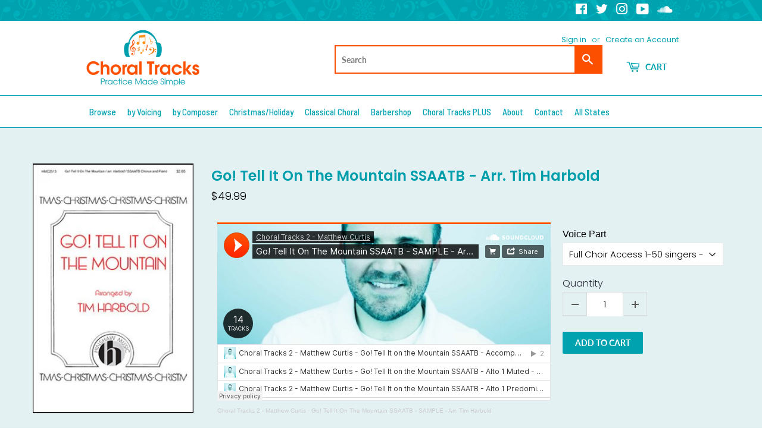

--- FILE ---
content_type: text/html; charset=utf-8
request_url: https://choraltracks.com/products/go-tell-it-on-the-mountain-ssaatb-arr-tim-harbold
body_size: 68860
content:
<!doctype html>
<html class="no-touch no-js">
<head>
  
<!-- Google tag (gtag.js) -->
<script async src="https://www.googletagmanager.com/gtag/js?id=G-TJ4QP12KZY"></script>
<script>
  window.dataLayer = window.dataLayer || [];
  function gtag(){dataLayer.push(arguments);}
  gtag('js', new Date());

  gtag('config', 'G-TJ4QP12KZY');
</script>
                    <!-- ============================= SEO Expert Pro ============================= -->
    <title>Go! Tell It On The Mountain SSAATB - Arr. Tim Harbold</title>
   
    
        <meta name="description" content="Choral Tracks 2 - Matthew Curtis · Go! Tell It On The Mountain SSAATB - SAMPLE - Arr. Tim Harbold" />
    
    <meta http-equiv="cache-control" content="max-age=0" />
    <meta http-equiv="cache-control" content="no-cache" />
    <meta http-equiv="expires" content="0" />
    <meta http-equiv="expires" content="Tue, 01 Jan 2000 1:00:00 GMT" />
    <meta http-equiv="pragma" content="no-cache" />
    <script type="application/ld+json">
    {
    "@context": "http://schema.org",
    "@type": "Organization",
    "name": "Choral Tracks Digital Downloads Store",
    "url": "https://choraltracks.com"    }
    </script>
    <script type="application/ld+json">
    {
        "@context": "http://schema.org",
        "@type": "WebSite",
        "url": "https://choraltracks.com",
        "potentialAction": {
            "@type": "SearchAction",
            "target": "https://choraltracks.com/search?q={query}",
            "query-input": "required name=query"
            }
    }
    </script>
    
    
   
    

<script type="application/ld+json">
    {
        "@context": "http://schema.org/",
        "@type": "Product",
        "url": "https://choraltracks.com/products/go-tell-it-on-the-mountain-ssaatb-arr-tim-harbold",
        "name": "Go! Tell It On The Mountain SSAATB - Arr. Tim Harbold",
        "image": "https://choraltracks.com/cdn/shop/products/Go_TellItontheMountainSSAATB-arr.TimHarbold.jpg?v=1614793103",
        "description": "\nChoral Tracks 2 - Matthew Curtis · Go! Tell It On The Mountain SSAATB - SAMPLE - Arr. Tim Harbold\n",
        "brand": {
            "name": "Hinshaw Music"
        },
        "weight": "0.0lb",
        "offers" : [
            {
                "@type" : "Offer" ,
                "priceCurrency" : "USD" ,
                "price" : "49.99" ,
                "priceValidUntil": "2026-04-24",
                "availability" : "http://schema.org/InStock" ,
                "itemCondition": "http://schema.org/NewCondition",
                "name": "Full Choir Access 1-50 singers - $49.99",
                "url" : "https://choraltracks.com/products/go-tell-it-on-the-mountain-ssaatb-arr-tim-harbold?variant=38144426410177",
                "seller" : {
                    "@type" : "Organization",
                    "name" : "Choral Tracks Digital Downloads Store"
                }
            }, 
            {
                "@type" : "Offer" ,
                "priceCurrency" : "USD" ,
                "price" : "9.99" ,
                "priceValidUntil": "2026-04-24",
                "availability" : "http://schema.org/InStock" ,
                "itemCondition": "http://schema.org/NewCondition",
                "name": "Accompaniment Track - $9.99 per singer",
                "url" : "https://choraltracks.com/products/go-tell-it-on-the-mountain-ssaatb-arr-tim-harbold?variant=38144426442945",
                "seller" : {
                    "@type" : "Organization",
                    "name" : "Choral Tracks Digital Downloads Store"
                }
            }, 
            {
                "@type" : "Offer" ,
                "priceCurrency" : "USD" ,
                "price" : "2.99" ,
                "priceValidUntil": "2026-04-24",
                "availability" : "http://schema.org/InStock" ,
                "itemCondition": "http://schema.org/NewCondition",
                "name": "Alto 1 Muted - $2.99 per singer",
                "url" : "https://choraltracks.com/products/go-tell-it-on-the-mountain-ssaatb-arr-tim-harbold?variant=38144426475713",
                "seller" : {
                    "@type" : "Organization",
                    "name" : "Choral Tracks Digital Downloads Store"
                }
            }, 
            {
                "@type" : "Offer" ,
                "priceCurrency" : "USD" ,
                "price" : "2.99" ,
                "priceValidUntil": "2026-04-24",
                "availability" : "http://schema.org/InStock" ,
                "itemCondition": "http://schema.org/NewCondition",
                "name": "Alto 1 Predominant - $2.99 per singer",
                "url" : "https://choraltracks.com/products/go-tell-it-on-the-mountain-ssaatb-arr-tim-harbold?variant=38144426508481",
                "seller" : {
                    "@type" : "Organization",
                    "name" : "Choral Tracks Digital Downloads Store"
                }
            }, 
            {
                "@type" : "Offer" ,
                "priceCurrency" : "USD" ,
                "price" : "2.99" ,
                "priceValidUntil": "2026-04-24",
                "availability" : "http://schema.org/InStock" ,
                "itemCondition": "http://schema.org/NewCondition",
                "name": "Alto 2 Muted - $2.99 per singer",
                "url" : "https://choraltracks.com/products/go-tell-it-on-the-mountain-ssaatb-arr-tim-harbold?variant=38144426541249",
                "seller" : {
                    "@type" : "Organization",
                    "name" : "Choral Tracks Digital Downloads Store"
                }
            }, 
            {
                "@type" : "Offer" ,
                "priceCurrency" : "USD" ,
                "price" : "2.99" ,
                "priceValidUntil": "2026-04-24",
                "availability" : "http://schema.org/InStock" ,
                "itemCondition": "http://schema.org/NewCondition",
                "name": "Alto 2 Predominant - $2.99 per singer",
                "url" : "https://choraltracks.com/products/go-tell-it-on-the-mountain-ssaatb-arr-tim-harbold?variant=38144426574017",
                "seller" : {
                    "@type" : "Organization",
                    "name" : "Choral Tracks Digital Downloads Store"
                }
            }, 
            {
                "@type" : "Offer" ,
                "priceCurrency" : "USD" ,
                "price" : "1.99" ,
                "priceValidUntil": "2026-04-24",
                "availability" : "http://schema.org/InStock" ,
                "itemCondition": "http://schema.org/NewCondition",
                "name": "Balanced Voices - $1.99 per singer",
                "url" : "https://choraltracks.com/products/go-tell-it-on-the-mountain-ssaatb-arr-tim-harbold?variant=38144426606785",
                "seller" : {
                    "@type" : "Organization",
                    "name" : "Choral Tracks Digital Downloads Store"
                }
            }, 
            {
                "@type" : "Offer" ,
                "priceCurrency" : "USD" ,
                "price" : "2.99" ,
                "priceValidUntil": "2026-04-24",
                "availability" : "http://schema.org/InStock" ,
                "itemCondition": "http://schema.org/NewCondition",
                "name": "Bass Muted - $2.99 per singer",
                "url" : "https://choraltracks.com/products/go-tell-it-on-the-mountain-ssaatb-arr-tim-harbold?variant=38144426639553",
                "seller" : {
                    "@type" : "Organization",
                    "name" : "Choral Tracks Digital Downloads Store"
                }
            }, 
            {
                "@type" : "Offer" ,
                "priceCurrency" : "USD" ,
                "price" : "2.99" ,
                "priceValidUntil": "2026-04-24",
                "availability" : "http://schema.org/InStock" ,
                "itemCondition": "http://schema.org/NewCondition",
                "name": "Bass Predominant - $2.99 per singer",
                "url" : "https://choraltracks.com/products/go-tell-it-on-the-mountain-ssaatb-arr-tim-harbold?variant=38144426672321",
                "seller" : {
                    "@type" : "Organization",
                    "name" : "Choral Tracks Digital Downloads Store"
                }
            }, 
            {
                "@type" : "Offer" ,
                "priceCurrency" : "USD" ,
                "price" : "2.99" ,
                "priceValidUntil": "2026-04-24",
                "availability" : "http://schema.org/InStock" ,
                "itemCondition": "http://schema.org/NewCondition",
                "name": "Soprano 1 Muted - $2.99 per singer",
                "url" : "https://choraltracks.com/products/go-tell-it-on-the-mountain-ssaatb-arr-tim-harbold?variant=38144426737857",
                "seller" : {
                    "@type" : "Organization",
                    "name" : "Choral Tracks Digital Downloads Store"
                }
            }, 
            {
                "@type" : "Offer" ,
                "priceCurrency" : "USD" ,
                "price" : "2.99" ,
                "priceValidUntil": "2026-04-24",
                "availability" : "http://schema.org/InStock" ,
                "itemCondition": "http://schema.org/NewCondition",
                "name": "Soprano 1 Predominant - $2.99 per singer",
                "url" : "https://choraltracks.com/products/go-tell-it-on-the-mountain-ssaatb-arr-tim-harbold?variant=38144426770625",
                "seller" : {
                    "@type" : "Organization",
                    "name" : "Choral Tracks Digital Downloads Store"
                }
            }, 
            {
                "@type" : "Offer" ,
                "priceCurrency" : "USD" ,
                "price" : "2.99" ,
                "priceValidUntil": "2026-04-24",
                "availability" : "http://schema.org/InStock" ,
                "itemCondition": "http://schema.org/NewCondition",
                "name": "Soprano 2 Muted - $2.99 per singer",
                "url" : "https://choraltracks.com/products/go-tell-it-on-the-mountain-ssaatb-arr-tim-harbold?variant=38144426803393",
                "seller" : {
                    "@type" : "Organization",
                    "name" : "Choral Tracks Digital Downloads Store"
                }
            }, 
            {
                "@type" : "Offer" ,
                "priceCurrency" : "USD" ,
                "price" : "2.99" ,
                "priceValidUntil": "2026-04-24",
                "availability" : "http://schema.org/InStock" ,
                "itemCondition": "http://schema.org/NewCondition",
                "name": "Soprano 2 Predominant - $2.99 per singer",
                "url" : "https://choraltracks.com/products/go-tell-it-on-the-mountain-ssaatb-arr-tim-harbold?variant=38144426836161",
                "seller" : {
                    "@type" : "Organization",
                    "name" : "Choral Tracks Digital Downloads Store"
                }
            }, 
            {
                "@type" : "Offer" ,
                "priceCurrency" : "USD" ,
                "price" : "2.99" ,
                "priceValidUntil": "2026-04-24",
                "availability" : "http://schema.org/InStock" ,
                "itemCondition": "http://schema.org/NewCondition",
                "name": "Tenor Muted - $2.99 per singer",
                "url" : "https://choraltracks.com/products/go-tell-it-on-the-mountain-ssaatb-arr-tim-harbold?variant=38144426868929",
                "seller" : {
                    "@type" : "Organization",
                    "name" : "Choral Tracks Digital Downloads Store"
                }
            }, 
            {
                "@type" : "Offer" ,
                "priceCurrency" : "USD" ,
                "price" : "2.99" ,
                "priceValidUntil": "2026-04-24",
                "availability" : "http://schema.org/InStock" ,
                "itemCondition": "http://schema.org/NewCondition",
                "name": "Tenor Predominant - $2.99 per singer",
                "url" : "https://choraltracks.com/products/go-tell-it-on-the-mountain-ssaatb-arr-tim-harbold?variant=38144426901697",
                "seller" : {
                    "@type" : "Organization",
                    "name" : "Choral Tracks Digital Downloads Store"
                }
            }
        ]
    }
</script>

<!--Content in content_for_header -->
<!--LayoutHub-Embed--><link rel="stylesheet" type="text/css" href="data:text/css;base64," media="all"><!--/LayoutHub-Embed--><meta name="google-site-verification" content="jVFEC6iUIrE26Nch1oNEAVRniUAltdXTDhlm1zruGKk" />
  <script>(function(H){H.className=H.className.replace(/\bno-js\b/,'js')})(document.documentElement)</script>
  <!-- Basic page needs ================================================== -->
  <meta charset="utf-8">
  <meta http-equiv="X-UA-Compatible" content="IE=edge,chrome=1">

  
  <link rel="shortcut icon" href="//choraltracks.com/cdn/shop/files/ChoralTracks-Favicon_32x32.png?v=1613531366" type="image/png" />
  

  <!-- Title and description ================================================== -->
  

  

  <!-- Product meta ================================================== -->
  <!-- /snippets/social-meta-tags.liquid -->




<meta property="og:site_name" content="Choral Tracks Digital Downloads Store">
<meta property="og:url" content="https://choraltracks.com/products/go-tell-it-on-the-mountain-ssaatb-arr-tim-harbold">
<meta property="og:title" content="Go! Tell It On The Mountain SSAATB - Arr. Tim Harbold">
<meta property="og:type" content="product">
<meta property="og:description" content="Choral Tracks 2 - Matthew Curtis · Go! Tell It On The Mountain SSAATB - SAMPLE - Arr. Tim Harbold">

  <meta property="og:price:amount" content="1.99">
  <meta property="og:price:currency" content="USD">

<meta property="og:image" content="http://choraltracks.com/cdn/shop/products/Go_TellItontheMountainSSAATB-arr.TimHarbold_1200x1200.jpg?v=1614793103">
<meta property="og:image:secure_url" content="https://choraltracks.com/cdn/shop/products/Go_TellItontheMountainSSAATB-arr.TimHarbold_1200x1200.jpg?v=1614793103">


  <meta name="twitter:site" content="@ChoralTracks">

<meta name="twitter:card" content="summary_large_image">
<meta name="twitter:title" content="Go! Tell It On The Mountain SSAATB - Arr. Tim Harbold">
<meta name="twitter:description" content="Choral Tracks 2 - Matthew Curtis · Go! Tell It On The Mountain SSAATB - SAMPLE - Arr. Tim Harbold">


  <!-- Helpers ================================================== -->
  <link rel="canonical" href="https://choraltracks.com/products/go-tell-it-on-the-mountain-ssaatb-arr-tim-harbold">
  <meta name="viewport" content="width=device-width,initial-scale=1">

  <!-- CSS ================================================== -->
  <link href="//choraltracks.com/cdn/shop/t/4/assets/theme.scss.css?v=3975031751886671171759259747" rel="stylesheet" type="text/css" media="all" />

  <!-- Header hook for plugins ================================================== -->
  <script>window.performance && window.performance.mark && window.performance.mark('shopify.content_for_header.start');</script><meta name="google-site-verification" content="g-clQkvptsGPApIp1oAss-6G4fTlmgq_nh-lJvsGDZA">
<meta id="shopify-digital-wallet" name="shopify-digital-wallet" content="/7898202165/digital_wallets/dialog">
<meta name="shopify-checkout-api-token" content="07558a25bcc3bb381665c56c81f6ce85">
<meta id="in-context-paypal-metadata" data-shop-id="7898202165" data-venmo-supported="true" data-environment="production" data-locale="en_US" data-paypal-v4="true" data-currency="USD">
<link rel="alternate" type="application/json+oembed" href="https://choraltracks.com/products/go-tell-it-on-the-mountain-ssaatb-arr-tim-harbold.oembed">
<script async="async" src="/checkouts/internal/preloads.js?locale=en-US"></script>
<link rel="preconnect" href="https://shop.app" crossorigin="anonymous">
<script async="async" src="https://shop.app/checkouts/internal/preloads.js?locale=en-US&shop_id=7898202165" crossorigin="anonymous"></script>
<script id="apple-pay-shop-capabilities" type="application/json">{"shopId":7898202165,"countryCode":"US","currencyCode":"USD","merchantCapabilities":["supports3DS"],"merchantId":"gid:\/\/shopify\/Shop\/7898202165","merchantName":"Choral Tracks Digital Downloads Store","requiredBillingContactFields":["postalAddress","email"],"requiredShippingContactFields":["postalAddress","email"],"shippingType":"shipping","supportedNetworks":["visa","masterCard","amex","discover","elo","jcb"],"total":{"type":"pending","label":"Choral Tracks Digital Downloads Store","amount":"1.00"},"shopifyPaymentsEnabled":true,"supportsSubscriptions":true}</script>
<script id="shopify-features" type="application/json">{"accessToken":"07558a25bcc3bb381665c56c81f6ce85","betas":["rich-media-storefront-analytics"],"domain":"choraltracks.com","predictiveSearch":true,"shopId":7898202165,"locale":"en"}</script>
<script>var Shopify = Shopify || {};
Shopify.shop = "choraltracks-com.myshopify.com";
Shopify.locale = "en";
Shopify.currency = {"active":"USD","rate":"1.0"};
Shopify.country = "US";
Shopify.theme = {"name":"[BoostCommerce] Live theme with filter \u0026 search 1","id":81588191334,"schema_name":"Supply","schema_version":"8.9.3","theme_store_id":null,"role":"main"};
Shopify.theme.handle = "null";
Shopify.theme.style = {"id":null,"handle":null};
Shopify.cdnHost = "choraltracks.com/cdn";
Shopify.routes = Shopify.routes || {};
Shopify.routes.root = "/";</script>
<script type="module">!function(o){(o.Shopify=o.Shopify||{}).modules=!0}(window);</script>
<script>!function(o){function n(){var o=[];function n(){o.push(Array.prototype.slice.apply(arguments))}return n.q=o,n}var t=o.Shopify=o.Shopify||{};t.loadFeatures=n(),t.autoloadFeatures=n()}(window);</script>
<script>
  window.ShopifyPay = window.ShopifyPay || {};
  window.ShopifyPay.apiHost = "shop.app\/pay";
  window.ShopifyPay.redirectState = null;
</script>
<script id="shop-js-analytics" type="application/json">{"pageType":"product"}</script>
<script defer="defer" async type="module" src="//choraltracks.com/cdn/shopifycloud/shop-js/modules/v2/client.init-shop-cart-sync_BT-GjEfc.en.esm.js"></script>
<script defer="defer" async type="module" src="//choraltracks.com/cdn/shopifycloud/shop-js/modules/v2/chunk.common_D58fp_Oc.esm.js"></script>
<script defer="defer" async type="module" src="//choraltracks.com/cdn/shopifycloud/shop-js/modules/v2/chunk.modal_xMitdFEc.esm.js"></script>
<script type="module">
  await import("//choraltracks.com/cdn/shopifycloud/shop-js/modules/v2/client.init-shop-cart-sync_BT-GjEfc.en.esm.js");
await import("//choraltracks.com/cdn/shopifycloud/shop-js/modules/v2/chunk.common_D58fp_Oc.esm.js");
await import("//choraltracks.com/cdn/shopifycloud/shop-js/modules/v2/chunk.modal_xMitdFEc.esm.js");

  window.Shopify.SignInWithShop?.initShopCartSync?.({"fedCMEnabled":true,"windoidEnabled":true});

</script>
<script>
  window.Shopify = window.Shopify || {};
  if (!window.Shopify.featureAssets) window.Shopify.featureAssets = {};
  window.Shopify.featureAssets['shop-js'] = {"shop-cart-sync":["modules/v2/client.shop-cart-sync_DZOKe7Ll.en.esm.js","modules/v2/chunk.common_D58fp_Oc.esm.js","modules/v2/chunk.modal_xMitdFEc.esm.js"],"init-fed-cm":["modules/v2/client.init-fed-cm_B6oLuCjv.en.esm.js","modules/v2/chunk.common_D58fp_Oc.esm.js","modules/v2/chunk.modal_xMitdFEc.esm.js"],"shop-cash-offers":["modules/v2/client.shop-cash-offers_D2sdYoxE.en.esm.js","modules/v2/chunk.common_D58fp_Oc.esm.js","modules/v2/chunk.modal_xMitdFEc.esm.js"],"shop-login-button":["modules/v2/client.shop-login-button_QeVjl5Y3.en.esm.js","modules/v2/chunk.common_D58fp_Oc.esm.js","modules/v2/chunk.modal_xMitdFEc.esm.js"],"pay-button":["modules/v2/client.pay-button_DXTOsIq6.en.esm.js","modules/v2/chunk.common_D58fp_Oc.esm.js","modules/v2/chunk.modal_xMitdFEc.esm.js"],"shop-button":["modules/v2/client.shop-button_DQZHx9pm.en.esm.js","modules/v2/chunk.common_D58fp_Oc.esm.js","modules/v2/chunk.modal_xMitdFEc.esm.js"],"avatar":["modules/v2/client.avatar_BTnouDA3.en.esm.js"],"init-windoid":["modules/v2/client.init-windoid_CR1B-cfM.en.esm.js","modules/v2/chunk.common_D58fp_Oc.esm.js","modules/v2/chunk.modal_xMitdFEc.esm.js"],"init-shop-for-new-customer-accounts":["modules/v2/client.init-shop-for-new-customer-accounts_C_vY_xzh.en.esm.js","modules/v2/client.shop-login-button_QeVjl5Y3.en.esm.js","modules/v2/chunk.common_D58fp_Oc.esm.js","modules/v2/chunk.modal_xMitdFEc.esm.js"],"init-shop-email-lookup-coordinator":["modules/v2/client.init-shop-email-lookup-coordinator_BI7n9ZSv.en.esm.js","modules/v2/chunk.common_D58fp_Oc.esm.js","modules/v2/chunk.modal_xMitdFEc.esm.js"],"init-shop-cart-sync":["modules/v2/client.init-shop-cart-sync_BT-GjEfc.en.esm.js","modules/v2/chunk.common_D58fp_Oc.esm.js","modules/v2/chunk.modal_xMitdFEc.esm.js"],"shop-toast-manager":["modules/v2/client.shop-toast-manager_DiYdP3xc.en.esm.js","modules/v2/chunk.common_D58fp_Oc.esm.js","modules/v2/chunk.modal_xMitdFEc.esm.js"],"init-customer-accounts":["modules/v2/client.init-customer-accounts_D9ZNqS-Q.en.esm.js","modules/v2/client.shop-login-button_QeVjl5Y3.en.esm.js","modules/v2/chunk.common_D58fp_Oc.esm.js","modules/v2/chunk.modal_xMitdFEc.esm.js"],"init-customer-accounts-sign-up":["modules/v2/client.init-customer-accounts-sign-up_iGw4briv.en.esm.js","modules/v2/client.shop-login-button_QeVjl5Y3.en.esm.js","modules/v2/chunk.common_D58fp_Oc.esm.js","modules/v2/chunk.modal_xMitdFEc.esm.js"],"shop-follow-button":["modules/v2/client.shop-follow-button_CqMgW2wH.en.esm.js","modules/v2/chunk.common_D58fp_Oc.esm.js","modules/v2/chunk.modal_xMitdFEc.esm.js"],"checkout-modal":["modules/v2/client.checkout-modal_xHeaAweL.en.esm.js","modules/v2/chunk.common_D58fp_Oc.esm.js","modules/v2/chunk.modal_xMitdFEc.esm.js"],"shop-login":["modules/v2/client.shop-login_D91U-Q7h.en.esm.js","modules/v2/chunk.common_D58fp_Oc.esm.js","modules/v2/chunk.modal_xMitdFEc.esm.js"],"lead-capture":["modules/v2/client.lead-capture_BJmE1dJe.en.esm.js","modules/v2/chunk.common_D58fp_Oc.esm.js","modules/v2/chunk.modal_xMitdFEc.esm.js"],"payment-terms":["modules/v2/client.payment-terms_Ci9AEqFq.en.esm.js","modules/v2/chunk.common_D58fp_Oc.esm.js","modules/v2/chunk.modal_xMitdFEc.esm.js"]};
</script>
<script>(function() {
  var isLoaded = false;
  function asyncLoad() {
    if (isLoaded) return;
    isLoaded = true;
    var urls = ["https:\/\/chimpstatic.com\/mcjs-connected\/js\/users\/60af3a0ddfb7d7a301a7dc5a6\/f0ca8a41bb0f16a52c84fe0e0.js?shop=choraltracks-com.myshopify.com","https:\/\/example.com\/my_script.js?shop=choraltracks-com.myshopify.com","https:\/\/d1639lhkj5l89m.cloudfront.net\/js\/storefront\/uppromote.js?shop=choraltracks-com.myshopify.com","https:\/\/cdn-app.sealsubscriptions.com\/shopify\/public\/js\/sealsubscriptions.js?shop=choraltracks-com.myshopify.com"];
    for (var i = 0; i < urls.length; i++) {
      var s = document.createElement('script');
      s.type = 'text/javascript';
      s.async = true;
      s.src = urls[i];
      var x = document.getElementsByTagName('script')[0];
      x.parentNode.insertBefore(s, x);
    }
  };
  if(window.attachEvent) {
    window.attachEvent('onload', asyncLoad);
  } else {
    window.addEventListener('load', asyncLoad, false);
  }
})();</script>
<script id="__st">var __st={"a":7898202165,"offset":-21600,"reqid":"1541b868-1c97-4c8c-b196-0cc0c4324135-1769295832","pageurl":"choraltracks.com\/products\/go-tell-it-on-the-mountain-ssaatb-arr-tim-harbold","u":"3eeff2eb9bb0","p":"product","rtyp":"product","rid":6281770991809};</script>
<script>window.ShopifyPaypalV4VisibilityTracking = true;</script>
<script id="form-persister">!function(){'use strict';const t='contact',e='new_comment',n=[[t,t],['blogs',e],['comments',e],[t,'customer']],o='password',r='form_key',c=['recaptcha-v3-token','g-recaptcha-response','h-captcha-response',o],s=()=>{try{return window.sessionStorage}catch{return}},i='__shopify_v',u=t=>t.elements[r],a=function(){const t=[...n].map((([t,e])=>`form[action*='/${t}']:not([data-nocaptcha='true']) input[name='form_type'][value='${e}']`)).join(',');var e;return e=t,()=>e?[...document.querySelectorAll(e)].map((t=>t.form)):[]}();function m(t){const e=u(t);a().includes(t)&&(!e||!e.value)&&function(t){try{if(!s())return;!function(t){const e=s();if(!e)return;const n=u(t);if(!n)return;const o=n.value;o&&e.removeItem(o)}(t);const e=Array.from(Array(32),(()=>Math.random().toString(36)[2])).join('');!function(t,e){u(t)||t.append(Object.assign(document.createElement('input'),{type:'hidden',name:r})),t.elements[r].value=e}(t,e),function(t,e){const n=s();if(!n)return;const r=[...t.querySelectorAll(`input[type='${o}']`)].map((({name:t})=>t)),u=[...c,...r],a={};for(const[o,c]of new FormData(t).entries())u.includes(o)||(a[o]=c);n.setItem(e,JSON.stringify({[i]:1,action:t.action,data:a}))}(t,e)}catch(e){console.error('failed to persist form',e)}}(t)}const f=t=>{if('true'===t.dataset.persistBound)return;const e=function(t,e){const n=function(t){return'function'==typeof t.submit?t.submit:HTMLFormElement.prototype.submit}(t).bind(t);return function(){let t;return()=>{t||(t=!0,(()=>{try{e(),n()}catch(t){(t=>{console.error('form submit failed',t)})(t)}})(),setTimeout((()=>t=!1),250))}}()}(t,(()=>{m(t)}));!function(t,e){if('function'==typeof t.submit&&'function'==typeof e)try{t.submit=e}catch{}}(t,e),t.addEventListener('submit',(t=>{t.preventDefault(),e()})),t.dataset.persistBound='true'};!function(){function t(t){const e=(t=>{const e=t.target;return e instanceof HTMLFormElement?e:e&&e.form})(t);e&&m(e)}document.addEventListener('submit',t),document.addEventListener('DOMContentLoaded',(()=>{const e=a();for(const t of e)f(t);var n;n=document.body,new window.MutationObserver((t=>{for(const e of t)if('childList'===e.type&&e.addedNodes.length)for(const t of e.addedNodes)1===t.nodeType&&'FORM'===t.tagName&&a().includes(t)&&f(t)})).observe(n,{childList:!0,subtree:!0,attributes:!1}),document.removeEventListener('submit',t)}))}()}();</script>
<script integrity="sha256-4kQ18oKyAcykRKYeNunJcIwy7WH5gtpwJnB7kiuLZ1E=" data-source-attribution="shopify.loadfeatures" defer="defer" src="//choraltracks.com/cdn/shopifycloud/storefront/assets/storefront/load_feature-a0a9edcb.js" crossorigin="anonymous"></script>
<script crossorigin="anonymous" defer="defer" src="//choraltracks.com/cdn/shopifycloud/storefront/assets/shopify_pay/storefront-65b4c6d7.js?v=20250812"></script>
<script data-source-attribution="shopify.dynamic_checkout.dynamic.init">var Shopify=Shopify||{};Shopify.PaymentButton=Shopify.PaymentButton||{isStorefrontPortableWallets:!0,init:function(){window.Shopify.PaymentButton.init=function(){};var t=document.createElement("script");t.src="https://choraltracks.com/cdn/shopifycloud/portable-wallets/latest/portable-wallets.en.js",t.type="module",document.head.appendChild(t)}};
</script>
<script data-source-attribution="shopify.dynamic_checkout.buyer_consent">
  function portableWalletsHideBuyerConsent(e){var t=document.getElementById("shopify-buyer-consent"),n=document.getElementById("shopify-subscription-policy-button");t&&n&&(t.classList.add("hidden"),t.setAttribute("aria-hidden","true"),n.removeEventListener("click",e))}function portableWalletsShowBuyerConsent(e){var t=document.getElementById("shopify-buyer-consent"),n=document.getElementById("shopify-subscription-policy-button");t&&n&&(t.classList.remove("hidden"),t.removeAttribute("aria-hidden"),n.addEventListener("click",e))}window.Shopify?.PaymentButton&&(window.Shopify.PaymentButton.hideBuyerConsent=portableWalletsHideBuyerConsent,window.Shopify.PaymentButton.showBuyerConsent=portableWalletsShowBuyerConsent);
</script>
<script data-source-attribution="shopify.dynamic_checkout.cart.bootstrap">document.addEventListener("DOMContentLoaded",(function(){function t(){return document.querySelector("shopify-accelerated-checkout-cart, shopify-accelerated-checkout")}if(t())Shopify.PaymentButton.init();else{new MutationObserver((function(e,n){t()&&(Shopify.PaymentButton.init(),n.disconnect())})).observe(document.body,{childList:!0,subtree:!0})}}));
</script>
<link id="shopify-accelerated-checkout-styles" rel="stylesheet" media="screen" href="https://choraltracks.com/cdn/shopifycloud/portable-wallets/latest/accelerated-checkout-backwards-compat.css" crossorigin="anonymous">
<style id="shopify-accelerated-checkout-cart">
        #shopify-buyer-consent {
  margin-top: 1em;
  display: inline-block;
  width: 100%;
}

#shopify-buyer-consent.hidden {
  display: none;
}

#shopify-subscription-policy-button {
  background: none;
  border: none;
  padding: 0;
  text-decoration: underline;
  font-size: inherit;
  cursor: pointer;
}

#shopify-subscription-policy-button::before {
  box-shadow: none;
}

      </style>

<script>window.performance && window.performance.mark && window.performance.mark('shopify.content_for_header.end');</script>

  
  

  <script src="//choraltracks.com/cdn/shop/t/4/assets/jquery-2.2.3.min.js?v=58211863146907186831594350048" type="text/javascript"></script>

  <script src="//choraltracks.com/cdn/shop/t/4/assets/lazysizes.min.js?v=8147953233334221341594350049" async="async"></script>
  <script src="//choraltracks.com/cdn/shop/t/4/assets/vendor.js?v=106177282645720727331594350062" defer="defer"></script>
  <script src="//choraltracks.com/cdn/shop/t/4/assets/theme.js?v=5708990254891265761594350157" defer="defer"></script>



<!--begin-bc-sf-filter-css-->
  <style data-id="bc-sf-filter-style" type="text/css">
      #bc-sf-filter-options-wrapper .bc-sf-filter-option-block .bc-sf-filter-block-title h3,
      #bc-sf-filter-tree-h .bc-sf-filter-option-block .bc-sf-filter-block-title a {color: rgba(0,158,171,1) !important;}
    
     .bc-sf-filter-option-block .bc-sf-filter-block-title h3>span:before {border-top-color: rgba(0,158,171,1) !important;}
      .bc-sf-filter-option-block .bc-sf-filter-block-title h3>span.up:before {border-bottom-color: rgba(0,158,171,1) !important;}
    
      #bc-sf-filter-options-wrapper .bc-sf-filter-option-block .bc-sf-filter-block-content ul li a,
      #bc-sf-filter-tree-h .bc-sf-filter-option-block .bc-sf-filter-block-content ul li a,
      .bc-sf-filter-option-block-sub_category .bc-sf-filter-block-content ul li h3 a,
      .bc-sf-filter-selection-wrapper .bc-sf-filter-selected-items .selected-item>a,
      .bc-sf-filter-selection-wrapper .bc-sf-filter-block-title h3,
      .bc-sf-filter-clear, 
      .bc-sf-filter-clear-all{}
    
      .bc-sf-filter-option-block-sub_category .bc-sf-filter-option-single-list li span.sub-icon:before {}
      .bc-sf-filter-option-block-sub_category .bc-sf-filter-option-single-list li span.sub-icon.sub-up:before {}

      #bc-sf-filter-tree-mobile button {}
    </style><link href="//choraltracks.com/cdn/shop/t/4/assets/bc-sf-filter.scss.css?v=119386949702699999811703669158" rel="stylesheet" type="text/css" media="all" /><!--start-bc-al-css--><!--end-bc-al-css-->
    <!--start-bc-widget-css--><!--end-bc-widget-css-->

<!--end-bc-sf-filter-css-->


 
<!-- "snippets/pagefly-header.liquid" was not rendered, the associated app was uninstalled -->
 <!--Gem_Page_Header_Script-->

<link rel="preconnect" href="https://ucarecdn.com">
<link rel="dns-prefetch" href="https://ucarecdn.com">

<link rel="preconnect" href="https://d1um8515vdn9kb.cloudfront.net">
<link rel="dns-prefetch" href="https://d1um8515vdn9kb.cloudfront.net">

<link rel="preconnect" href="https://maxcdn.bootstrapcdn.com">
<link rel="dns-prefetch" href="https://maxcdn.bootstrapcdn.com">

<link rel="preconnect" href="https://fonts.gstatic.com">
<link rel="dns-prefetch" href="https://fonts.gstatic.com">

<link rel="preconnect" href="https://fonts.googleapis.com">
<link rel="dns-prefetch" href="https://fonts.googleapis.com">

    


<!--End_Gem_Page_Header_Script-->

  <!-- "snippets/shogun-head.liquid" was not rendered, the associated app was uninstalled -->

<script>
window.mlvedaShopCurrency = "USD";
window.shopCurrency = "USD";
window.supported_currencies = "USD GBP EUR CAD AUD INR JPY AED BRL CHF CZK DKK HKD ISK MXN NOK NZD PHP SEK XBT";
</script>

<!-- BEGIN app block: shopify://apps/globo-mega-menu/blocks/app-embed/7a00835e-fe40-45a5-a615-2eb4ab697b58 -->
<link href="//cdn.shopify.com/extensions/019be4fb-bfc8-74a5-a8d9-c694285f11c2/menufrontend-305/assets/main-navigation-styles.min.css" rel="stylesheet" type="text/css" media="all" />
<link href="//cdn.shopify.com/extensions/019be4fb-bfc8-74a5-a8d9-c694285f11c2/menufrontend-305/assets/theme-styles.min.css" rel="stylesheet" type="text/css" media="all" />
<script type="text/javascript" hs-ignore data-cookieconsent="ignore" data-ccm-injected>
document.getElementsByTagName('html')[0].classList.add('globo-menu-loading');
window.GloboMenuConfig = window.GloboMenuConfig || {}
window.GloboMenuConfig.curLocale = "en";
window.GloboMenuConfig.shop = "choraltracks-com.myshopify.com";
window.GloboMenuConfig.GloboMenuLocale = "en";
window.GloboMenuConfig.locale = "en";
window.menuRootUrl = "";
window.GloboMenuCustomer = false;
window.GloboMenuAssetsUrl = 'https://cdn.shopify.com/extensions/019be4fb-bfc8-74a5-a8d9-c694285f11c2/menufrontend-305/assets/';
window.GloboMenuFilesUrl = '//choraltracks.com/cdn/shop/files/';
window.GloboMenuLinklists = {"main-menu": [{'url' :"\/collections\/all", 'title': "Browse Songs"},{'url' :"https:\/\/shop.choraltracks.com\/collections\/all?_=pf\u0026pf_t_composer=composer%3A%20Roger%20Emerson\u0026pf_t_composer=composer%3AMark%20A.%20Brymer", 'title': "Featured Composers"},{'url' :"https:\/\/choraltracks.com\/en\/masterworks", 'title': "Masterworks"},{'url' :"https:\/\/choraltracks.com\/en\/whom-we-serve", 'title': "Whom We Serve"},{'url' :"\/pages\/about-us", 'title': "About Us"},{'url' :"\/pages\/contact-us", 'title': "Contact Us"}],"footer": [{'url' :"https:\/\/choraltracks.com\/en\/membership", 'title': "Become a Choral Tracks Member"},{'url' :"http:\/\/eepurl.com\/go-6gH", 'title': "Newsletter Sign-Up"},{'url' :"\/collections\/all", 'title': "View All Songs"},{'url' :"https:\/\/choraltracks.com\/", 'title': "Main Choral Tracks Website"}],"footer-company-links": [{'url' :"\/pages\/about-us", 'title': "About Us"},{'url' :"\/pages\/reviews", 'title': "Customer Reviews"},{'url' :"\/pages\/contact-us", 'title': "Contact Us"},{'url' :"\/pages\/privacy-policy", 'title': "Privacy Policy"},{'url' :"\/pages\/terms-conditions", 'title': "Terms \u0026 Conditions"},{'url' :"\/pages\/cookie-policy", 'title': "Cookie Policy"}],"customer-account-main-menu": [{'url' :"\/", 'title': "Shop"},{'url' :"https:\/\/shopify.com\/7898202165\/account\/orders?locale=en\u0026region_country=US", 'title': "Orders"}]}
window.GloboMenuConfig.is_app_embedded = true;
window.showAdsInConsole = true;
</script>

<script hs-ignore data-cookieconsent="ignore" data-ccm-injected type="text/javascript">
  window.GloboMenus = window.GloboMenus || [];
  var menuKey = 6126;
  window.GloboMenus[menuKey] = window.GloboMenus[menuKey] || {};
  window.GloboMenus[menuKey].id = menuKey;window.GloboMenus[menuKey].replacement = {"type":"nav","main_menu":"main-menu","mobile_menu":"main-menu","main_menu_selector":"#AccessibleNav","mobile_menu_selector":"#MobileNav"};window.GloboMenus[menuKey].type = "main";
  window.GloboMenus[menuKey].schedule = null;
  window.GloboMenus[menuKey].settings ={"font":{"tab_fontsize":"14","menu_fontsize":"15","tab_fontfamily":"Barlow","tab_fontweight":"600","menu_fontfamily":"Barlow Semi Condensed","menu_fontweight":"500","tab_fontfamily_2":"Lato","menu_fontfamily_2":"Lato","submenu_text_fontsize":"13","tab_fontfamily_custom":false,"menu_fontfamily_custom":false,"submenu_text_fontfamily":"Barlow","submenu_text_fontweight":"regular","submenu_heading_fontsize":"14","submenu_text_fontfamily_2":"Arimo","submenu_heading_fontfamily":"Barlow","submenu_heading_fontweight":"600","submenu_description_fontsize":"12","submenu_heading_fontfamily_2":"Bitter","submenu_description_fontfamily":"Barlow","submenu_description_fontweight":"regular","submenu_text_fontfamily_custom":false,"submenu_description_fontfamily_2":"Indie Flower","submenu_heading_fontfamily_custom":false,"submenu_description_fontfamily_custom":false},"color":{"menu_text":"rgba(0, 162, 176, 1)","menu_border":"rgba(255, 255, 255, 1)","submenu_text":"#313131","atc_text_color":"#FFFFFF","submenu_border":"#d1d1d1","menu_background":"rgba(255, 255, 255, 1)","menu_text_hover":"rgba(235, 91, 43, 1)","sale_text_color":"#ffffff","submenu_heading":"rgba(0, 162, 176, 1)","tab_heading_color":"rgba(0, 162, 176, 1)","soldout_text_color":"#757575","submenu_background":"#ffffff","submenu_text_hover":"#000000","submenu_description":"#969696","atc_background_color":"#1F1F1F","atc_text_color_hover":"#FFFFFF","tab_background_hover":"rgba(235, 91, 43, 1)","menu_background_hover":"rgba(255, 255, 255, 1)","sale_background_color":"#ec523e","soldout_background_color":"#d5d5d5","tab_heading_active_color":"rgba(255, 255, 255, 1)","submenu_description_hover":"rgba(0, 162, 176, 1)","atc_background_color_hover":"#000000"},"general":{"align":"left","login":false,"border":true,"logout":false,"search":false,"account":false,"trigger":"hover","register":false,"atcButton":false,"indicators":false,"responsive":"768","transition":"fade","menu_padding":"9","carousel_loop":true,"hidewatermark":false,"mobile_border":true,"mobile_trigger":"click_toggle","submenu_border":true,"tab_lineheight":"50","menu_lineheight":"50","lazy_load_enable":false,"transition_delay":"150","transition_speed":"300","carousel_auto_play":true,"dropdown_lineheight":"50","linklist_lineheight":"30","mobile_sticky_header":true,"desktop_sticky_header":true,"mobile_hide_linklist_submenu":false},"language":{"name":"Name","sale":"Sale","send":"Send","view":"View details","email":"Email","phone":"Phone Number","search":"Search for...","message":"Message","sold_out":"Sold out","add_to_cart":"Add to cart"}};
  window.GloboMenus[menuKey].itemsLength = 10;
</script><script type="template/html" id="globoMenu6126HTML"><ul class="gm-menu gm-menu-6126 gm-bordered gm-mobile-bordered gm-submenu-align-left gm-menu-trigger-hover gm-transition-fade" data-menu-id="6126" data-transition-speed="300" data-transition-delay="150">
<li data-gmmi="0" data-gmdi="0" class="gm-item gm-level-0 gm-has-submenu gm-submenu-mega gm-submenu-align-full"><a class="gm-target" title="Browse" href="/collections/all"><span class="gm-text">Browse</span></a><div 
      class="gm-submenu gm-mega gm-submenu-bordered" 
      style=""
    ><div style="" class="submenu-background"></div>
      <ul class="gm-grid">
<li class="gm-item gm-grid-item gmcol-full gm-has-submenu">
    <div class="gm-tabs gm-tabs-left"><ul class="gm-tab-links">
<li class="gm-item gm-has-submenu gm-active" data-tab-index="0"><a class="gm-target" title="Mixed Voices" href="/collections/mixed-voices"><span class="gm-text">Mixed Voices</span></a></li>
<li class="gm-item gm-has-submenu" data-tab-index="1"><a class="gm-target" title="Treble Voices" href="/collections/treble-voices"><span class="gm-text">Treble Voices</span></a></li>
<li class="gm-item gm-has-submenu" data-tab-index="2"><a class="gm-target" title="TB Voices" href="/collections/tb-voices"><span class="gm-text">TB Voices</span></a></li>
<li class="gm-item gm-has-submenu" data-tab-index="3"><a class="gm-target" title="Performance Time"><span class="gm-text">Performance Time</span></a></li>
<li class="gm-item gm-has-submenu" data-tab-index="4"><a class="gm-target" title="Broadway" href="/collections/broadway"><span class="gm-text">Broadway</span></a></li>
<li class="gm-item gm-has-submenu" data-tab-index="5"><a class="gm-target" title="Movies &amp; TV" href="/collections/movies-tv"><span class="gm-text">Movies & TV</span></a></li>
<li class="gm-item gm-has-submenu" data-tab-index="6"><a class="gm-target" title="Pop &amp; Show" href="/collections/pop-show"><span class="gm-text">Pop & Show</span></a></li>
<li class="gm-item gm-has-submenu" data-tab-index="7"><a class="gm-target" title="Jazz &amp; Standards" href="/collections/jazz-standards"><span class="gm-text">Jazz & Standards</span></a></li>
<li class="gm-item gm-has-submenu" data-tab-index="8"><a class="gm-target" title="Concert &amp; Festival" href="/collections/concert-festival"><span class="gm-text">Concert & Festival</span></a></li>
<li class="gm-item gm-has-submenu" data-tab-index="9"><a class="gm-target" title="Multicultural" href="/collections/multicultural"><span class="gm-text">Multicultural</span></a></li>
<li class="gm-item gm-has-submenu" data-tab-index="10"><a class="gm-target" title="Barbershop" href="/collections/barbershop"><span class="gm-text">Barbershop</span></a></li>
<li class="gm-item gm-has-submenu" data-tab-index="11"><a class="gm-target" title="Patriotic" href="/collections/patriotic"><span class="gm-text">Patriotic</span></a></li></ul>
    <ul class="gm-tab-contents">
<li data-tab-index="0" class="gm-tab-content hc gm-active"><ul class="gm-tab-panel">
<li class="gm-item gm-grid-item gmcol-12">
      <ul class="gm-products-carousel"><li class="gm-heading">
          <a class="gm-target">Mixed Voices</a>
        </li><li id="gm-owlcarousel-outer" class="gm-owlcarousel-outer">
          <div class="gm-owlcarousel owl-carousel" data-show="6" data-autoplay="true" data-loop="true"><!-- BEGIN app snippet: menu.item.products --><div class="gm-single-product">
          <a href="/products/o-love-satb-elaine-hagenberg" class="gm-target"><div class="gm-product-img"><img
            
            data-sizes="auto"
            src="//choraltracks.com/cdn/shop/products/O_Love_SATB_-_Elaine_Hagenberg_large.jpg?v=1582053159"
            width="287"
            height="446"
            loading="lazy"
            data-widths="[40, 100, 140, 180, 250, 260, 275, 305, 440, 610, 720, 930, 1080]"
            class="gm-product-img"
            alt="O Love SATB - Elaine Hagenberg"
          /></div>
            <div class="gm-product-vendor">Beckenhorst Press</div>
            <div class="gm-product-name">O Love SATB - Elaine Hagenberg</div>
            <div class="gm-product">
              <div class="gm-product-price">
                <span class="gm-price"><span class=money>$1.99</span></span></div></div>
          </a>
        </div><div class="gm-single-product">
          <a href="/products/the-music-of-stillness-satb-elaine-hagenberg" class="gm-target"><div class="gm-product-img"><img
            
            data-sizes="auto"
            src="//choraltracks.com/cdn/shop/products/The_Music_of_Stillness_SATB_-_Elaine_Hagenberg_large.jpg?v=1582146673"
            width="287"
            height="446"
            loading="lazy"
            data-widths="[40, 100, 140, 180, 250, 260, 275, 305, 440, 610, 720, 930, 1080]"
            class="gm-product-img"
            alt="The Music Of Stillness SATB - Elaine Hagenberg"
          /></div>
            <div class="gm-product-vendor">Oxford University Press</div>
            <div class="gm-product-name">The Music Of Stillness SATB - Elaine Hagenberg</div>
            <div class="gm-product">
              <div class="gm-product-price">
                <span class="gm-price"><span class=money>$1.99</span></span></div></div>
          </a>
        </div><div class="gm-single-product">
          <a href="/products/sure-on-this-shining-night-morten-lauridsen" class="gm-target"><div class="gm-product-img"><img
            
            data-sizes="auto"
            src="//choraltracks.com/cdn/shop/products/Sure_On_This_Shining_Night_-_Morten_Lauridsen_large.jpg?v=1582143955"
            width="287"
            height="446"
            loading="lazy"
            data-widths="[40, 100, 140, 180, 250, 260, 275, 305, 440, 610, 720, 930, 1080]"
            class="gm-product-img"
            alt="Sure On This Shining Night SATB - Morten Lauridsen"
          /></div>
            <div class="gm-product-vendor">Peermusic</div>
            <div class="gm-product-name">Sure On This Shining Night SATB - Morten Lauridsen</div>
            <div class="gm-product">
              <div class="gm-product-price">
                <span class="gm-price"><span class=money>$1.99</span></span></div></div>
          </a>
        </div><div class="gm-single-product">
          <a href="/products/leonardo-dreams-of-his-flying-machine-whitacre" class="gm-target"><div class="gm-product-img"><img
            
            data-sizes="auto"
            src="//choraltracks.com/cdn/shop/products/Leonardo_Dreams_of_His_Flying_Machine_-_Whitacre_large.jpg?v=1582044094"
            width="287"
            height="446"
            loading="lazy"
            data-widths="[40, 100, 140, 180, 250, 260, 275, 305, 440, 610, 720, 930, 1080]"
            class="gm-product-img"
            alt="Leonardo Dreams Of His Flying Machine - Whitacre"
          /></div>
            <div class="gm-product-vendor">Walton Music</div>
            <div class="gm-product-name">Leonardo Dreams Of His Flying Machine - Whitacre</div>
            <div class="gm-product">
              <div class="gm-product-price">
                <span class="gm-price"><span class=money>$1.99</span></span></div></div>
          </a>
        </div><div class="gm-single-product">
          <a href="/products/let-the-river-run-arr-craig-hella-johnson" class="gm-target"><div class="gm-product-img"><img
            
            data-sizes="auto"
            src="//choraltracks.com/cdn/shop/products/choral-tracks-generic-album-cover_2_fa9addfa-eef8-4a7c-9082-bc2fcfafe95a_large.jpg?v=1608645436"
            width="287"
            height="446"
            loading="lazy"
            data-widths="[40, 100, 140, 180, 250, 260, 275, 305, 440, 610, 720, 930, 1080]"
            class="gm-product-img"
            alt="Let the River Run SATB - arr. Craig Hella Johnson"
          /></div>
            <div class="gm-product-vendor">Hal Leonard</div>
            <div class="gm-product-name">Let the River Run SATB - arr. Craig Hella Johnson</div>
            <div class="gm-product">
              <div class="gm-product-price">
                <span class="gm-price"><span class=money>$1.99</span></span></div></div>
          </a>
        </div><div class="gm-single-product">
          <a href="/products/carol-of-the-bells-satb-arr-peter-j-wilhousky" class="gm-target"><div class="gm-product-img"><img
            
            data-sizes="auto"
            src="//choraltracks.com/cdn/shop/products/Carol_of_the_Bells_SATB_-_arr._Peter_J._Wilhousky_large.jpg?v=1581713623"
            width="287"
            height="446"
            loading="lazy"
            data-widths="[40, 100, 140, 180, 250, 260, 275, 305, 440, 610, 720, 930, 1080]"
            class="gm-product-img"
            alt="Carol Of The Bells SATB - Arr. Peter J. Wilhousky"
          /></div>
            <div class="gm-product-vendor">Carl Fischer</div>
            <div class="gm-product-name">Carol Of The Bells SATB - Arr. Peter J. Wilhousky</div>
            <div class="gm-product">
              <div class="gm-product-price">
                <span class="gm-price"><span class=money>$1.99</span></span></div></div>
          </a>
        </div><div class="gm-single-product">
          <a href="/products/the-seal-lullaby-satb-eric-whitacre" class="gm-target"><div class="gm-product-img"><img
            
            data-sizes="auto"
            src="//choraltracks.com/cdn/shop/products/The_Seal_Lullaby_SATB_-_Eric_Whitacre_large.jpg?v=1582210137"
            width="287"
            height="446"
            loading="lazy"
            data-widths="[40, 100, 140, 180, 250, 260, 275, 305, 440, 610, 720, 930, 1080]"
            class="gm-product-img"
            alt="The Seal Lullaby SATB - Eric Whitacre"
          /></div>
            <div class="gm-product-vendor">Hal Leonard</div>
            <div class="gm-product-name">The Seal Lullaby SATB - Eric Whitacre</div>
            <div class="gm-product">
              <div class="gm-product-price">
                <span class="gm-price"><span class=money>$1.99</span></span></div></div>
          </a>
        </div><div class="gm-single-product">
          <a href="/products/sing-gently-satb-eric-whitacre" class="gm-target"><div class="gm-product-img"><img
            
            data-sizes="auto"
            src="//choraltracks.com/cdn/shop/products/SingGentlySATB-EricWhitacre_large.jpg?v=1602767319"
            width="287"
            height="446"
            loading="lazy"
            data-widths="[40, 100, 140, 180, 250, 260, 275, 305, 440, 610, 720, 930, 1080]"
            class="gm-product-img"
            alt="Sing Gently SATB - Eric Whitacre"
          /></div>
            <div class="gm-product-vendor">Hal Leonard</div>
            <div class="gm-product-name">Sing Gently SATB - Eric Whitacre</div>
            <div class="gm-product">
              <div class="gm-product-price">
                <span class="gm-price"><span class=money>$1.99</span></span></div></div>
          </a>
        </div><div class="gm-single-product">
          <a href="/products/o-magnum-mysterium-morten-lauridsen" class="gm-target"><div class="gm-product-img"><img
            
            data-sizes="auto"
            src="//choraltracks.com/cdn/shop/products/choral-tracks-generic-album-cover_2_e6d235c3-9c45-4684-9e82-77cf00679125_large.jpg?v=1609422211"
            width="287"
            height="446"
            loading="lazy"
            data-widths="[40, 100, 140, 180, 250, 260, 275, 305, 440, 610, 720, 930, 1080]"
            class="gm-product-img"
            alt="O Magnum Mysterium SATB - Morten Lauridsen"
          /></div>
            <div class="gm-product-vendor">Peermusic</div>
            <div class="gm-product-name">O Magnum Mysterium SATB - Morten Lauridsen</div>
            <div class="gm-product">
              <div class="gm-product-price">
                <span class="gm-price"><span class=money>$1.99</span></span></div></div>
          </a>
        </div><div class="gm-single-product">
          <a href="/products/the-road-home-stephen-paulus" class="gm-target"><div class="gm-product-img"><img
            
            data-sizes="auto"
            src="//choraltracks.com/cdn/shop/products/choral-tracks-generic-album-cover_2_197bba25-3b4b-436a-88e5-28df617a242f_large.jpg?v=1610543106"
            width="287"
            height="446"
            loading="lazy"
            data-widths="[40, 100, 140, 180, 250, 260, 275, 305, 440, 610, 720, 930, 1080]"
            class="gm-product-img"
            alt="The Road Home - Stephen Paulus"
          /></div>
            <div class="gm-product-vendor">Stephen Paulus</div>
            <div class="gm-product-name">The Road Home - Stephen Paulus</div>
            <div class="gm-product">
              <div class="gm-product-price">
                <span class="gm-price"><span class=money>$1.99</span></span></div></div>
          </a>
        </div><div class="gm-single-product">
          <a href="/products/you-will-be-found-satb-arr-mac-huff" class="gm-target"><div class="gm-product-img"><img
            
            data-sizes="auto"
            src="//choraltracks.com/cdn/shop/products/You_Will_Be_Found_SATB_-_arr._Mac_Huff_large.jpg?v=1582217294"
            width="287"
            height="446"
            loading="lazy"
            data-widths="[40, 100, 140, 180, 250, 260, 275, 305, 440, 610, 720, 930, 1080]"
            class="gm-product-img"
            alt="You Will Be Found SATB - Arr. Mac Huff"
          /></div>
            <div class="gm-product-vendor">Hal Leonard</div>
            <div class="gm-product-name">You Will Be Found SATB - Arr. Mac Huff</div>
            <div class="gm-product">
              <div class="gm-product-price">
                <span class="gm-price"><span class=money>$1.99</span></span></div></div>
          </a>
        </div><div class="gm-single-product">
          <a href="/products/alleluia-satb-elaine-hagenberg" class="gm-target"><div class="gm-product-img"><img
            
            data-sizes="auto"
            src="//choraltracks.com/cdn/shop/products/AlleluiaSATB-ElaineHagenberg_large.jpg?v=1598540857"
            width="287"
            height="446"
            loading="lazy"
            data-widths="[40, 100, 140, 180, 250, 260, 275, 305, 440, 610, 720, 930, 1080]"
            class="gm-product-img"
            alt="Alleluia SATB - Elaine Hagenberg"
          /></div>
            <div class="gm-product-vendor">Elaine Hagenberg Music</div>
            <div class="gm-product-name">Alleluia SATB - Elaine Hagenberg</div>
            <div class="gm-product">
              <div class="gm-product-price">
                <span class="gm-price"><span class=money>$1.99</span></span></div></div>
          </a>
        </div>
</div>
        </li>
      </ul>
    </li></ul>
</li>
<li data-tab-index="1" class="gm-tab-content hc"><ul class="gm-tab-panel">
<li class="gm-item gm-grid-item gmcol-12">
      <ul class="gm-products-carousel"><li class="gm-heading">
          <a class="gm-target">Treble Voices</a>
        </li><li id="gm-owlcarousel-outer" class="gm-owlcarousel-outer">
          <div class="gm-owlcarousel owl-carousel" data-show="6" data-autoplay="true" data-loop="true"><!-- BEGIN app snippet: menu.item.products --><div class="gm-single-product">
          <a href="/products/where-the-light-begins-ssa-susan-labarr" class="gm-target"><div class="gm-product-img"><img
            
            data-sizes="auto"
            src="//choraltracks.com/cdn/shop/products/WheretheLightBeginsSSA-SusanLaBarr_large.jpg?v=1602854454"
            width="287"
            height="446"
            loading="lazy"
            data-widths="[40, 100, 140, 180, 250, 260, 275, 305, 440, 610, 720, 930, 1080]"
            class="gm-product-img"
            alt="Where the Light Begins SSA - Susan LaBarr"
          /></div>
            <div class="gm-product-vendor">Walton Music</div>
            <div class="gm-product-name">Where the Light Begins SSA - Susan LaBarr</div>
            <div class="gm-product">
              <div class="gm-product-price">
                <span class="gm-price"><span class=money>$1.99</span></span></div></div>
          </a>
        </div><div class="gm-single-product">
          <a href="/products/earth-song-satb-frank-ticheli" class="gm-target"><span class="gm-label gm-sale-label">Sale</span><div class="gm-product-img"><img
            
            data-sizes="auto"
            src="//choraltracks.com/cdn/shop/products/EarthSongSSAA-FrankTicheli_ee962e97-c48e-4bc4-b561-eef67bf5ba6b_large.jpg?v=1630329292"
            width="287"
            height="446"
            loading="lazy"
            data-widths="[40, 100, 140, 180, 250, 260, 275, 305, 440, 610, 720, 930, 1080]"
            class="gm-product-img"
            alt="Earth Song SATB - Frank Ticheli"
          /></div>
            <div class="gm-product-vendor">Hinshaw Music</div>
            <div class="gm-product-name">Earth Song SATB - Frank Ticheli</div>
            <div class="gm-product">
              <div class="gm-product-price">
                <span class="gm-price"><span class=money>$1.79</span></span><span class="gm-old-price"><span class=money>$1.99</span></span></div></div>
          </a>
        </div><div class="gm-single-product">
          <a href="/products/lunar-lullaby-sa-jacob-narverud" class="gm-target"><div class="gm-product-img"><img
            
            data-sizes="auto"
            src="//choraltracks.com/cdn/shop/products/Lunar_Lullaby_SA_-_Jacob_Narverud_large.jpg?v=1582038513"
            width="287"
            height="446"
            loading="lazy"
            data-widths="[40, 100, 140, 180, 250, 260, 275, 305, 440, 610, 720, 930, 1080]"
            class="gm-product-img"
            alt="Lunar Lullaby SA - Jacob Narverud"
          /></div>
            <div class="gm-product-vendor">Santa Barbara Music Publishing</div>
            <div class="gm-product-name">Lunar Lullaby SA - Jacob Narverud</div>
            <div class="gm-product">
              <div class="gm-product-price">
                <span class="gm-price"><span class=money>$1.99</span></span></div></div>
          </a>
        </div><div class="gm-single-product">
          <a href="/products/o-love-ssaa-elaine-hagenberg" class="gm-target"><div class="gm-product-img"><img
            
            data-sizes="auto"
            src="//choraltracks.com/cdn/shop/products/choral-tracks-generic-album-cover_2_fe653dec-76f3-4ec2-8fd4-263cb8e9fe6f_large.jpg?v=1608046399"
            width="287"
            height="446"
            loading="lazy"
            data-widths="[40, 100, 140, 180, 250, 260, 275, 305, 440, 610, 720, 930, 1080]"
            class="gm-product-img"
            alt="O Love SSAA - Elaine Hagenberg"
          /></div>
            <div class="gm-product-vendor">Beckenhorst Press</div>
            <div class="gm-product-name">O Love SSAA - Elaine Hagenberg</div>
            <div class="gm-product">
              <div class="gm-product-price">
                <span class="gm-price"><span class=money>$1.99</span></span></div></div>
          </a>
        </div><div class="gm-single-product">
          <a href="/products/ad-astra-ssa-jacob-narverud" class="gm-target"><div class="gm-product-img"><img
            
            data-sizes="auto"
            src="//choraltracks.com/cdn/shop/products/choral-tracks-generic-album-cover_2_22b7875e-ec11-46e1-a3ae-7bc110a8e3a9_large.jpg?v=1608297102"
            width="287"
            height="446"
            loading="lazy"
            data-widths="[40, 100, 140, 180, 250, 260, 275, 305, 440, 610, 720, 930, 1080]"
            class="gm-product-img"
            alt="Ad Astra SSA - Jacob Narverud"
          /></div>
            <div class="gm-product-vendor">Carl Fischer</div>
            <div class="gm-product-name">Ad Astra SSA - Jacob Narverud</div>
            <div class="gm-product">
              <div class="gm-product-price">
                <span class="gm-price"><span class=money>$1.99</span></span></div></div>
          </a>
        </div><div class="gm-single-product">
          <a href="/products/crowded-table-ssa-arr-andrea-ramsey" class="gm-target"><div class="gm-product-img"><img
            
            data-sizes="auto"
            src="//choraltracks.com/cdn/shop/products/CrowdedTableSSA-arr.AndreaRamsey_large.png?v=1585932218"
            width="450"
            height="700"
            loading="lazy"
            data-widths="[40, 100, 140, 180, 250, 260, 275, 305, 440, 610, 720, 930, 1080]"
            class="gm-product-img"
            alt="Crowded Table SSA - Arr. Andrea Ramsey"
          /></div>
            <div class="gm-product-vendor">Hal Leonard</div>
            <div class="gm-product-name">Crowded Table SSA - Arr. Andrea Ramsey</div>
            <div class="gm-product">
              <div class="gm-product-price">
                <span class="gm-price"><span class=money>$1.99</span></span></div></div>
          </a>
        </div><div class="gm-single-product">
          <a href="/products/song-of-miriam-ssa-elaine-hagenberg" class="gm-target"><div class="gm-product-img"><img
            
            data-sizes="auto"
            src="//choraltracks.com/cdn/shop/products/choral-tracks-generic-album-cover_2_f40086ab-c2c6-41f6-a364-47bb53411346_large.jpg?v=1608048350"
            width="287"
            height="446"
            loading="lazy"
            data-widths="[40, 100, 140, 180, 250, 260, 275, 305, 440, 610, 720, 930, 1080]"
            class="gm-product-img"
            alt="Song Of Miriam SSA - Elaine Hagenberg"
          /></div>
            <div class="gm-product-vendor">Elaine Hagenberg Music</div>
            <div class="gm-product-name">Song Of Miriam SSA - Elaine Hagenberg</div>
            <div class="gm-product">
              <div class="gm-product-price">
                <span class="gm-price"><span class=money>$1.99</span></span></div></div>
          </a>
        </div><div class="gm-single-product">
          <a href="/products/a-million-dreams-2-part-arr-mac-huff" class="gm-target"><div class="gm-product-img"><img
            
            data-sizes="auto"
            src="//choraltracks.com/cdn/shop/products/ChoralTracks-FinalLogo_9a48c0cb-1982-4948-80e5-1ba45b61f1b4_large.png?v=1565631210"
            width="2566"
            height="1274"
            loading="lazy"
            data-widths="[40, 100, 140, 180, 250, 260, 275, 305, 440, 610, 720, 930, 1080]"
            class="gm-product-img"
            alt="A Million Dreams 2-Part - Arr. Mac Huff"
          /></div>
            <div class="gm-product-vendor">Hal Leonard</div>
            <div class="gm-product-name">A Million Dreams 2-Part - Arr. Mac Huff</div>
            <div class="gm-product">
              <div class="gm-product-price">
                <span class="gm-price"><span class=money>$1.99</span></span></div></div>
          </a>
        </div><div class="gm-single-product">
          <a href="/products/once-upon-a-december-2-part-arr-audrey-snyder" class="gm-target"><div class="gm-product-img"><img
            
            data-sizes="auto"
            src="//choraltracks.com/cdn/shop/products/Once_Upon_a_December_2-Part_-_arr._Audrey_Snyder_large.jpg?v=1582059821"
            width="287"
            height="446"
            loading="lazy"
            data-widths="[40, 100, 140, 180, 250, 260, 275, 305, 440, 610, 720, 930, 1080]"
            class="gm-product-img"
            alt="Once Upon A December 2-Part - Arr. Audrey Snyder"
          /></div>
            <div class="gm-product-vendor">Hal Leonard</div>
            <div class="gm-product-name">Once Upon A December 2-Part - Arr. Audrey Snyder</div>
            <div class="gm-product">
              <div class="gm-product-price">
                <span class="gm-price"><span class=money>$1.99</span></span></div></div>
          </a>
        </div><div class="gm-single-product">
          <a href="/products/sisi-ni-moja-sa-jacob-narverud" class="gm-target"><div class="gm-product-img"><img
            
            data-sizes="auto"
            src="//choraltracks.com/cdn/shop/products/Sisi_ni_moja_SA_-_Jacob_Narverud_large.jpg?v=1582125043"
            width="287"
            height="446"
            loading="lazy"
            data-widths="[40, 100, 140, 180, 250, 260, 275, 305, 440, 610, 720, 930, 1080]"
            class="gm-product-img"
            alt="Sisi Ni Moja SA - Jacob Narverud"
          /></div>
            <div class="gm-product-vendor">Santa Barbara Music Publishing</div>
            <div class="gm-product-name">Sisi Ni Moja SA - Jacob Narverud</div>
            <div class="gm-product">
              <div class="gm-product-price">
                <span class="gm-price"><span class=money>$1.99</span></span></div></div>
          </a>
        </div><div class="gm-single-product">
          <a href="/products/the-seal-lullaby-ssa-eric-whitacre" class="gm-target"><div class="gm-product-img"><img
            
            data-sizes="auto"
            src="//choraltracks.com/cdn/shop/products/The_Seal_Lullaby_SSA_-_Eric_Whitacre_large.jpg?v=1582210252"
            width="287"
            height="446"
            loading="lazy"
            data-widths="[40, 100, 140, 180, 250, 260, 275, 305, 440, 610, 720, 930, 1080]"
            class="gm-product-img"
            alt="The Seal Lullaby SSA - Eric Whitacre"
          /></div>
            <div class="gm-product-vendor">Hal Leonard</div>
            <div class="gm-product-name">The Seal Lullaby SSA - Eric Whitacre</div>
            <div class="gm-product">
              <div class="gm-product-price">
                <span class="gm-price"><span class=money>$1.99</span></span></div></div>
          </a>
        </div><div class="gm-single-product">
          <a href="/products/the-moon-2-part-andy-beck" class="gm-target"><div class="gm-product-img"><img
            
            data-sizes="auto"
            src="//choraltracks.com/cdn/shop/products/The_Moon_2-Part_-_Andy_Beck_large.jpg?v=1582145910"
            width="287"
            height="446"
            loading="lazy"
            data-widths="[40, 100, 140, 180, 250, 260, 275, 305, 440, 610, 720, 930, 1080]"
            class="gm-product-img"
            alt="The Moon 2-Part - Andy Beck"
          /></div>
            <div class="gm-product-vendor">Alfred Music</div>
            <div class="gm-product-name">The Moon 2-Part - Andy Beck</div>
            <div class="gm-product">
              <div class="gm-product-price">
                <span class="gm-price"><span class=money>$1.99</span></span></div></div>
          </a>
        </div>
</div>
        </li>
      </ul>
    </li></ul>
</li>
<li data-tab-index="2" class="gm-tab-content hc"><ul class="gm-tab-panel">
<li class="gm-item gm-grid-item gmcol-12">
      <ul class="gm-products-carousel"><li class="gm-heading">
          <a class="gm-target">TB Voices</a>
        </li><li id="gm-owlcarousel-outer" class="gm-owlcarousel-outer">
          <div class="gm-owlcarousel owl-carousel" data-show="6" data-autoplay="true" data-loop="true"><!-- BEGIN app snippet: menu.item.products --><div class="gm-single-product">
          <a href="/products/ave-maria-ttbb-ttb-trio-franz-biebl" class="gm-target"><div class="gm-product-img"><img
            
            data-sizes="auto"
            src="//choraltracks.com/cdn/shop/products/Ave_Maria_TTBB_TTB_trio_-_Franz_Biebl_large.jpg?v=1581706991"
            width="287"
            height="446"
            loading="lazy"
            data-widths="[40, 100, 140, 180, 250, 260, 275, 305, 440, 610, 720, 930, 1080]"
            class="gm-product-img"
            alt="Ave Maria TTBB+TTB trio - Franz Biebl"
          /></div>
            <div class="gm-product-vendor">Hinshaw Music</div>
            <div class="gm-product-name">Ave Maria TTBB+TTB trio - Franz Biebl</div>
            <div class="gm-product">
              <div class="gm-product-price">
                <span class="gm-price"><span class=money>$1.99</span></span></div></div>
          </a>
        </div><div class="gm-single-product">
          <a href="/products/ubi-caritas-ttbb-ola-gjeilo" class="gm-target"><div class="gm-product-img"><img
            
            data-sizes="auto"
            src="//choraltracks.com/cdn/shop/products/Ubi_Caritas_TTBB_-_Ola_Gjeilo_large.jpg?v=1582186610"
            width="287"
            height="446"
            loading="lazy"
            data-widths="[40, 100, 140, 180, 250, 260, 275, 305, 440, 610, 720, 930, 1080]"
            class="gm-product-img"
            alt="Ubi Caritas TTBB - Ola Gjeilo"
          /></div>
            <div class="gm-product-vendor">Walton Music</div>
            <div class="gm-product-name">Ubi Caritas TTBB - Ola Gjeilo</div>
            <div class="gm-product">
              <div class="gm-product-price">
                <span class="gm-price"><span class=money>$1.99</span></span></div></div>
          </a>
        </div><div class="gm-single-product">
          <a href="/products/the-longest-time-ttbb-arr-roger-emerson" class="gm-target"><div class="gm-product-img"><img
            
            data-sizes="auto"
            src="//choraltracks.com/cdn/shop/products/The_Longest_Time_TTBB_-_arr._Roger_Emerson_large.jpg?v=1582142918"
            width="287"
            height="446"
            loading="lazy"
            data-widths="[40, 100, 140, 180, 250, 260, 275, 305, 440, 610, 720, 930, 1080]"
            class="gm-product-img"
            alt="The Longest Time TTBB - arr. Roger Emerson"
          /></div>
            <div class="gm-product-vendor">Hal Leonard</div>
            <div class="gm-product-name">The Longest Time TTBB - arr. Roger Emerson</div>
            <div class="gm-product">
              <div class="gm-product-price">
                <span class="gm-price"><span class=money>$1.99</span></span></div></div>
          </a>
        </div><div class="gm-single-product">
          <a href="/products/lux-aurumque-ttbb-eric-whitacre" class="gm-target"><div class="gm-product-img"><img
            
            data-sizes="auto"
            src="//choraltracks.com/cdn/shop/products/Lux_Aurumque_TTBB_-_Eric_Whitacre_large.jpg?v=1582038940"
            width="287"
            height="446"
            loading="lazy"
            data-widths="[40, 100, 140, 180, 250, 260, 275, 305, 440, 610, 720, 930, 1080]"
            class="gm-product-img"
            alt="Lux Aurumque TTBB - Eric Whitacre"
          /></div>
            <div class="gm-product-vendor">Walton Music</div>
            <div class="gm-product-name">Lux Aurumque TTBB - Eric Whitacre</div>
            <div class="gm-product">
              <div class="gm-product-price">
                <span class="gm-price"><span class=money>$1.99</span></span></div></div>
          </a>
        </div><div class="gm-single-product">
          <a href="/products/sh-boom-ttbb-arr-dave-briner" class="gm-target"><div class="gm-product-img"><img
            
            data-sizes="auto"
            src="//choraltracks.com/cdn/shop/products/Sh-BoomTTBB-arr.DaveBriner_large.jpg?v=1599839206"
            width="287"
            height="446"
            loading="lazy"
            data-widths="[40, 100, 140, 180, 250, 260, 275, 305, 440, 610, 720, 930, 1080]"
            class="gm-product-img"
            alt="Sh-Boom TTBB - Arr. Dave Briner"
          /></div>
            <div class="gm-product-vendor">Barbershop Harmony Society</div>
            <div class="gm-product-name">Sh-Boom TTBB - Arr. Dave Briner</div>
            <div class="gm-product">
              <div class="gm-product-price">
                <span class="gm-price"><span class=money>$1.99</span></span></div></div>
          </a>
        </div><div class="gm-single-product">
          <a href="/products/the-longest-time-ttbb-arr-tom-gentry" class="gm-target"><div class="gm-product-img"><img
            
            data-sizes="auto"
            src="//choraltracks.com/cdn/shop/products/The_Longest_Time_TTBB_-_arr._Tom_Gentry_large.jpg?v=1582142933"
            width="287"
            height="446"
            loading="lazy"
            data-widths="[40, 100, 140, 180, 250, 260, 275, 305, 440, 610, 720, 930, 1080]"
            class="gm-product-img"
            alt="The Longest Time TTBB - arr. Tom Gentry"
          /></div>
            <div class="gm-product-vendor">Hal Leonard</div>
            <div class="gm-product-name">The Longest Time TTBB - arr. Tom Gentry</div>
            <div class="gm-product">
              <div class="gm-product-price">
                <span class="gm-price"><span class=money>$1.99</span></span></div></div>
          </a>
        </div><div class="gm-single-product">
          <a href="/products/dies-irae-tb-ryan-main" class="gm-target"><div class="gm-product-img"><img
            
            data-sizes="auto"
            src="//choraltracks.com/cdn/shop/products/choral-tracks-generic-album-cover_2_61ac3b80-d82e-432a-b92b-7af16861f7ef_large.jpg?v=1610033534"
            width="287"
            height="446"
            loading="lazy"
            data-widths="[40, 100, 140, 180, 250, 260, 275, 305, 440, 610, 720, 930, 1080]"
            class="gm-product-img"
            alt="Dies Irae TB - Ryan Main"
          /></div>
            <div class="gm-product-vendor">Ryan Main</div>
            <div class="gm-product-name">Dies Irae TB - Ryan Main</div>
            <div class="gm-product">
              <div class="gm-product-price">
                <span class="gm-price"><span class=money>$1.99</span></span></div></div>
          </a>
        </div><div class="gm-single-product">
          <a href="/products/ill-make-a-man-out-of-you-tbb-arr-roger-emerson" class="gm-target"><div class="gm-product-img"><img
            
            data-sizes="auto"
            src="//choraltracks.com/cdn/shop/products/choral-tracks-generic-album-cover_2_900996b7-4be2-4422-96fa-e24f94ac8b05_large.jpg?v=1608739636"
            width="287"
            height="446"
            loading="lazy"
            data-widths="[40, 100, 140, 180, 250, 260, 275, 305, 440, 610, 720, 930, 1080]"
            class="gm-product-img"
            alt="I&#39;ll Make A Man Out Of You TBB - Arr. Roger Emerson"
          /></div>
            <div class="gm-product-vendor">Hal Leonard</div>
            <div class="gm-product-name">I'll Make A Man Out Of You TBB - Arr. Roger Emerson</div>
            <div class="gm-product">
              <div class="gm-product-price">
                <span class="gm-price"><span class=money>$1.99</span></span></div></div>
          </a>
        </div><div class="gm-single-product">
          <a href="/products/vive-lamour-ttbb-arr-alice-parker-and-robert-shaw" class="gm-target"><div class="gm-product-img"><img
            
            data-sizes="auto"
            src="//choraltracks.com/cdn/shop/products/choral-tracks-generic-album-cover_1_5a76e197-b8b4-46ed-8e15-6ad9066f325f_large.jpg?v=1608147960"
            width="287"
            height="446"
            loading="lazy"
            data-widths="[40, 100, 140, 180, 250, 260, 275, 305, 440, 610, 720, 930, 1080]"
            class="gm-product-img"
            alt="Vive L&#39;Amour TTBB - Arr. Alice Parker And Robert Shaw"
          /></div>
            <div class="gm-product-vendor">Alfred Music</div>
            <div class="gm-product-name">Vive L'Amour TTBB - Arr. Alice Parker And Robert Shaw</div>
            <div class="gm-product">
              <div class="gm-product-price">
                <span class="gm-price"><span class=money>$1.99</span></span></div></div>
          </a>
        </div><div class="gm-single-product">
          <a href="/products/rain-music-tb-laura-farnell" class="gm-target"><div class="gm-product-img"><img
            
            data-sizes="auto"
            src="//choraltracks.com/cdn/shop/products/Rain_Music_TB_-_Laura_Farnell_large.jpg?v=1582135889"
            width="287"
            height="446"
            loading="lazy"
            data-widths="[40, 100, 140, 180, 250, 260, 275, 305, 440, 610, 720, 930, 1080]"
            class="gm-product-img"
            alt="Rain Music TB - Laura Farnell"
          /></div>
            <div class="gm-product-vendor">Hal Leonard</div>
            <div class="gm-product-name">Rain Music TB - Laura Farnell</div>
            <div class="gm-product">
              <div class="gm-product-price">
                <span class="gm-price"><span class=money>$1.99</span></span></div></div>
          </a>
        </div><div class="gm-single-product">
          <a href="/products/youre-a-mean-one-mr-grinch-tbb-arr-jeff-funk" class="gm-target"><div class="gm-product-img"><img
            
            data-sizes="auto"
            src="//choraltracks.com/cdn/shop/products/choral-tracks-generic-album-cover_1_9f70d9c8-88a2-4919-b85e-46e12c390fd1_large.jpg?v=1608149553"
            width="287"
            height="446"
            loading="lazy"
            data-widths="[40, 100, 140, 180, 250, 260, 275, 305, 440, 610, 720, 930, 1080]"
            class="gm-product-img"
            alt="You&#39;re A Mean One, Mr Grinch TBB - Arr. Jeff Funk"
          /></div>
            <div class="gm-product-vendor">Alfred Music</div>
            <div class="gm-product-name">You're A Mean One, Mr Grinch TBB - Arr. Jeff Funk</div>
            <div class="gm-product">
              <div class="gm-product-price">
                <span class="gm-price"><span class=money>$1.99</span></span></div></div>
          </a>
        </div><div class="gm-single-product">
          <a href="/products/stand-by-me-tb-arr-roger-emerson" class="gm-target"><div class="gm-product-img"><img
            
            data-sizes="auto"
            src="//choraltracks.com/cdn/shop/products/Stand_by_Me_TB_-_arr._Roger_Emerson_large.jpg?v=1582137361"
            width="287"
            height="446"
            loading="lazy"
            data-widths="[40, 100, 140, 180, 250, 260, 275, 305, 440, 610, 720, 930, 1080]"
            class="gm-product-img"
            alt="Stand By Me TB - Arr. Roger Emerson"
          /></div>
            <div class="gm-product-vendor">Hal Leonard</div>
            <div class="gm-product-name">Stand By Me TB - Arr. Roger Emerson</div>
            <div class="gm-product">
              <div class="gm-product-price">
                <span class="gm-price"><span class=money>$1.99</span></span></div></div>
          </a>
        </div>
</div>
        </li>
      </ul>
    </li></ul>
</li>
<li data-tab-index="3" class="gm-tab-content hc"><ul class="gm-tab-panel">
<li class="gm-item gm-grid-item gmcol-full gm-has-submenu">
    <div class="gm-tabs gm-tabs-left"><ul class="gm-tab-links">
<li class="gm-item gm-active" data-tab-index="0"><a class="gm-target" title="Tab 1"><span class="gm-text">Tab 1</span></a></li>
<li class="gm-item" data-tab-index="1"><a class="gm-target" title="Tab 2"><span class="gm-text">Tab 2</span></a></li>
<li class="gm-item" data-tab-index="2"><a class="gm-target" title="Tab 3"><span class="gm-text">Tab 3</span></a></li></ul>
    <ul class="gm-tab-contents">
<li data-tab-index="0" class="gm-tab-content gm-active">
</li>
<li data-tab-index="1" class="gm-tab-content">
</li>
<li data-tab-index="2" class="gm-tab-content">
</li></ul>
</div>
  </li></ul>
</li>
<li data-tab-index="4" class="gm-tab-content hc"><ul class="gm-tab-panel">
<li class="gm-item gm-grid-item gmcol-12">
      <ul class="gm-products-carousel"><li class="gm-heading">
          <a class="gm-target">Broadway</a>
        </li><li id="gm-owlcarousel-outer" class="gm-owlcarousel-outer">
          <div class="gm-owlcarousel owl-carousel" data-show="6" data-autoplay="true" data-loop="true"><!-- BEGIN app snippet: menu.item.products --><div class="gm-single-product">
          <a href="/products/seasons-of-love-satb-arr-roger-emerson" class="gm-target"><div class="gm-product-img"><img
            
            data-sizes="auto"
            src="//choraltracks.com/cdn/shop/products/choral-tracks-generic-album-cover_1_6521f902-c9b8-4126-8edd-01f15d3b4403_large.jpg?v=1609170983"
            width="287"
            height="446"
            loading="lazy"
            data-widths="[40, 100, 140, 180, 250, 260, 275, 305, 440, 610, 720, 930, 1080]"
            class="gm-product-img"
            alt="Seasons Of Love SATB - Arr. Roger Emerson"
          /></div>
            <div class="gm-product-vendor">Hal Leonard</div>
            <div class="gm-product-name">Seasons Of Love SATB - Arr. Roger Emerson</div>
            <div class="gm-product">
              <div class="gm-product-price">
                <span class="gm-price"><span class=money>$1.99</span></span></div></div>
          </a>
        </div><div class="gm-single-product">
          <a href="/products/this-is-me-satb-arr-mac-huff" class="gm-target"><div class="gm-product-img"><img
            
            data-sizes="auto"
            src="//choraltracks.com/cdn/shop/products/choral-tracks-generic-album-cover_1_47813ae5-85bb-463a-bf66-dcc06b246275_large.jpg?v=1609253332"
            width="287"
            height="446"
            loading="lazy"
            data-widths="[40, 100, 140, 180, 250, 260, 275, 305, 440, 610, 720, 930, 1080]"
            class="gm-product-img"
            alt="This Is Me SATB - Arr. Mac Huff"
          /></div>
            <div class="gm-product-vendor">Hal Leonard</div>
            <div class="gm-product-name">This Is Me SATB - Arr. Mac Huff</div>
            <div class="gm-product">
              <div class="gm-product-price">
                <span class="gm-price"><span class=money>$1.99</span></span></div></div>
          </a>
        </div><div class="gm-single-product">
          <a href="/products/for-good-wicked-stephen-schwartz-arr-mac-huff" class="gm-target"><div class="gm-product-img"><img
            
            data-sizes="auto"
            src="//choraltracks.com/cdn/shop/products/choral-tracks-generic-album-cover_1_dbaffc88-7d8a-47b9-9a3b-55c6a61ea01e_large.jpg?v=1608657923"
            width="287"
            height="446"
            loading="lazy"
            data-widths="[40, 100, 140, 180, 250, 260, 275, 305, 440, 610, 720, 930, 1080]"
            class="gm-product-img"
            alt="For Good (Wicked) SATB - Stephen Schwartz, arr. Mac Huff"
          /></div>
            <div class="gm-product-vendor">Hal Leonard</div>
            <div class="gm-product-name">For Good (Wicked) SATB - Stephen Schwartz, arr. Mac Huff</div>
            <div class="gm-product">
              <div class="gm-product-price">
                <span class="gm-price"><span class=money>$1.99</span></span></div></div>
          </a>
        </div><div class="gm-single-product">
          <a href="/products/a-million-dreams-2-part-arr-mac-huff" class="gm-target"><div class="gm-product-img"><img
            
            data-sizes="auto"
            src="//choraltracks.com/cdn/shop/products/ChoralTracks-FinalLogo_9a48c0cb-1982-4948-80e5-1ba45b61f1b4_large.png?v=1565631210"
            width="2566"
            height="1274"
            loading="lazy"
            data-widths="[40, 100, 140, 180, 250, 260, 275, 305, 440, 610, 720, 930, 1080]"
            class="gm-product-img"
            alt="A Million Dreams 2-Part - Arr. Mac Huff"
          /></div>
            <div class="gm-product-vendor">Hal Leonard</div>
            <div class="gm-product-name">A Million Dreams 2-Part - Arr. Mac Huff</div>
            <div class="gm-product">
              <div class="gm-product-price">
                <span class="gm-price"><span class=money>$1.99</span></span></div></div>
          </a>
        </div><div class="gm-single-product">
          <a href="/products/les-miserables-medley-arr-ed-lojeski" class="gm-target"><div class="gm-product-img"><img
            
            data-sizes="auto"
            src="//choraltracks.com/cdn/shop/products/Les_Miserables_Medley_-_arr._Ed_Lojeski_large.jpg?v=1582044227"
            width="287"
            height="446"
            loading="lazy"
            data-widths="[40, 100, 140, 180, 250, 260, 275, 305, 440, 610, 720, 930, 1080]"
            class="gm-product-img"
            alt="Les Miserables Medley - Arr. Ed Lojeski"
          /></div>
            <div class="gm-product-vendor">Hal Leonard</div>
            <div class="gm-product-name">Les Miserables Medley - Arr. Ed Lojeski</div>
            <div class="gm-product">
              <div class="gm-product-price">
                <span class="gm-price"><span class=money>$1.99</span></span></div></div>
          </a>
        </div><div class="gm-single-product">
          <a href="/products/defying-gravity-wicked-ssa-arr-roger-emerson" class="gm-target"><div class="gm-product-img"><img
            
            data-sizes="auto"
            src="//choraltracks.com/cdn/shop/products/DefyingGravity_Wicked_SSA-arr.RogerEmerson_large.png?v=1585932268"
            width="450"
            height="691"
            loading="lazy"
            data-widths="[40, 100, 140, 180, 250, 260, 275, 305, 440, 610, 720, 930, 1080]"
            class="gm-product-img"
            alt="Defying Gravity (Wicked) SSA - Arr. Roger Emerson"
          /></div>
            <div class="gm-product-vendor">Hal Leonard</div>
            <div class="gm-product-name">Defying Gravity (Wicked) SSA - Arr. Roger Emerson</div>
            <div class="gm-product">
              <div class="gm-product-price">
                <span class="gm-price"><span class=money>$1.99</span></span></div></div>
          </a>
        </div><div class="gm-single-product">
          <a href="/products/defying-gravity-sab-arr-roger-emerson" class="gm-target"><div class="gm-product-img"><img
            
            data-sizes="auto"
            src="//choraltracks.com/cdn/shop/products/DefyingGravitySAB-arr.RogerEmerson_large.png?v=1615483624"
            width="287"
            height="446"
            loading="lazy"
            data-widths="[40, 100, 140, 180, 250, 260, 275, 305, 440, 610, 720, 930, 1080]"
            class="gm-product-img"
            alt="Defying Gravity SAB - Arr. Roger Emerson"
          /></div>
            <div class="gm-product-vendor">Hal Leonard</div>
            <div class="gm-product-name">Defying Gravity SAB - Arr. Roger Emerson</div>
            <div class="gm-product">
              <div class="gm-product-price">
                <span class="gm-price"><span class=money>$1.99</span></span></div></div>
          </a>
        </div><div class="gm-single-product">
          <a href="/products/defying-gravity-wicked-stephen-schwartz-arr-roger-emerson" class="gm-target"><div class="gm-product-img"><img
            
            data-sizes="auto"
            src="//choraltracks.com/cdn/shop/products/Defying_Gravity_Wicked_Stephen_Schwartz_Roger_Emerson_large.jpg?v=1581954040"
            width="287"
            height="446"
            loading="lazy"
            data-widths="[40, 100, 140, 180, 250, 260, 275, 305, 440, 610, 720, 930, 1080]"
            class="gm-product-img"
            alt="Defying Gravity (Wicked) SATB - Stephen Schwartz, arr. Roger Emerson"
          /></div>
            <div class="gm-product-vendor">Hal Leonard</div>
            <div class="gm-product-name">Defying Gravity (Wicked) SATB - Stephen Schwartz, arr. Roger Emerson</div>
            <div class="gm-product">
              <div class="gm-product-price">
                <span class="gm-price"><span class=money>$1.99</span></span></div></div>
          </a>
        </div><div class="gm-single-product">
          <a href="/products/the-greatest-show-satb-arr-mark-brymer" class="gm-target"><div class="gm-product-img"><img
            
            data-sizes="auto"
            src="//choraltracks.com/cdn/shop/products/The_Greatest_Show_SATB_-_arr._Mark_Brymer_large.jpg?v=1582137118"
            width="287"
            height="446"
            loading="lazy"
            data-widths="[40, 100, 140, 180, 250, 260, 275, 305, 440, 610, 720, 930, 1080]"
            class="gm-product-img"
            alt="The Greatest Show SATB - Arr. Mark Brymer"
          /></div>
            <div class="gm-product-vendor">Hal Leonard</div>
            <div class="gm-product-name">The Greatest Show SATB - Arr. Mark Brymer</div>
            <div class="gm-product">
              <div class="gm-product-price">
                <span class="gm-price"><span class=money>$1.99</span></span></div></div>
          </a>
        </div><div class="gm-single-product">
          <a href="/products/for-good-wicked-sab-arr-mac-huff" class="gm-target"><div class="gm-product-img"><img
            
            data-sizes="auto"
            src="//choraltracks.com/cdn/shop/products/For_Good_Wicked_SAB_-_arr._Mac_Huff_large.jpg?v=1581950780"
            width="287"
            height="446"
            loading="lazy"
            data-widths="[40, 100, 140, 180, 250, 260, 275, 305, 440, 610, 720, 930, 1080]"
            class="gm-product-img"
            alt="For Good (Wicked) SAB - Arr. Mac Huff"
          /></div>
            <div class="gm-product-vendor">Hal Leonard</div>
            <div class="gm-product-name">For Good (Wicked) SAB - Arr. Mac Huff</div>
            <div class="gm-product">
              <div class="gm-product-price">
                <span class="gm-price"><span class=money>$1.99</span></span></div></div>
          </a>
        </div><div class="gm-single-product">
          <a href="/products/masquerade-satb-arr-ed-lojeski" class="gm-target"><div class="gm-product-img"><img
            
            data-sizes="auto"
            src="//choraltracks.com/cdn/shop/products/ChoralTracks-FinalLogo_f66634c2-d179-4f55-beca-5d1e941f0b7d_large.png?v=1568987526"
            width="2566"
            height="1274"
            loading="lazy"
            data-widths="[40, 100, 140, 180, 250, 260, 275, 305, 440, 610, 720, 930, 1080]"
            class="gm-product-img"
            alt="Masquerade SATB - Arr. Ed Lojeski"
          /></div>
            <div class="gm-product-vendor">Hal Leonard</div>
            <div class="gm-product-name">Masquerade SATB - Arr. Ed Lojeski</div>
            <div class="gm-product">
              <div class="gm-product-price">
                <span class="gm-price"><span class=money>$1.99</span></span></div></div>
          </a>
        </div><div class="gm-single-product">
          <a href="/products/for-good-wicked-ssa-arr-mac-huff" class="gm-target"><div class="gm-product-img"><img
            
            data-sizes="auto"
            src="//choraltracks.com/cdn/shop/products/For_Good_Wicked_SSA_-_arr._Mac_Huff_large.jpg?v=1581950790"
            width="287"
            height="446"
            loading="lazy"
            data-widths="[40, 100, 140, 180, 250, 260, 275, 305, 440, 610, 720, 930, 1080]"
            class="gm-product-img"
            alt="For Good (Wicked) SSA - Arr. Mac Huff"
          /></div>
            <div class="gm-product-vendor">Hal Leonard</div>
            <div class="gm-product-name">For Good (Wicked) SSA - Arr. Mac Huff</div>
            <div class="gm-product">
              <div class="gm-product-price">
                <span class="gm-price"><span class=money>$1.99</span></span></div></div>
          </a>
        </div>
</div>
        </li>
      </ul>
    </li></ul>
</li>
<li data-tab-index="5" class="gm-tab-content hc"><ul class="gm-tab-panel">
<li class="gm-item gm-grid-item gmcol-12">
      <ul class="gm-products-carousel"><li class="gm-heading">
          <a class="gm-target">Movies & TV</a>
        </li><li id="gm-owlcarousel-outer" class="gm-owlcarousel-outer">
          <div class="gm-owlcarousel owl-carousel" data-show="6" data-autoplay="true" data-loop="true"><!-- BEGIN app snippet: menu.item.products --><div class="gm-single-product">
          <a href="/products/all-star-as-an-english-madrigal-satb-greg-camp-arr-nathan-howe" class="gm-target"><div class="gm-product-img"><img
            
            data-sizes="auto"
            src="//choraltracks.com/cdn/shop/products/All_Star_As_an_English_Madrigal_SATB_-_Greg_Camp_arr._Nathan_Howe_large.jpg?v=1581630147"
            width="287"
            height="446"
            loading="lazy"
            data-widths="[40, 100, 140, 180, 250, 260, 275, 305, 440, 610, 720, 930, 1080]"
            class="gm-product-img"
            alt="All Star (As an English Madrigal) SATB - Greg Camp, Arr. Nathan Howe"
          /></div>
            <div class="gm-product-vendor">Shawnee Press</div>
            <div class="gm-product-name">All Star (As an English Madrigal) SATB - Greg Camp, Arr. Nathan Howe</div>
            <div class="gm-product">
              <div class="gm-product-price">
                <span class="gm-price"><span class=money>$1.99</span></span></div></div>
          </a>
        </div><div class="gm-single-product">
          <a href="/products/il-est-bel-et-bon-sab-arr-david-das" class="gm-target"><div class="gm-product-img"><img
            
            data-sizes="auto"
            src="//choraltracks.com/cdn/shop/products/IlestbeletbonSAB-arr.DavidDas_large.jpg?v=1613404233"
            width="287"
            height="446"
            loading="lazy"
            data-widths="[40, 100, 140, 180, 250, 260, 275, 305, 440, 610, 720, 930, 1080]"
            class="gm-product-img"
            alt="Il Est Bel Et bon SAB - arr. David Das"
          /></div>
            <div class="gm-product-vendor">Hal Leonard</div>
            <div class="gm-product-name">Il Est Bel Et bon SAB - arr. David Das</div>
            <div class="gm-product">
              <div class="gm-product-price">
                <span class="gm-price"><span class=money>$1.99</span></span></div></div>
          </a>
        </div><div class="gm-single-product">
          <a href="/products/all-star-as-an-english-madrigal-sab-greg-camp-arr-nathan-howe" class="gm-target"><div class="gm-product-img"><img
            
            data-sizes="auto"
            src="//choraltracks.com/cdn/shop/products/AllStar_AsanEnglishMadrigal_SAB-GregCamparr.NathanHowe_large.jpg?v=1585829976"
            width="287"
            height="446"
            loading="lazy"
            data-widths="[40, 100, 140, 180, 250, 260, 275, 305, 440, 610, 720, 930, 1080]"
            class="gm-product-img"
            alt="All Star (As an English Madrigal) SAB - Greg Camp, arr. Nathan Howe"
          /></div>
            <div class="gm-product-vendor">Shawnee Press</div>
            <div class="gm-product-name">All Star (As an English Madrigal) SAB - Greg Camp, arr. Nathan Howe</div>
            <div class="gm-product">
              <div class="gm-product-price">
                <span class="gm-price"><span class=money>$1.99</span></span></div></div>
          </a>
        </div><div class="gm-single-product">
          <a href="/products/il-est-bel-et-bon-ssaa-pierre-passereau-arr-john-leavitt" class="gm-target"><div class="gm-product-img"><img
            
            data-sizes="auto"
            src="//choraltracks.com/cdn/shop/products/IlestbeletbonSSAA-PierrePassereau_arr.JohnLeavitt_large.gif?v=1615490258"
            width="287"
            height="446"
            loading="lazy"
            data-widths="[40, 100, 140, 180, 250, 260, 275, 305, 440, 610, 720, 930, 1080]"
            class="gm-product-img"
            alt="Il Est Bel Et Bon SSAA - Pierre Passereau, Arr. John Leavitt"
          /></div>
            <div class="gm-product-vendor">Hal Leonard</div>
            <div class="gm-product-name">Il Est Bel Et Bon SSAA - Pierre Passereau, Arr. John Leavitt</div>
            <div class="gm-product">
              <div class="gm-product-price">
                <span class="gm-price"><span class=money>$1.99</span></span></div></div>
          </a>
        </div><div class="gm-single-product">
          <a href="/products/il-est-bel-et-bon-satb-pierre-passereau-arr-john-leavitt" class="gm-target"><div class="gm-product-img"><img
            
            data-sizes="auto"
            src="//choraltracks.com/cdn/shop/products/Il_est_bel_et_bon_SATB_-_Pierre_Passereau_arr._John_Leavitt_large.jpg?v=1581973351"
            width="287"
            height="446"
            loading="lazy"
            data-widths="[40, 100, 140, 180, 250, 260, 275, 305, 440, 610, 720, 930, 1080]"
            class="gm-product-img"
            alt="Il Est Bel Et Bon SATB - Pierre Passereau, Arr. John Leavitt"
          /></div>
            <div class="gm-product-vendor">Hal Leonard</div>
            <div class="gm-product-name">Il Est Bel Et Bon SATB - Pierre Passereau, Arr. John Leavitt</div>
            <div class="gm-product">
              <div class="gm-product-price">
                <span class="gm-price"><span class=money>$1.99</span></span></div></div>
          </a>
        </div><div class="gm-single-product">
          <a href="/products/fair-phyllis-i-saw-sitting-all-alone-john-farmer" class="gm-target"><div class="gm-product-img"><img
            
            data-sizes="auto"
            src="//choraltracks.com/cdn/shop/products/choral-tracks-generic-album-cover_1_c289cf77-0aad-45ea-8028-b47dfc7d7c51_large.jpg?v=1608744687"
            width="287"
            height="446"
            loading="lazy"
            data-widths="[40, 100, 140, 180, 250, 260, 275, 305, 440, 610, 720, 930, 1080]"
            class="gm-product-img"
            alt="Fair Phyllis I Saw Sitting All Alone - John Farmer"
          /></div>
            <div class="gm-product-vendor">Public Domain</div>
            <div class="gm-product-name">Fair Phyllis I Saw Sitting All Alone - John Farmer</div>
            <div class="gm-product">
              <div class="gm-product-price">
                <span class="gm-price"><span class=money>$1.99</span></span></div></div>
          </a>
        </div><div class="gm-single-product">
          <a href="/products/come-again-sweet-love-doth-now-invite-john-dowland" class="gm-target"><div class="gm-product-img"><img
            
            data-sizes="auto"
            src="//choraltracks.com/cdn/shop/products/choral-tracks-generic-album-cover_2_cda48900-0bc4-4726-9c73-838b8090b60a_large.jpg?v=1609772368"
            width="287"
            height="446"
            loading="lazy"
            data-widths="[40, 100, 140, 180, 250, 260, 275, 305, 440, 610, 720, 930, 1080]"
            class="gm-product-img"
            alt="Come Again! Sweet Love Doth Now Invite - John Dowland"
          /></div>
            <div class="gm-product-vendor">Public Domain</div>
            <div class="gm-product-name">Come Again! Sweet Love Doth Now Invite - John Dowland</div>
            <div class="gm-product">
              <div class="gm-product-price">
                <span class="gm-price"><span class=money>$1.99</span></span></div></div>
          </a>
        </div><div class="gm-single-product">
          <a href="/products/il-est-bel-et-bon-satb-passereau-ed-marcel-couraud" class="gm-target"><div class="gm-product-img"><img
            
            data-sizes="auto"
            src="//choraltracks.com/cdn/shop/products/Il_est_bel_et_bon_SATB_-_Passereau_ed._Marcel_Couraud_large.jpg?v=1581973310"
            width="287"
            height="446"
            loading="lazy"
            data-widths="[40, 100, 140, 180, 250, 260, 275, 305, 440, 610, 720, 930, 1080]"
            class="gm-product-img"
            alt="Il Est Bel Et Bon SATB - Passereau, Ed. Marcel Couraud"
          /></div>
            <div class="gm-product-vendor">Shawnee Press</div>
            <div class="gm-product-name">Il Est Bel Et Bon SATB - Passereau, Ed. Marcel Couraud</div>
            <div class="gm-product">
              <div class="gm-product-price">
                <span class="gm-price"><span class=money>$1.99</span></span></div></div>
          </a>
        </div><div class="gm-single-product">
          <a href="/products/to-shorten-winters-sadness-ssatb-thomas-weelkes-ed-edmund-h-fellows" class="gm-target"><div class="gm-product-img"><img
            
            data-sizes="auto"
            src="//choraltracks.com/cdn/shop/products/To_Shorten_Winters_Sadness_SSATB_-_Thomas_Weelkes_ed._Edmund_H._Fellows_large.jpg?v=1582177432"
            width="287"
            height="446"
            loading="lazy"
            data-widths="[40, 100, 140, 180, 250, 260, 275, 305, 440, 610, 720, 930, 1080]"
            class="gm-product-img"
            alt="To Shorten Winter&#39;s Sadness SSATB - Thomas Weelkes, Ed. Edmund H. Fellows"
          /></div>
            <div class="gm-product-vendor">Hal Leonard</div>
            <div class="gm-product-name">To Shorten Winter's Sadness SSATB - Thomas Weelkes, Ed. Edmund H. Fellows</div>
            <div class="gm-product">
              <div class="gm-product-price">
                <span class="gm-price"><span class=money>$1.99</span></span></div></div>
          </a>
        </div><div class="gm-single-product">
          <a href="/products/je-le-vous-dirai-ssa-pierre-certon-arr-john-leavitt" class="gm-target"><div class="gm-product-img"><img
            
            data-sizes="auto"
            src="//choraltracks.com/cdn/shop/products/Je_le_vous_dirai_SSA_-_Pierre_Certon_arr._John_Leavitt_large.jpg?v=1582040310"
            width="287"
            height="446"
            loading="lazy"
            data-widths="[40, 100, 140, 180, 250, 260, 275, 305, 440, 610, 720, 930, 1080]"
            class="gm-product-img"
            alt="Je Le Vous Dirai! SSA - Pierre Certon, Arr. John Leavitt"
          /></div>
            <div class="gm-product-vendor">Hal Leonard</div>
            <div class="gm-product-name">Je Le Vous Dirai! SSA - Pierre Certon, Arr. John Leavitt</div>
            <div class="gm-product">
              <div class="gm-product-price">
                <span class="gm-price"><span class=money>$1.99</span></span></div></div>
          </a>
        </div><div class="gm-single-product">
          <a href="/products/all-star-as-an-english-madrigal-ssa-arr-nathan-howe" class="gm-target"><div class="gm-product-img"><img
            
            data-sizes="auto"
            src="//choraltracks.com/cdn/shop/products/AllStar_AsanEnglishMadrigal_SSA-arr.NathanHowe_large.jpg?v=1586866252"
            width="287"
            height="446"
            loading="lazy"
            data-widths="[40, 100, 140, 180, 250, 260, 275, 305, 440, 610, 720, 930, 1080]"
            class="gm-product-img"
            alt="All Star (As an English Madrigal) SSA - Arr. Nathan Howe"
          /></div>
            <div class="gm-product-vendor">Shawnee Press</div>
            <div class="gm-product-name">All Star (As an English Madrigal) SSA - Arr. Nathan Howe</div>
            <div class="gm-product">
              <div class="gm-product-price">
                <span class="gm-price"><span class=money>$1.99</span></span></div></div>
          </a>
        </div><div class="gm-single-product">
          <a href="/products/april-is-in-my-mistress-face-satb-thomas-morley" class="gm-target"><div class="gm-product-img"><img
            
            data-sizes="auto"
            src="//choraltracks.com/cdn/shop/products/April_Is_In_My_Mistress_Face_SATB_-_Thomas_Morley_large.jpg?v=1581697819"
            width="287"
            height="446"
            loading="lazy"
            data-widths="[40, 100, 140, 180, 250, 260, 275, 305, 440, 610, 720, 930, 1080]"
            class="gm-product-img"
            alt="April Is In My Mistress&#39; Face SATB - Thomas Morley"
          /></div>
            <div class="gm-product-vendor">Hal Leonard</div>
            <div class="gm-product-name">April Is In My Mistress' Face SATB - Thomas Morley</div>
            <div class="gm-product">
              <div class="gm-product-price">
                <span class="gm-price"><span class=money>$1.99</span></span></div></div>
          </a>
        </div>
</div>
        </li>
      </ul>
    </li></ul>
</li>
<li data-tab-index="6" class="gm-tab-content hc"><ul class="gm-tab-panel">
<li class="gm-item gm-grid-item gmcol-12">
      <ul class="gm-products-carousel"><li class="gm-heading">
          <a class="gm-target">Pop & Show</a>
        </li><li id="gm-owlcarousel-outer" class="gm-owlcarousel-outer">
          <div class="gm-owlcarousel owl-carousel" data-show="6" data-autoplay="true" data-loop="true"><!-- BEGIN app snippet: menu.item.products --><div class="gm-single-product">
          <a href="/products/let-the-river-run-arr-craig-hella-johnson" class="gm-target"><div class="gm-product-img"><img
            
            data-sizes="auto"
            src="//choraltracks.com/cdn/shop/products/choral-tracks-generic-album-cover_2_fa9addfa-eef8-4a7c-9082-bc2fcfafe95a_large.jpg?v=1608645436"
            width="287"
            height="446"
            loading="lazy"
            data-widths="[40, 100, 140, 180, 250, 260, 275, 305, 440, 610, 720, 930, 1080]"
            class="gm-product-img"
            alt="Let the River Run SATB - arr. Craig Hella Johnson"
          /></div>
            <div class="gm-product-vendor">Hal Leonard</div>
            <div class="gm-product-name">Let the River Run SATB - arr. Craig Hella Johnson</div>
            <div class="gm-product">
              <div class="gm-product-price">
                <span class="gm-price"><span class=money>$1.99</span></span></div></div>
          </a>
        </div><div class="gm-single-product">
          <a href="/products/and-this-shall-be-for-music-2-part-mary-lynn-lightfoot" class="gm-target"><div class="gm-product-img"><img
            
            data-sizes="auto"
            src="//choraltracks.com/cdn/shop/products/And_So_It_Goes_SATB_-_arr._Bob_Chilcott_large.jpg?v=1581694358"
            width="287"
            height="446"
            loading="lazy"
            data-widths="[40, 100, 140, 180, 250, 260, 275, 305, 440, 610, 720, 930, 1080]"
            class="gm-product-img"
            alt="And So It Goes SATB - arr. Bob Chilcott"
          /></div>
            <div class="gm-product-vendor">Hal Leonard</div>
            <div class="gm-product-name">And So It Goes SATB - arr. Bob Chilcott</div>
            <div class="gm-product">
              <div class="gm-product-price">
                <span class="gm-price"><span class=money>$1.99</span></span></div></div>
          </a>
        </div><div class="gm-single-product">
          <a href="/products/seasons-of-love-satb-arr-roger-emerson" class="gm-target"><div class="gm-product-img"><img
            
            data-sizes="auto"
            src="//choraltracks.com/cdn/shop/products/choral-tracks-generic-album-cover_1_6521f902-c9b8-4126-8edd-01f15d3b4403_large.jpg?v=1609170983"
            width="287"
            height="446"
            loading="lazy"
            data-widths="[40, 100, 140, 180, 250, 260, 275, 305, 440, 610, 720, 930, 1080]"
            class="gm-product-img"
            alt="Seasons Of Love SATB - Arr. Roger Emerson"
          /></div>
            <div class="gm-product-vendor">Hal Leonard</div>
            <div class="gm-product-name">Seasons Of Love SATB - Arr. Roger Emerson</div>
            <div class="gm-product">
              <div class="gm-product-price">
                <span class="gm-price"><span class=money>$1.99</span></span></div></div>
          </a>
        </div><div class="gm-single-product">
          <a href="/products/bohemian-rhapsody-satb-arr-mark-brymer" class="gm-target"><div class="gm-product-img"><img
            
            data-sizes="auto"
            src="//choraltracks.com/cdn/shop/products/Bohemian_Rhapsody_SATB_-_arr._Mark_Brymer_large.jpg?v=1581696567"
            width="287"
            height="446"
            loading="lazy"
            data-widths="[40, 100, 140, 180, 250, 260, 275, 305, 440, 610, 720, 930, 1080]"
            class="gm-product-img"
            alt="Bohemian Rhapsody SATB - Arr. Mark Brymer"
          /></div>
            <div class="gm-product-vendor">Mark Brymer</div>
            <div class="gm-product-name">Bohemian Rhapsody SATB - Arr. Mark Brymer</div>
            <div class="gm-product">
              <div class="gm-product-price">
                <span class="gm-price"><span class=money>$1.99</span></span></div></div>
          </a>
        </div><div class="gm-single-product">
          <a href="/products/this-is-me-satb-arr-mac-huff" class="gm-target"><div class="gm-product-img"><img
            
            data-sizes="auto"
            src="//choraltracks.com/cdn/shop/products/choral-tracks-generic-album-cover_1_47813ae5-85bb-463a-bf66-dcc06b246275_large.jpg?v=1609253332"
            width="287"
            height="446"
            loading="lazy"
            data-widths="[40, 100, 140, 180, 250, 260, 275, 305, 440, 610, 720, 930, 1080]"
            class="gm-product-img"
            alt="This Is Me SATB - Arr. Mac Huff"
          /></div>
            <div class="gm-product-vendor">Hal Leonard</div>
            <div class="gm-product-name">This Is Me SATB - Arr. Mac Huff</div>
            <div class="gm-product">
              <div class="gm-product-price">
                <span class="gm-price"><span class=money>$1.99</span></span></div></div>
          </a>
        </div><div class="gm-single-product">
          <a href="/products/africa-satb-arr-roger-emerson" class="gm-target"><div class="gm-product-img"><img
            
            data-sizes="auto"
            src="//choraltracks.com/cdn/shop/products/Africa_SATB_-_arr._Roger_Emerson_large.jpg?v=1581619804"
            width="287"
            height="446"
            loading="lazy"
            data-widths="[40, 100, 140, 180, 250, 260, 275, 305, 440, 610, 720, 930, 1080]"
            class="gm-product-img"
            alt="Africa SATB - Arr. Roger Emerson"
          /></div>
            <div class="gm-product-vendor">Hal Leonard</div>
            <div class="gm-product-name">Africa SATB - Arr. Roger Emerson</div>
            <div class="gm-product">
              <div class="gm-product-price">
                <span class="gm-price"><span class=money>$1.99</span></span></div></div>
          </a>
        </div><div class="gm-single-product">
          <a href="/products/glow-satb-eric-whitacre" class="gm-target"><div class="gm-product-img"><img
            
            data-sizes="auto"
            src="//choraltracks.com/cdn/shop/products/Glow_SATB_-_Eric_Whitacre_large.jpg?v=1581970590"
            width="287"
            height="446"
            loading="lazy"
            data-widths="[40, 100, 140, 180, 250, 260, 275, 305, 440, 610, 720, 930, 1080]"
            class="gm-product-img"
            alt="Glow SATB - Eric Whitacre"
          /></div>
            <div class="gm-product-vendor">Hal Leonard</div>
            <div class="gm-product-name">Glow SATB - Eric Whitacre</div>
            <div class="gm-product">
              <div class="gm-product-price">
                <span class="gm-price"><span class=money>$1.99</span></span></div></div>
          </a>
        </div><div class="gm-single-product">
          <a href="/products/for-good-wicked-stephen-schwartz-arr-mac-huff" class="gm-target"><div class="gm-product-img"><img
            
            data-sizes="auto"
            src="//choraltracks.com/cdn/shop/products/choral-tracks-generic-album-cover_1_dbaffc88-7d8a-47b9-9a3b-55c6a61ea01e_large.jpg?v=1608657923"
            width="287"
            height="446"
            loading="lazy"
            data-widths="[40, 100, 140, 180, 250, 260, 275, 305, 440, 610, 720, 930, 1080]"
            class="gm-product-img"
            alt="For Good (Wicked) SATB - Stephen Schwartz, arr. Mac Huff"
          /></div>
            <div class="gm-product-vendor">Hal Leonard</div>
            <div class="gm-product-name">For Good (Wicked) SATB - Stephen Schwartz, arr. Mac Huff</div>
            <div class="gm-product">
              <div class="gm-product-price">
                <span class="gm-price"><span class=money>$1.99</span></span></div></div>
          </a>
        </div><div class="gm-single-product">
          <a href="/products/white-winter-hymnal-3-part-mixed-arr-roger-emerson" class="gm-target"><div class="gm-product-img"><img
            
            data-sizes="auto"
            src="//choraltracks.com/cdn/shop/products/WhiteWinterHymnal3-PartMixed-arr.RogerEmerson_large.jpg?v=1602854796"
            width="287"
            height="446"
            loading="lazy"
            data-widths="[40, 100, 140, 180, 250, 260, 275, 305, 440, 610, 720, 930, 1080]"
            class="gm-product-img"
            alt="White Winter Hymnal 3-Part Mixed - Arr. Roger Emerson"
          /></div>
            <div class="gm-product-vendor">Hal Leonard</div>
            <div class="gm-product-name">White Winter Hymnal 3-Part Mixed - Arr. Roger Emerson</div>
            <div class="gm-product">
              <div class="gm-product-price">
                <span class="gm-price"><span class=money>$1.99</span></span></div></div>
          </a>
        </div><div class="gm-single-product">
          <a href="/products/white-winter-hymnal-satb-arr-alan-billingsley" class="gm-target"><div class="gm-product-img"><img
            
            data-sizes="auto"
            src="//choraltracks.com/cdn/shop/products/White_Winter_Hymnal_SATB_-_arr._Alan_Billingsley_large.jpg?v=1582211510"
            width="287"
            height="446"
            loading="lazy"
            data-widths="[40, 100, 140, 180, 250, 260, 275, 305, 440, 610, 720, 930, 1080]"
            class="gm-product-img"
            alt="White Winter Hymnal SATB - arr. Alan Billingsley"
          /></div>
            <div class="gm-product-vendor">Hal Leonard</div>
            <div class="gm-product-name">White Winter Hymnal SATB - arr. Alan Billingsley</div>
            <div class="gm-product">
              <div class="gm-product-price">
                <span class="gm-price"><span class=money>$1.99</span></span></div></div>
          </a>
        </div><div class="gm-single-product">
          <a href="/products/crowded-table-ssa-arr-andrea-ramsey" class="gm-target"><div class="gm-product-img"><img
            
            data-sizes="auto"
            src="//choraltracks.com/cdn/shop/products/CrowdedTableSSA-arr.AndreaRamsey_large.png?v=1585932218"
            width="450"
            height="700"
            loading="lazy"
            data-widths="[40, 100, 140, 180, 250, 260, 275, 305, 440, 610, 720, 930, 1080]"
            class="gm-product-img"
            alt="Crowded Table SSA - Arr. Andrea Ramsey"
          /></div>
            <div class="gm-product-vendor">Hal Leonard</div>
            <div class="gm-product-name">Crowded Table SSA - Arr. Andrea Ramsey</div>
            <div class="gm-product">
              <div class="gm-product-price">
                <span class="gm-price"><span class=money>$1.99</span></span></div></div>
          </a>
        </div><div class="gm-single-product">
          <a href="/products/a-million-dreams-2-part-arr-mac-huff" class="gm-target"><div class="gm-product-img"><img
            
            data-sizes="auto"
            src="//choraltracks.com/cdn/shop/products/ChoralTracks-FinalLogo_9a48c0cb-1982-4948-80e5-1ba45b61f1b4_large.png?v=1565631210"
            width="2566"
            height="1274"
            loading="lazy"
            data-widths="[40, 100, 140, 180, 250, 260, 275, 305, 440, 610, 720, 930, 1080]"
            class="gm-product-img"
            alt="A Million Dreams 2-Part - Arr. Mac Huff"
          /></div>
            <div class="gm-product-vendor">Hal Leonard</div>
            <div class="gm-product-name">A Million Dreams 2-Part - Arr. Mac Huff</div>
            <div class="gm-product">
              <div class="gm-product-price">
                <span class="gm-price"><span class=money>$1.99</span></span></div></div>
          </a>
        </div>
</div>
        </li>
      </ul>
    </li></ul>
</li>
<li data-tab-index="7" class="gm-tab-content hc"><ul class="gm-tab-panel">
<li class="gm-item gm-grid-item gmcol-12">
      <ul class="gm-products-carousel"><li class="gm-heading">
          <a class="gm-target">Jazz & Standards</a>
        </li><li id="gm-owlcarousel-outer" class="gm-owlcarousel-outer">
          <div class="gm-owlcarousel owl-carousel" data-show="6" data-autoplay="true" data-loop="true"><!-- BEGIN app snippet: menu.item.products --><div class="gm-single-product">
          <a href="/products/boogie-woogie-bugle-boy-ssa-arr-ed-lojeski" class="gm-target"><div class="gm-product-img"><img
            
            data-sizes="auto"
            src="//choraltracks.com/cdn/shop/products/Boogie_Woogie_Bugle_Boy_SSA_-_arr._Ed_Lojeski_large.jpg?v=1581697501"
            width="287"
            height="446"
            loading="lazy"
            data-widths="[40, 100, 140, 180, 250, 260, 275, 305, 440, 610, 720, 930, 1080]"
            class="gm-product-img"
            alt="Boogie Woogie Bugle Boy SSA - Arr. Ed Lojeski"
          /></div>
            <div class="gm-product-vendor">Hal Leonard</div>
            <div class="gm-product-name">Boogie Woogie Bugle Boy SSA - Arr. Ed Lojeski</div>
            <div class="gm-product">
              <div class="gm-product-price">
                <span class="gm-price"><span class=money>$1.99</span></span></div></div>
          </a>
        </div><div class="gm-single-product">
          <a href="/products/blue-skies-satb-arr-steve-zegree" class="gm-target"><div class="gm-product-img"><img
            
            data-sizes="auto"
            src="//choraltracks.com/cdn/shop/products/Blue_Skies_SATB_-_arr._Steve_Zegree_large.jpg?v=1581696174"
            width="287"
            height="446"
            loading="lazy"
            data-widths="[40, 100, 140, 180, 250, 260, 275, 305, 440, 610, 720, 930, 1080]"
            class="gm-product-img"
            alt="Blue Skies SATB - Arr. Steve Zegree"
          /></div>
            <div class="gm-product-vendor">Hal Leonard</div>
            <div class="gm-product-name">Blue Skies SATB - Arr. Steve Zegree</div>
            <div class="gm-product">
              <div class="gm-product-price">
                <span class="gm-price"><span class=money>$1.99</span></span></div></div>
          </a>
        </div><div class="gm-single-product">
          <a href="/products/its-beginning-to-look-like-christmas-satb-arr-mark-hayes" class="gm-target"><div class="gm-product-img"><img
            
            data-sizes="auto"
            src="//choraltracks.com/cdn/shop/products/It_s_Beginning_to_Look_Like_Christmas_SATB_-_arr._Mark_Hayes_large.jpg?v=1582036734"
            width="287"
            height="446"
            loading="lazy"
            data-widths="[40, 100, 140, 180, 250, 260, 275, 305, 440, 610, 720, 930, 1080]"
            class="gm-product-img"
            alt="It&#39;s Beginning To Look Like Christmas SATB - Arr. Mark Hayes"
          /></div>
            <div class="gm-product-vendor">Shawnee Press</div>
            <div class="gm-product-name">It's Beginning To Look Like Christmas SATB - Arr. Mark Hayes</div>
            <div class="gm-product">
              <div class="gm-product-price">
                <span class="gm-price"><span class=money>$1.99</span></span></div></div>
          </a>
        </div><div class="gm-single-product">
          <a href="/products/blue-skies-arr-roger-emerson" class="gm-target"><div class="gm-product-img"><img
            
            data-sizes="auto"
            src="//choraltracks.com/cdn/shop/products/ChoralTracks-FinalLogo_1909d9cb-c560-4c02-83eb-af8a89988348_large.png?v=1568037452"
            width="2566"
            height="1274"
            loading="lazy"
            data-widths="[40, 100, 140, 180, 250, 260, 275, 305, 440, 610, 720, 930, 1080]"
            class="gm-product-img"
            alt="Blue Skies SATB - arr Roger Emerson"
          /></div>
            <div class="gm-product-vendor">Hal Leonard</div>
            <div class="gm-product-name">Blue Skies SATB - arr Roger Emerson</div>
            <div class="gm-product">
              <div class="gm-product-price">
                <span class="gm-price"><span class=money>$1.99</span></span></div></div>
          </a>
        </div><div class="gm-single-product">
          <a href="/products/mister-sandman-ssaa-arr-ed-lojeski" class="gm-target"><div class="gm-product-img"><img
            
            data-sizes="auto"
            src="//choraltracks.com/cdn/shop/products/Mister_Sandman_SSAA_-_arr._Ed_Lojeski_large.jpg?v=1582048639"
            width="287"
            height="446"
            loading="lazy"
            data-widths="[40, 100, 140, 180, 250, 260, 275, 305, 440, 610, 720, 930, 1080]"
            class="gm-product-img"
            alt="Mister Sandman SSAA - Arr. Ed Lojeski"
          /></div>
            <div class="gm-product-vendor">Hal Leonard</div>
            <div class="gm-product-name">Mister Sandman SSAA - Arr. Ed Lojeski</div>
            <div class="gm-product">
              <div class="gm-product-price">
                <span class="gm-price"><span class=money>$1.99</span></span></div></div>
          </a>
        </div><div class="gm-single-product">
          <a href="/products/white-christmas-satb-arr-audrey-snyder" class="gm-target"><div class="gm-product-img"><img
            
            data-sizes="auto"
            src="//choraltracks.com/cdn/shop/products/WhiteChristmasSATB-arr.AudreySnyder_large.gif?v=1614609954"
            width="287"
            height="445"
            loading="lazy"
            data-widths="[40, 100, 140, 180, 250, 260, 275, 305, 440, 610, 720, 930, 1080]"
            class="gm-product-img"
            alt="White Christmas SATB - arr. Audrey Snyder"
          /></div>
            <div class="gm-product-vendor">Hal Leonard</div>
            <div class="gm-product-name">White Christmas SATB - arr. Audrey Snyder</div>
            <div class="gm-product">
              <div class="gm-product-price">
                <span class="gm-price"><span class=money>$1.99</span></span></div></div>
          </a>
        </div><div class="gm-single-product">
          <a href="/products/java-jive-satb-arr-kirby-shaw" class="gm-target"><div class="gm-product-img"><img
            
            data-sizes="auto"
            src="//choraltracks.com/cdn/shop/products/Java_Jive_SATB_-_arr._Kirby_Shaw_large.jpg?v=1582039922"
            width="287"
            height="446"
            loading="lazy"
            data-widths="[40, 100, 140, 180, 250, 260, 275, 305, 440, 610, 720, 930, 1080]"
            class="gm-product-img"
            alt="Java Jive SATB - Arr. Kirby Shaw"
          /></div>
            <div class="gm-product-vendor">Hal Leonard</div>
            <div class="gm-product-name">Java Jive SATB - Arr. Kirby Shaw</div>
            <div class="gm-product">
              <div class="gm-product-price">
                <span class="gm-price"><span class=money>$1.99</span></span></div></div>
          </a>
        </div><div class="gm-single-product">
          <a href="/products/a-nightingale-sang-in-berkeley-square-satb-arr-kirby-shaw" class="gm-target"><div class="gm-product-img"><img
            
            data-sizes="auto"
            src="//choraltracks.com/cdn/shop/products/ANightingaleSanginBerkeleySquareSATB-arr.KirbyShaw_large.jpg?v=1614951391"
            width="287"
            height="446"
            loading="lazy"
            data-widths="[40, 100, 140, 180, 250, 260, 275, 305, 440, 610, 720, 930, 1080]"
            class="gm-product-img"
            alt="A Nightingale Sang In Berkeley Square SATB - Arr. Kirby Shaw"
          /></div>
            <div class="gm-product-vendor">Hal Leonard</div>
            <div class="gm-product-name">A Nightingale Sang In Berkeley Square SATB - Arr. Kirby Shaw</div>
            <div class="gm-product">
              <div class="gm-product-price">
                <span class="gm-price"><span class=money>$1.99</span></span></div></div>
          </a>
        </div><div class="gm-single-product">
          <a href="/products/come-fly-with-me-satb-arr-mac-huff" class="gm-target"><div class="gm-product-img"><img
            
            data-sizes="auto"
            src="//choraltracks.com/cdn/shop/products/ComeFlyWithMeSATB-arr.MacHuff_large.jpg?v=1607459329"
            width="287"
            height="446"
            loading="lazy"
            data-widths="[40, 100, 140, 180, 250, 260, 275, 305, 440, 610, 720, 930, 1080]"
            class="gm-product-img"
            alt="Come Fly With Me SATB - Arr. Mac Huff"
          /></div>
            <div class="gm-product-vendor">Hal Leonard</div>
            <div class="gm-product-name">Come Fly With Me SATB - Arr. Mac Huff</div>
            <div class="gm-product">
              <div class="gm-product-price">
                <span class="gm-price"><span class=money>$1.99</span></span></div></div>
          </a>
        </div><div class="gm-single-product">
          <a href="/products/christmas-time-is-here-satb-arr-steve-zegree" class="gm-target"><div class="gm-product-img"><img
            
            data-sizes="auto"
            src="//choraltracks.com/cdn/shop/products/ChoralTracks-FinalLogo_992aec87-3874-4fe6-bdef-69fe11573ccf_large.png?v=1573064412"
            width="2566"
            height="1274"
            loading="lazy"
            data-widths="[40, 100, 140, 180, 250, 260, 275, 305, 440, 610, 720, 930, 1080]"
            class="gm-product-img"
            alt="Christmas Time Is Here SATB - Arr. Steve Zegree"
          /></div>
            <div class="gm-product-vendor">Hal Leonard</div>
            <div class="gm-product-name">Christmas Time Is Here SATB - Arr. Steve Zegree</div>
            <div class="gm-product">
              <div class="gm-product-price">
                <span class="gm-price"><span class=money>$1.99</span></span></div></div>
          </a>
        </div><div class="gm-single-product">
          <a href="/products/white-christmas-satb-arr-mac-huff" class="gm-target"><div class="gm-product-img"><img
            
            data-sizes="auto"
            src="//choraltracks.com/cdn/shop/products/White_Christmas_SATB_-_arr._Mac_Huff_large.jpg?v=1582211408"
            width="287"
            height="446"
            loading="lazy"
            data-widths="[40, 100, 140, 180, 250, 260, 275, 305, 440, 610, 720, 930, 1080]"
            class="gm-product-img"
            alt="White Christmas SATB - arr. Mac Huff"
          /></div>
            <div class="gm-product-vendor">Hal Leonard</div>
            <div class="gm-product-name">White Christmas SATB - arr. Mac Huff</div>
            <div class="gm-product">
              <div class="gm-product-price">
                <span class="gm-price"><span class=money>$1.99</span></span></div></div>
          </a>
        </div><div class="gm-single-product">
          <a href="/products/white-christmas-satb-arr-molly-ijames" class="gm-target"><div class="gm-product-img"><img
            
            data-sizes="auto"
            src="//choraltracks.com/cdn/shop/products/White_Christmas_SATB_-_arr._Molly_Ijames_large.jpg?v=1582211422"
            width="287"
            height="446"
            loading="lazy"
            data-widths="[40, 100, 140, 180, 250, 260, 275, 305, 440, 610, 720, 930, 1080]"
            class="gm-product-img"
            alt="White Christmas SATB - Arr. Molly Ijames"
          /></div>
            <div class="gm-product-vendor">Hal Leonard</div>
            <div class="gm-product-name">White Christmas SATB - Arr. Molly Ijames</div>
            <div class="gm-product">
              <div class="gm-product-price">
                <span class="gm-price"><span class=money>$1.99</span></span></div></div>
          </a>
        </div>
</div>
        </li>
      </ul>
    </li></ul>
</li>
<li data-tab-index="8" class="gm-tab-content hc"><ul class="gm-tab-panel">
<li class="gm-item gm-grid-item gmcol-12">
      <ul class="gm-products-carousel"><li class="gm-heading">
          <a class="gm-target">Concert & Festival</a>
        </li><li id="gm-owlcarousel-outer" class="gm-owlcarousel-outer">
          <div class="gm-owlcarousel owl-carousel" data-show="6" data-autoplay="true" data-loop="true"><!-- BEGIN app snippet: menu.item.products --><div class="gm-single-product">
          <a href="/products/o-love-satb-elaine-hagenberg" class="gm-target"><div class="gm-product-img"><img
            
            data-sizes="auto"
            src="//choraltracks.com/cdn/shop/products/O_Love_SATB_-_Elaine_Hagenberg_large.jpg?v=1582053159"
            width="287"
            height="446"
            loading="lazy"
            data-widths="[40, 100, 140, 180, 250, 260, 275, 305, 440, 610, 720, 930, 1080]"
            class="gm-product-img"
            alt="O Love SATB - Elaine Hagenberg"
          /></div>
            <div class="gm-product-vendor">Beckenhorst Press</div>
            <div class="gm-product-name">O Love SATB - Elaine Hagenberg</div>
            <div class="gm-product">
              <div class="gm-product-price">
                <span class="gm-price"><span class=money>$1.99</span></span></div></div>
          </a>
        </div><div class="gm-single-product">
          <a href="/products/the-music-of-stillness-satb-elaine-hagenberg" class="gm-target"><div class="gm-product-img"><img
            
            data-sizes="auto"
            src="//choraltracks.com/cdn/shop/products/The_Music_of_Stillness_SATB_-_Elaine_Hagenberg_large.jpg?v=1582146673"
            width="287"
            height="446"
            loading="lazy"
            data-widths="[40, 100, 140, 180, 250, 260, 275, 305, 440, 610, 720, 930, 1080]"
            class="gm-product-img"
            alt="The Music Of Stillness SATB - Elaine Hagenberg"
          /></div>
            <div class="gm-product-vendor">Oxford University Press</div>
            <div class="gm-product-name">The Music Of Stillness SATB - Elaine Hagenberg</div>
            <div class="gm-product">
              <div class="gm-product-price">
                <span class="gm-price"><span class=money>$1.99</span></span></div></div>
          </a>
        </div><div class="gm-single-product">
          <a href="/products/sure-on-this-shining-night-morten-lauridsen" class="gm-target"><div class="gm-product-img"><img
            
            data-sizes="auto"
            src="//choraltracks.com/cdn/shop/products/Sure_On_This_Shining_Night_-_Morten_Lauridsen_large.jpg?v=1582143955"
            width="287"
            height="446"
            loading="lazy"
            data-widths="[40, 100, 140, 180, 250, 260, 275, 305, 440, 610, 720, 930, 1080]"
            class="gm-product-img"
            alt="Sure On This Shining Night SATB - Morten Lauridsen"
          /></div>
            <div class="gm-product-vendor">Peermusic</div>
            <div class="gm-product-name">Sure On This Shining Night SATB - Morten Lauridsen</div>
            <div class="gm-product">
              <div class="gm-product-price">
                <span class="gm-price"><span class=money>$1.99</span></span></div></div>
          </a>
        </div><div class="gm-single-product">
          <a href="/products/let-the-river-run-arr-craig-hella-johnson" class="gm-target"><div class="gm-product-img"><img
            
            data-sizes="auto"
            src="//choraltracks.com/cdn/shop/products/choral-tracks-generic-album-cover_2_fa9addfa-eef8-4a7c-9082-bc2fcfafe95a_large.jpg?v=1608645436"
            width="287"
            height="446"
            loading="lazy"
            data-widths="[40, 100, 140, 180, 250, 260, 275, 305, 440, 610, 720, 930, 1080]"
            class="gm-product-img"
            alt="Let the River Run SATB - arr. Craig Hella Johnson"
          /></div>
            <div class="gm-product-vendor">Hal Leonard</div>
            <div class="gm-product-name">Let the River Run SATB - arr. Craig Hella Johnson</div>
            <div class="gm-product">
              <div class="gm-product-price">
                <span class="gm-price"><span class=money>$1.99</span></span></div></div>
          </a>
        </div><div class="gm-single-product">
          <a href="/products/carol-of-the-bells-satb-arr-peter-j-wilhousky" class="gm-target"><div class="gm-product-img"><img
            
            data-sizes="auto"
            src="//choraltracks.com/cdn/shop/products/Carol_of_the_Bells_SATB_-_arr._Peter_J._Wilhousky_large.jpg?v=1581713623"
            width="287"
            height="446"
            loading="lazy"
            data-widths="[40, 100, 140, 180, 250, 260, 275, 305, 440, 610, 720, 930, 1080]"
            class="gm-product-img"
            alt="Carol Of The Bells SATB - Arr. Peter J. Wilhousky"
          /></div>
            <div class="gm-product-vendor">Carl Fischer</div>
            <div class="gm-product-name">Carol Of The Bells SATB - Arr. Peter J. Wilhousky</div>
            <div class="gm-product">
              <div class="gm-product-price">
                <span class="gm-price"><span class=money>$1.99</span></span></div></div>
          </a>
        </div><div class="gm-single-product">
          <a href="/products/the-seal-lullaby-satb-eric-whitacre" class="gm-target"><div class="gm-product-img"><img
            
            data-sizes="auto"
            src="//choraltracks.com/cdn/shop/products/The_Seal_Lullaby_SATB_-_Eric_Whitacre_large.jpg?v=1582210137"
            width="287"
            height="446"
            loading="lazy"
            data-widths="[40, 100, 140, 180, 250, 260, 275, 305, 440, 610, 720, 930, 1080]"
            class="gm-product-img"
            alt="The Seal Lullaby SATB - Eric Whitacre"
          /></div>
            <div class="gm-product-vendor">Hal Leonard</div>
            <div class="gm-product-name">The Seal Lullaby SATB - Eric Whitacre</div>
            <div class="gm-product">
              <div class="gm-product-price">
                <span class="gm-price"><span class=money>$1.99</span></span></div></div>
          </a>
        </div><div class="gm-single-product">
          <a href="/products/sing-gently-satb-eric-whitacre" class="gm-target"><div class="gm-product-img"><img
            
            data-sizes="auto"
            src="//choraltracks.com/cdn/shop/products/SingGentlySATB-EricWhitacre_large.jpg?v=1602767319"
            width="287"
            height="446"
            loading="lazy"
            data-widths="[40, 100, 140, 180, 250, 260, 275, 305, 440, 610, 720, 930, 1080]"
            class="gm-product-img"
            alt="Sing Gently SATB - Eric Whitacre"
          /></div>
            <div class="gm-product-vendor">Hal Leonard</div>
            <div class="gm-product-name">Sing Gently SATB - Eric Whitacre</div>
            <div class="gm-product">
              <div class="gm-product-price">
                <span class="gm-price"><span class=money>$1.99</span></span></div></div>
          </a>
        </div><div class="gm-single-product">
          <a href="/products/o-magnum-mysterium-morten-lauridsen" class="gm-target"><div class="gm-product-img"><img
            
            data-sizes="auto"
            src="//choraltracks.com/cdn/shop/products/choral-tracks-generic-album-cover_2_e6d235c3-9c45-4684-9e82-77cf00679125_large.jpg?v=1609422211"
            width="287"
            height="446"
            loading="lazy"
            data-widths="[40, 100, 140, 180, 250, 260, 275, 305, 440, 610, 720, 930, 1080]"
            class="gm-product-img"
            alt="O Magnum Mysterium SATB - Morten Lauridsen"
          /></div>
            <div class="gm-product-vendor">Peermusic</div>
            <div class="gm-product-name">O Magnum Mysterium SATB - Morten Lauridsen</div>
            <div class="gm-product">
              <div class="gm-product-price">
                <span class="gm-price"><span class=money>$1.99</span></span></div></div>
          </a>
        </div><div class="gm-single-product">
          <a href="/products/the-road-home-stephen-paulus" class="gm-target"><div class="gm-product-img"><img
            
            data-sizes="auto"
            src="//choraltracks.com/cdn/shop/products/choral-tracks-generic-album-cover_2_197bba25-3b4b-436a-88e5-28df617a242f_large.jpg?v=1610543106"
            width="287"
            height="446"
            loading="lazy"
            data-widths="[40, 100, 140, 180, 250, 260, 275, 305, 440, 610, 720, 930, 1080]"
            class="gm-product-img"
            alt="The Road Home - Stephen Paulus"
          /></div>
            <div class="gm-product-vendor">Stephen Paulus</div>
            <div class="gm-product-name">The Road Home - Stephen Paulus</div>
            <div class="gm-product">
              <div class="gm-product-price">
                <span class="gm-price"><span class=money>$1.99</span></span></div></div>
          </a>
        </div><div class="gm-single-product">
          <a href="/products/you-will-be-found-satb-arr-mac-huff" class="gm-target"><div class="gm-product-img"><img
            
            data-sizes="auto"
            src="//choraltracks.com/cdn/shop/products/You_Will_Be_Found_SATB_-_arr._Mac_Huff_large.jpg?v=1582217294"
            width="287"
            height="446"
            loading="lazy"
            data-widths="[40, 100, 140, 180, 250, 260, 275, 305, 440, 610, 720, 930, 1080]"
            class="gm-product-img"
            alt="You Will Be Found SATB - Arr. Mac Huff"
          /></div>
            <div class="gm-product-vendor">Hal Leonard</div>
            <div class="gm-product-name">You Will Be Found SATB - Arr. Mac Huff</div>
            <div class="gm-product">
              <div class="gm-product-price">
                <span class="gm-price"><span class=money>$1.99</span></span></div></div>
          </a>
        </div><div class="gm-single-product">
          <a href="/products/alleluia-satb-elaine-hagenberg" class="gm-target"><div class="gm-product-img"><img
            
            data-sizes="auto"
            src="//choraltracks.com/cdn/shop/products/AlleluiaSATB-ElaineHagenberg_large.jpg?v=1598540857"
            width="287"
            height="446"
            loading="lazy"
            data-widths="[40, 100, 140, 180, 250, 260, 275, 305, 440, 610, 720, 930, 1080]"
            class="gm-product-img"
            alt="Alleluia SATB - Elaine Hagenberg"
          /></div>
            <div class="gm-product-vendor">Elaine Hagenberg Music</div>
            <div class="gm-product-name">Alleluia SATB - Elaine Hagenberg</div>
            <div class="gm-product">
              <div class="gm-product-price">
                <span class="gm-price"><span class=money>$1.99</span></span></div></div>
          </a>
        </div><div class="gm-single-product">
          <a href="/products/unclouded-day-arr-shawn-kirchner" class="gm-target"><div class="gm-product-img"><img
            
            data-sizes="auto"
            src="//choraltracks.com/cdn/shop/products/choral-tracks-generic-album-cover_2_1f1283c2-b83d-4d67-86d6-e79a0233cd65_large.jpg?v=1608216056"
            width="287"
            height="446"
            loading="lazy"
            data-widths="[40, 100, 140, 180, 250, 260, 275, 305, 440, 610, 720, 930, 1080]"
            class="gm-product-img"
            alt="Unclouded Day - Arr. Shawn Kirchner"
          /></div>
            <div class="gm-product-vendor">Boosey & Hawkes</div>
            <div class="gm-product-name">Unclouded Day - Arr. Shawn Kirchner</div>
            <div class="gm-product">
              <div class="gm-product-price">
                <span class="gm-price"><span class=money>$1.99</span></span></div></div>
          </a>
        </div>
</div>
        </li>
      </ul>
    </li></ul>
</li>
<li data-tab-index="9" class="gm-tab-content hc"><ul class="gm-tab-panel">
<li class="gm-item gm-grid-item gmcol-12">
      <ul class="gm-products-carousel"><li class="gm-heading">
          <a class="gm-target">Multicultural</a>
        </li><li id="gm-owlcarousel-outer" class="gm-owlcarousel-outer">
          <div class="gm-owlcarousel owl-carousel" data-show="6" data-autoplay="true" data-loop="true"><!-- BEGIN app snippet: menu.item.products --><div class="gm-single-product">
          <a href="/products/sisi-ni-moja-satb-jacob-narverud" class="gm-target"><div class="gm-product-img"><img
            
            data-sizes="auto"
            src="//choraltracks.com/cdn/shop/products/Sisi_ni_moja_SATB_-_Jacob_Narverud_large.jpg?v=1582125059"
            width="287"
            height="446"
            loading="lazy"
            data-widths="[40, 100, 140, 180, 250, 260, 275, 305, 440, 610, 720, 930, 1080]"
            class="gm-product-img"
            alt="Sisi Ni Moja SATB - Jacob Narverud"
          /></div>
            <div class="gm-product-vendor">Santa Barbara Music Publishing</div>
            <div class="gm-product-name">Sisi Ni Moja SATB - Jacob Narverud</div>
            <div class="gm-product">
              <div class="gm-product-price">
                <span class="gm-price"><span class=money>$1.99</span></span></div></div>
          </a>
        </div><div class="gm-single-product">
          <a href="/products/esto-les-digo-satb-kinley-lange" class="gm-target"><div class="gm-product-img"><img
            
            data-sizes="auto"
            src="//choraltracks.com/cdn/shop/products/Esto_Les_Digo_SATB_-_Kinley_Lange_large.jpg?v=1581954781"
            width="287"
            height="446"
            loading="lazy"
            data-widths="[40, 100, 140, 180, 250, 260, 275, 305, 440, 610, 720, 930, 1080]"
            class="gm-product-img"
            alt="Esto Les Digo SATB - Kinley Lange"
          /></div>
            <div class="gm-product-vendor">Alliance Music Publication</div>
            <div class="gm-product-name">Esto Les Digo SATB - Kinley Lange</div>
            <div class="gm-product">
              <div class="gm-product-price">
                <span class="gm-price"><span class=money>$1.99</span></span></div></div>
          </a>
        </div><div class="gm-single-product">
          <a href="/products/bonse-aba-3-part-mixed-arr-victor-c-johnson" class="gm-target"><div class="gm-product-img"><img
            
            data-sizes="auto"
            src="//choraltracks.com/cdn/shop/products/Bonse_Aba_3-part_Mixed_-_arr._Victor_C._Johnson_large.jpg?v=1581696643"
            width="287"
            height="446"
            loading="lazy"
            data-widths="[40, 100, 140, 180, 250, 260, 275, 305, 440, 610, 720, 930, 1080]"
            class="gm-product-img"
            alt="Bonse Aba 3-part Mixed - Arr. Victor C. Johnson"
          /></div>
            <div class="gm-product-vendor">Heritage Music Press</div>
            <div class="gm-product-name">Bonse Aba 3-part Mixed - Arr. Victor C. Johnson</div>
            <div class="gm-product">
              <div class="gm-product-price">
                <span class="gm-price"><span class=money>$1.99</span></span></div></div>
          </a>
        </div><div class="gm-single-product">
          <a href="/products/indodana-satb-arr-michael-barrett-and-ralf-schmitt" class="gm-target"><div class="gm-product-img"><img
            
            data-sizes="auto"
            src="//choraltracks.com/cdn/shop/products/Indodana_SATB_-_arr._Michael_Barrett_and_Ralf_Schmitt_large.jpg?v=1581975032"
            width="287"
            height="446"
            loading="lazy"
            data-widths="[40, 100, 140, 180, 250, 260, 275, 305, 440, 610, 720, 930, 1080]"
            class="gm-product-img"
            alt="Indodana SATB - Arr. Michael Barrett And Ralf Schmitt"
          /></div>
            <div class="gm-product-vendor">Santa Barbara Music Publishing</div>
            <div class="gm-product-name">Indodana SATB - Arr. Michael Barrett And Ralf Schmitt</div>
            <div class="gm-product">
              <div class="gm-product-price">
                <span class="gm-price"><span class=money>$1.99</span></span></div></div>
          </a>
        </div><div class="gm-single-product">
          <a href="/products/sisi-ni-moja-sa-jacob-narverud" class="gm-target"><div class="gm-product-img"><img
            
            data-sizes="auto"
            src="//choraltracks.com/cdn/shop/products/Sisi_ni_moja_SA_-_Jacob_Narverud_large.jpg?v=1582125043"
            width="287"
            height="446"
            loading="lazy"
            data-widths="[40, 100, 140, 180, 250, 260, 275, 305, 440, 610, 720, 930, 1080]"
            class="gm-product-img"
            alt="Sisi Ni Moja SA - Jacob Narverud"
          /></div>
            <div class="gm-product-vendor">Santa Barbara Music Publishing</div>
            <div class="gm-product-name">Sisi Ni Moja SA - Jacob Narverud</div>
            <div class="gm-product">
              <div class="gm-product-price">
                <span class="gm-price"><span class=money>$1.99</span></span></div></div>
          </a>
        </div><div class="gm-single-product">
          <a href="/products/modimo-satb-arr-michael-barrett" class="gm-target"><div class="gm-product-img"><img
            
            data-sizes="auto"
            src="//choraltracks.com/cdn/shop/products/Modimo_SATB_-_arr._Michael_Barrett_large.jpg?v=1582048741"
            width="287"
            height="446"
            loading="lazy"
            data-widths="[40, 100, 140, 180, 250, 260, 275, 305, 440, 610, 720, 930, 1080]"
            class="gm-product-img"
            alt="Modimo SATB - Arr. Michael Barrett"
          /></div>
            <div class="gm-product-vendor">Walton Music</div>
            <div class="gm-product-name">Modimo SATB - Arr. Michael Barrett</div>
            <div class="gm-product">
              <div class="gm-product-price">
                <span class="gm-price"><span class=money>$1.99</span></span></div></div>
          </a>
        </div><div class="gm-single-product">
          <a href="/products/chili-con-carne-ssatb-anders-edenroth" class="gm-target"><div class="gm-product-img"><img
            
            data-sizes="auto"
            src="//choraltracks.com/cdn/shop/products/Chili_Con_Carne_SSATB_-_Anders_Edenroth_large.jpg?v=1582030841"
            width="287"
            height="446"
            loading="lazy"
            data-widths="[40, 100, 140, 180, 250, 260, 275, 305, 440, 610, 720, 930, 1080]"
            class="gm-product-img"
            alt="Chili Con Carne SSATB - Anders Edenroth"
          /></div>
            <div class="gm-product-vendor">Walton Music</div>
            <div class="gm-product-name">Chili Con Carne SSATB - Anders Edenroth</div>
            <div class="gm-product">
              <div class="gm-product-price">
                <span class="gm-price"><span class=money>$1.99</span></span></div></div>
          </a>
        </div><div class="gm-single-product">
          <a href="/products/jentends-le-moulin-2-part-arr-emily-crocker" class="gm-target"><div class="gm-product-img"><img
            
            data-sizes="auto"
            src="//choraltracks.com/cdn/shop/products/ChoralTracks-FinalLogo_0110253c-573d-4493-bc94-a7a4af68ac18_large.png?v=1569607345"
            width="2566"
            height="1274"
            loading="lazy"
            data-widths="[40, 100, 140, 180, 250, 260, 275, 305, 440, 610, 720, 930, 1080]"
            class="gm-product-img"
            alt="J&#39;entends Le Moulin 2-part - Arr. Emily Crocker"
          /></div>
            <div class="gm-product-vendor">Hal Leonard</div>
            <div class="gm-product-name">J'entends Le Moulin 2-part - Arr. Emily Crocker</div>
            <div class="gm-product">
              <div class="gm-product-price">
                <span class="gm-price"><span class=money>$1.99</span></span></div></div>
          </a>
        </div><div class="gm-single-product">
          <a href="/products/baba-yetu-satb-arr-roger-emerson" class="gm-target"><div class="gm-product-img"><img
            
            data-sizes="auto"
            src="//choraltracks.com/cdn/shop/products/choral-tracks-generic-album-cover_1_2d850f7d-298f-4c1c-924b-99f6ccc96997_large.jpg?v=1611772908"
            width="287"
            height="446"
            loading="lazy"
            data-widths="[40, 100, 140, 180, 250, 260, 275, 305, 440, 610, 720, 930, 1080]"
            class="gm-product-img"
            alt="Baba Yetu SATB - Arr. Roger Emerson"
          /></div>
            <div class="gm-product-vendor">Hal Leonard</div>
            <div class="gm-product-name">Baba Yetu SATB - Arr. Roger Emerson</div>
            <div class="gm-product">
              <div class="gm-product-price">
                <span class="gm-price"><span class=money>$1.99</span></span></div></div>
          </a>
        </div><div class="gm-single-product">
          <a href="/products/daemon-irrepit-callidus-satb-gyorgy-orban" class="gm-target"><div class="gm-product-img"><img
            
            data-sizes="auto"
            src="//choraltracks.com/cdn/shop/products/Daemon_Irrepit_Callidus_SATB_-_Gyorgy_Orban_large.jpg?v=1581713123"
            width="287"
            height="446"
            loading="lazy"
            data-widths="[40, 100, 140, 180, 250, 260, 275, 305, 440, 610, 720, 930, 1080]"
            class="gm-product-img"
            alt="Daemon Irrepit Callidus SATB - Gyorgy Orban"
          /></div>
            <div class="gm-product-vendor">Hinshaw Music</div>
            <div class="gm-product-name">Daemon Irrepit Callidus SATB - Gyorgy Orban</div>
            <div class="gm-product">
              <div class="gm-product-price">
                <span class="gm-price"><span class=money>$1.99</span></span></div></div>
          </a>
        </div><div class="gm-single-product">
          <a href="/products/erev-shel-shoshanim-satb-arr-jack-klebanow" class="gm-target"><div class="gm-product-img"><img
            
            data-sizes="auto"
            src="//choraltracks.com/cdn/shop/products/choral-tracks-generic-album-cover_1_dc49312d-03f7-4d8e-8374-de7f1d45d694_large.jpg?v=1608731121"
            width="287"
            height="446"
            loading="lazy"
            data-widths="[40, 100, 140, 180, 250, 260, 275, 305, 440, 610, 720, 930, 1080]"
            class="gm-product-img"
            alt="Erev Shel Shoshanim SATB - Arr. Jack Klebanow"
          /></div>
            <div class="gm-product-vendor">World Music Press</div>
            <div class="gm-product-name">Erev Shel Shoshanim SATB - Arr. Jack Klebanow</div>
            <div class="gm-product">
              <div class="gm-product-price">
                <span class="gm-price"><span class=money>$1.99</span></span></div></div>
          </a>
        </div><div class="gm-single-product">
          <a href="/products/hlohonolofatsa-satb-arr-daniel-jackson" class="gm-target"><div class="gm-product-img"><img
            
            data-sizes="auto"
            src="//choraltracks.com/cdn/shop/products/Hlohonolofatsa_SATB_-_arr._Daniel_Jackson_large.jpg?v=1581962081"
            width="287"
            height="446"
            loading="lazy"
            data-widths="[40, 100, 140, 180, 250, 260, 275, 305, 440, 610, 720, 930, 1080]"
            class="gm-product-img"
            alt="Hlohonolofatsa SATB - Arr. Daniel Jackson"
          /></div>
            <div class="gm-product-vendor">Walton Music</div>
            <div class="gm-product-name">Hlohonolofatsa SATB - Arr. Daniel Jackson</div>
            <div class="gm-product">
              <div class="gm-product-price">
                <span class="gm-price"><span class=money>$1.99</span></span></div></div>
          </a>
        </div>
</div>
        </li>
      </ul>
    </li></ul>
</li>
<li data-tab-index="10" class="gm-tab-content hc"><ul class="gm-tab-panel">
<li class="gm-item gm-grid-item gmcol-12">
      <ul class="gm-products-carousel"><li class="gm-heading">
          <a class="gm-target">Barbershop</a>
        </li><li id="gm-owlcarousel-outer" class="gm-owlcarousel-outer">
          <div class="gm-owlcarousel owl-carousel" data-show="6" data-autoplay="true" data-loop="true"><!-- BEGIN app snippet: menu.item.products --><div class="gm-single-product">
          <a href="/products/sh-boom-ttbb-arr-dave-briner" class="gm-target"><div class="gm-product-img"><img
            
            data-sizes="auto"
            src="//choraltracks.com/cdn/shop/products/Sh-BoomTTBB-arr.DaveBriner_large.jpg?v=1599839206"
            width="287"
            height="446"
            loading="lazy"
            data-widths="[40, 100, 140, 180, 250, 260, 275, 305, 440, 610, 720, 930, 1080]"
            class="gm-product-img"
            alt="Sh-Boom TTBB - Arr. Dave Briner"
          /></div>
            <div class="gm-product-vendor">Barbershop Harmony Society</div>
            <div class="gm-product-name">Sh-Boom TTBB - Arr. Dave Briner</div>
            <div class="gm-product">
              <div class="gm-product-price">
                <span class="gm-price"><span class=money>$1.99</span></span></div></div>
          </a>
        </div><div class="gm-single-product">
          <a href="/products/the-star-spangled-banner-ttbb-arr-val-j-hicks" class="gm-target"><div class="gm-product-img"><img
            
            data-sizes="auto"
            src="//choraltracks.com/cdn/shop/products/The_Star_Spangled_Banner_TTBB_-_arr._Val_J._Hicks_large.jpg?v=1582137873"
            width="287"
            height="446"
            loading="lazy"
            data-widths="[40, 100, 140, 180, 250, 260, 275, 305, 440, 610, 720, 930, 1080]"
            class="gm-product-img"
            alt="The Star Spangled Banner TTBB - Arr. Val J. Hicks"
          /></div>
            <div class="gm-product-vendor">Barbershop Harmony Society</div>
            <div class="gm-product-name">The Star Spangled Banner TTBB - Arr. Val J. Hicks</div>
            <div class="gm-product">
              <div class="gm-product-price">
                <span class="gm-price"><span class=money>$1.99</span></span></div></div>
          </a>
        </div><div class="gm-single-product">
          <a href="/products/go-the-distance-ssaa-arr-aaron-dale" class="gm-target"><div class="gm-product-img"><img
            
            data-sizes="auto"
            src="//choraltracks.com/cdn/shop/products/GotheDistanceSSAA-arr.AaronDale_large.jpg?v=1602273348"
            width="287"
            height="446"
            loading="lazy"
            data-widths="[40, 100, 140, 180, 250, 260, 275, 305, 440, 610, 720, 930, 1080]"
            class="gm-product-img"
            alt="Go The Distance SSAA - Arr. Aaron Dale"
          /></div>
            <div class="gm-product-vendor">Hal Leonard</div>
            <div class="gm-product-name">Go The Distance SSAA - Arr. Aaron Dale</div>
            <div class="gm-product">
              <div class="gm-product-price">
                <span class="gm-price"><span class=money>$1.99</span></span></div></div>
          </a>
        </div><div class="gm-single-product">
          <a href="/products/go-the-distance-ttbb-arr-aaron-dale" class="gm-target"><div class="gm-product-img"><svg class="gm-placeholder-svg" xmlns="http://www.w3.org/2000/svg" viewBox="0 0 525.5 525.5"><path d="M375.5 345.2c0-.1 0-.1 0 0 0-.1 0-.1 0 0-1.1-2.9-2.3-5.5-3.4-7.8-1.4-4.7-2.4-13.8-.5-19.8 3.4-10.6 3.6-40.6 1.2-54.5-2.3-14-12.3-29.8-18.5-36.9-5.3-6.2-12.8-14.9-15.4-17.9 8.6-5.6 13.3-13.3 14-23 0-.3 0-.6.1-.8.4-4.1-.6-9.9-3.9-13.5-2.1-2.3-4.8-3.5-8-3.5h-54.9c-.8-7.1-3-13-5.2-17.5-6.8-13.9-12.5-16.5-21.2-16.5h-.7c-8.7 0-14.4 2.5-21.2 16.5-2.2 4.5-4.4 10.4-5.2 17.5h-48.5c-3.2 0-5.9 1.2-8 3.5-3.2 3.6-4.3 9.3-3.9 13.5 0 .2 0 .5.1.8.7 9.8 5.4 17.4 14 23-2.6 3.1-10.1 11.7-15.4 17.9-6.1 7.2-16.1 22.9-18.5 36.9-2.2 13.3-1.2 47.4 1 54.9 1.1 3.8 1.4 14.5-.2 19.4-1.2 2.4-2.3 5-3.4 7.9-4.4 11.6-6.2 26.3-5 32.6 1.8 9.9 16.5 14.4 29.4 14.4h176.8c12.9 0 27.6-4.5 29.4-14.4 1.2-6.5-.5-21.1-5-32.7zm-97.7-178c.3-3.2.8-10.6-.2-18 2.4 4.3 5 10.5 5.9 18h-5.7zm-36.3-17.9c-1 7.4-.5 14.8-.2 18h-5.7c.9-7.5 3.5-13.7 5.9-18zm4.5-6.9c0-.1.1-.2.1-.4 4.4-5.3 8.4-5.8 13.1-5.8h.7c4.7 0 8.7.6 13.1 5.8 0 .1 0 .2.1.4 3.2 8.9 2.2 21.2 1.8 25h-30.7c-.4-3.8-1.3-16.1 1.8-25zm-70.7 42.5c0-.3 0-.6-.1-.9-.3-3.4.5-8.4 3.1-11.3 1-1.1 2.1-1.7 3.4-2.1l-.6.6c-2.8 3.1-3.7 8.1-3.3 11.6 0 .2 0 .5.1.8.3 3.5.9 11.7 10.6 18.8.3.2.8.2 1-.2.2-.3.2-.8-.2-1-9.2-6.7-9.8-14.4-10-17.7 0-.3 0-.6-.1-.8-.3-3.2.5-7.7 3-10.5.8-.8 1.7-1.5 2.6-1.9h155.7c1 .4 1.9 1.1 2.6 1.9 2.5 2.8 3.3 7.3 3 10.5 0 .2 0 .5-.1.8-.3 3.6-1 13.1-13.8 20.1-.3.2-.5.6-.3 1 .1.2.4.4.6.4.1 0 .2 0 .3-.1 13.5-7.5 14.3-17.5 14.6-21.3 0-.3 0-.5.1-.8.4-3.5-.5-8.5-3.3-11.6l-.6-.6c1.3.4 2.5 1.1 3.4 2.1 2.6 2.9 3.5 7.9 3.1 11.3 0 .3 0 .6-.1.9-1.5 20.9-23.6 31.4-65.5 31.4h-43.8c-41.8 0-63.9-10.5-65.4-31.4zm91 89.1h-7c0-1.5 0-3-.1-4.2-.2-12.5-2.2-31.1-2.7-35.1h3.6c.8 0 1.4-.6 1.4-1.4v-14.1h2.4v14.1c0 .8.6 1.4 1.4 1.4h3.7c-.4 3.9-2.4 22.6-2.7 35.1v4.2zm65.3 11.9h-16.8c-.4 0-.7.3-.7.7 0 .4.3.7.7.7h16.8v2.8h-62.2c0-.9-.1-1.9-.1-2.8h33.9c.4 0 .7-.3.7-.7 0-.4-.3-.7-.7-.7h-33.9c-.1-3.2-.1-6.3-.1-9h62.5v9zm-12.5 24.4h-6.3l.2-1.6h5.9l.2 1.6zm-5.8-4.5l1.6-12.3h2l1.6 12.3h-5.2zm-57-19.9h-62.4v-9h62.5c0 2.7 0 5.8-.1 9zm-62.4 1.4h62.4c0 .9-.1 1.8-.1 2.8H194v-2.8zm65.2 0h7.3c0 .9.1 1.8.1 2.8H259c.1-.9.1-1.8.1-2.8zm7.2-1.4h-7.2c.1-3.2.1-6.3.1-9h7c0 2.7 0 5.8.1 9zm-7.7-66.7v6.8h-9v-6.8h9zm-8.9 8.3h9v.7h-9v-.7zm0 2.1h9v2.3h-9v-2.3zm26-1.4h-9v-.7h9v.7zm-9 3.7v-2.3h9v2.3h-9zm9-5.9h-9v-6.8h9v6.8zm-119.3 91.1c-2.1-7.1-3-40.9-.9-53.6 2.2-13.5 11.9-28.6 17.8-35.6 5.6-6.5 13.5-15.7 15.7-18.3 11.4 6.4 28.7 9.6 51.8 9.6h6v14.1c0 .8.6 1.4 1.4 1.4h5.4c.3 3.1 2.4 22.4 2.7 35.1 0 1.2.1 2.6.1 4.2h-63.9c-.8 0-1.4.6-1.4 1.4v16.1c0 .8.6 1.4 1.4 1.4H256c-.8 11.8-2.8 24.7-8 33.3-2.6 4.4-4.9 8.5-6.9 12.2-.4.7-.1 1.6.6 1.9.2.1.4.2.6.2.5 0 1-.3 1.3-.8 1.9-3.7 4.2-7.7 6.8-12.1 5.4-9.1 7.6-22.5 8.4-34.7h7.8c.7 11.2 2.6 23.5 7.1 32.4.2.5.8.8 1.3.8.2 0 .4 0 .6-.2.7-.4 1-1.2.6-1.9-4.3-8.5-6.1-20.3-6.8-31.1H312l-2.4 18.6c-.1.4.1.8.3 1.1.3.3.7.5 1.1.5h9.6c.4 0 .8-.2 1.1-.5.3-.3.4-.7.3-1.1l-2.4-18.6H333c.8 0 1.4-.6 1.4-1.4v-16.1c0-.8-.6-1.4-1.4-1.4h-63.9c0-1.5 0-2.9.1-4.2.2-12.7 2.3-32 2.7-35.1h5.2c.8 0 1.4-.6 1.4-1.4v-14.1h6.2c23.1 0 40.4-3.2 51.8-9.6 2.3 2.6 10.1 11.8 15.7 18.3 5.9 6.9 15.6 22.1 17.8 35.6 2.2 13.4 2 43.2-1.1 53.1-1.2 3.9-1.4 8.7-1 13-1.7-2.8-2.9-4.4-3-4.6-.2-.3-.6-.5-.9-.6h-.5c-.2 0-.4.1-.5.2-.6.5-.8 1.4-.3 2 0 0 .2.3.5.8 1.4 2.1 5.6 8.4 8.9 16.7h-42.9v-43.8c0-.8-.6-1.4-1.4-1.4s-1.4.6-1.4 1.4v44.9c0 .1-.1.2-.1.3 0 .1 0 .2.1.3v9c-1.1 2-3.9 3.7-10.5 3.7h-7.5c-.4 0-.7.3-.7.7 0 .4.3.7.7.7h7.5c5 0 8.5-.9 10.5-2.8-.1 3.1-1.5 6.5-10.5 6.5H210.4c-9 0-10.5-3.4-10.5-6.5 2 1.9 5.5 2.8 10.5 2.8h67.4c.4 0 .7-.3.7-.7 0-.4-.3-.7-.7-.7h-67.4c-6.7 0-9.4-1.7-10.5-3.7v-54.5c0-.8-.6-1.4-1.4-1.4s-1.4.6-1.4 1.4v43.8h-43.6c4.2-10.2 9.4-17.4 9.5-17.5.5-.6.3-1.5-.3-2s-1.5-.3-2 .3c-.1.2-1.4 2-3.2 5 .1-4.9-.4-10.2-1.1-12.8zm221.4 60.2c-1.5 8.3-14.9 12-26.6 12H174.4c-11.8 0-25.1-3.8-26.6-12-1-5.7.6-19.3 4.6-30.2H197v9.8c0 6.4 4.5 9.7 13.4 9.7h105.4c8.9 0 13.4-3.3 13.4-9.7v-9.8h44c4 10.9 5.6 24.5 4.6 30.2z"></path><path d="M286.1 359.3c0 .4.3.7.7.7h14.7c.4 0 .7-.3.7-.7 0-.4-.3-.7-.7-.7h-14.7c-.3 0-.7.3-.7.7zm5.3-145.6c13.5-.5 24.7-2.3 33.5-5.3.4-.1.6-.5.4-.9-.1-.4-.5-.6-.9-.4-8.6 3-19.7 4.7-33 5.2-.4 0-.7.3-.7.7 0 .4.3.7.7.7zm-11.3.1c.4 0 .7-.3.7-.7 0-.4-.3-.7-.7-.7H242c-19.9 0-35.3-2.5-45.9-7.4-.4-.2-.8 0-.9.3-.2.4 0 .8.3.9 10.8 5 26.4 7.5 46.5 7.5h38.1zm-7.2 116.9c.4.1.9.1 1.4.1 1.7 0 3.4-.7 4.7-1.9 1.4-1.4 1.9-3.2 1.5-5-.2-.8-.9-1.2-1.7-1.1-.8.2-1.2.9-1.1 1.7.3 1.2-.4 2-.7 2.4-.9.9-2.2 1.3-3.4 1-.8-.2-1.5.3-1.7 1.1s.2 1.5 1 1.7z"></path><path d="M275.5 331.6c-.8 0-1.4.6-1.5 1.4 0 .8.6 1.4 1.4 1.5h.3c3.6 0 7-2.8 7.7-6.3.2-.8-.4-1.5-1.1-1.7-.8-.2-1.5.4-1.7 1.1-.4 2.3-2.8 4.2-5.1 4zm5.4 1.6c-.6.5-.6 1.4-.1 2 1.1 1.3 2.5 2.2 4.2 2.8.2.1.3.1.5.1.6 0 1.1-.3 1.3-.9.3-.7-.1-1.6-.8-1.8-1.2-.5-2.2-1.2-3-2.1-.6-.6-1.5-.6-2.1-.1zm-38.2 12.7c.5 0 .9 0 1.4-.1.8-.2 1.3-.9 1.1-1.7-.2-.8-.9-1.3-1.7-1.1-1.2.3-2.5-.1-3.4-1-.4-.4-1-1.2-.8-2.4.2-.8-.3-1.5-1.1-1.7-.8-.2-1.5.3-1.7 1.1-.4 1.8.1 3.7 1.5 5 1.2 1.2 2.9 1.9 4.7 1.9z"></path><path d="M241.2 349.6h.3c.8 0 1.4-.7 1.4-1.5s-.7-1.4-1.5-1.4c-2.3.1-4.6-1.7-5.1-4-.2-.8-.9-1.3-1.7-1.1-.8.2-1.3.9-1.1 1.7.7 3.5 4.1 6.3 7.7 6.3zm-9.7 3.6c.2 0 .3 0 .5-.1 1.6-.6 3-1.6 4.2-2.8.5-.6.5-1.5-.1-2s-1.5-.5-2 .1c-.8.9-1.8 1.6-3 2.1-.7.3-1.1 1.1-.8 1.8 0 .6.6.9 1.2.9z"></path></svg></div>
            <div class="gm-product-vendor">Choral Tracks Digital Downloads Store</div>
            <div class="gm-product-name">Go the Distance TTBB - arr. Aaron Dale</div>
            <div class="gm-product">
              <div class="gm-product-price">
                <span class="gm-price"><span class=money>$1.99</span></span></div></div>
          </a>
        </div><div class="gm-single-product">
          <a href="/products/ding-dong-merrily-on-high-3-part-mixed-arr-ruth-morris-gray" class="gm-target"><div class="gm-product-img"><img
            
            data-sizes="auto"
            src="//choraltracks.com/cdn/shop/products/Ding_Dong_Merrily_On_High_3-Part_Mixed_-_arr._Ruth_Morris_Gray_large.jpg?v=1581962518"
            width="287"
            height="446"
            loading="lazy"
            data-widths="[40, 100, 140, 180, 250, 260, 275, 305, 440, 610, 720, 930, 1080]"
            class="gm-product-img"
            alt="Ding! Dong! Merrily On High 3-Part Mixed - Arr. Ruth Morris Gray"
          /></div>
            <div class="gm-product-vendor">Shawnee Press</div>
            <div class="gm-product-name">Ding! Dong! Merrily On High 3-Part Mixed - Arr. Ruth Morris Gray</div>
            <div class="gm-product">
              <div class="gm-product-price">
                <span class="gm-price"><span class=money>$1.99</span></span></div></div>
          </a>
        </div><div class="gm-single-product">
          <a href="/products/happy-together-ttbb-arr-liz-garnett" class="gm-target"><div class="gm-product-img"><img
            
            data-sizes="auto"
            src="//choraltracks.com/cdn/shop/products/Happy_Together_TTBB_-_arr._Liz_Garnett_large.jpg?v=1581955574"
            width="287"
            height="446"
            loading="lazy"
            data-widths="[40, 100, 140, 180, 250, 260, 275, 305, 440, 610, 720, 930, 1080]"
            class="gm-product-img"
            alt="Happy Together TTBB - arr. Liz Garnett"
          /></div>
            <div class="gm-product-vendor">Barbershop Harmony Society</div>
            <div class="gm-product-name">Happy Together TTBB - arr. Liz Garnett</div>
            <div class="gm-product">
              <div class="gm-product-price">
                <span class="gm-price"><span class=money>$1.99</span></span></div></div>
          </a>
        </div><div class="gm-single-product">
          <a href="/products/ding-dong-merrily-on-high-2-part-arr-ruth-morris-gray" class="gm-target"><div class="gm-product-img"><img
            
            data-sizes="auto"
            src="//choraltracks.com/cdn/shop/products/Ding_Dong_MerrilyOnHigh2-Part-arr.RuthMorrisGray_large.gif?v=1614780980"
            width="287"
            height="445"
            loading="lazy"
            data-widths="[40, 100, 140, 180, 250, 260, 275, 305, 440, 610, 720, 930, 1080]"
            class="gm-product-img"
            alt="Ding! Dong! Merrily On High 2-Part - Arr. Ruth Morris Gray"
          /></div>
            <div class="gm-product-vendor">Shawnee Press</div>
            <div class="gm-product-name">Ding! Dong! Merrily On High 2-Part - Arr. Ruth Morris Gray</div>
            <div class="gm-product">
              <div class="gm-product-price">
                <span class="gm-price"><span class=money>$1.99</span></span></div></div>
          </a>
        </div><div class="gm-single-product">
          <a href="/products/a-dream-is-a-wish-your-heart-makes-ttbb-arr-gene-cokeroft" class="gm-target"><div class="gm-product-img"><img
            
            data-sizes="auto"
            src="//choraltracks.com/cdn/shop/products/A_Dream_Is_a_Wish_Your_Heart_Makes_TTBB_-_arr._Gene_Cokeroft_large.jpg?v=1583432376"
            width="287"
            height="446"
            loading="lazy"
            data-widths="[40, 100, 140, 180, 250, 260, 275, 305, 440, 610, 720, 930, 1080]"
            class="gm-product-img"
            alt="A Dream Is A Wish Your Heart Makes TTBB - Arr. Gene Cokeroft"
          /></div>
            <div class="gm-product-vendor">Barbershop Harmony Society</div>
            <div class="gm-product-name">A Dream Is A Wish Your Heart Makes TTBB - Arr. Gene Cokeroft</div>
            <div class="gm-product">
              <div class="gm-product-price">
                <span class="gm-price"><span class=money>$1.99</span></span></div></div>
          </a>
        </div><div class="gm-single-product">
          <a href="/products/lida-rose-will-i-ever-tell-you-ssaattbb-arr-mo-rector-and-nancy-bergman" class="gm-target"><div class="gm-product-img"><img
            
            data-sizes="auto"
            src="//choraltracks.com/cdn/shop/products/Lida_Rose_Will_I_Ever_Tell_You_SSAATTBB_-_arr._Mo_Rector_and_Nancy_Bergman_large.jpg?v=1582055812"
            width="287"
            height="446"
            loading="lazy"
            data-widths="[40, 100, 140, 180, 250, 260, 275, 305, 440, 610, 720, 930, 1080]"
            class="gm-product-img"
            alt="Lida Rose Will I Ever Tell You SSAATTBB - Arr. Mo Rector And Nancy Bergman"
          /></div>
            <div class="gm-product-vendor">Barbershop Harmony Society</div>
            <div class="gm-product-name">Lida Rose Will I Ever Tell You SSAATTBB - Arr. Mo Rector And Nancy Bergman</div>
            <div class="gm-product">
              <div class="gm-product-price">
                <span class="gm-price"><span class=money>$1.99</span></span></div></div>
          </a>
        </div><div class="gm-single-product">
          <a href="/products/wouldnt-it-be-nice-ttbb-arr-steve-delehanty" class="gm-target"><div class="gm-product-img"><svg class="gm-placeholder-svg" xmlns="http://www.w3.org/2000/svg" viewBox="0 0 525.5 525.5"><path d="M375.5 345.2c0-.1 0-.1 0 0 0-.1 0-.1 0 0-1.1-2.9-2.3-5.5-3.4-7.8-1.4-4.7-2.4-13.8-.5-19.8 3.4-10.6 3.6-40.6 1.2-54.5-2.3-14-12.3-29.8-18.5-36.9-5.3-6.2-12.8-14.9-15.4-17.9 8.6-5.6 13.3-13.3 14-23 0-.3 0-.6.1-.8.4-4.1-.6-9.9-3.9-13.5-2.1-2.3-4.8-3.5-8-3.5h-54.9c-.8-7.1-3-13-5.2-17.5-6.8-13.9-12.5-16.5-21.2-16.5h-.7c-8.7 0-14.4 2.5-21.2 16.5-2.2 4.5-4.4 10.4-5.2 17.5h-48.5c-3.2 0-5.9 1.2-8 3.5-3.2 3.6-4.3 9.3-3.9 13.5 0 .2 0 .5.1.8.7 9.8 5.4 17.4 14 23-2.6 3.1-10.1 11.7-15.4 17.9-6.1 7.2-16.1 22.9-18.5 36.9-2.2 13.3-1.2 47.4 1 54.9 1.1 3.8 1.4 14.5-.2 19.4-1.2 2.4-2.3 5-3.4 7.9-4.4 11.6-6.2 26.3-5 32.6 1.8 9.9 16.5 14.4 29.4 14.4h176.8c12.9 0 27.6-4.5 29.4-14.4 1.2-6.5-.5-21.1-5-32.7zm-97.7-178c.3-3.2.8-10.6-.2-18 2.4 4.3 5 10.5 5.9 18h-5.7zm-36.3-17.9c-1 7.4-.5 14.8-.2 18h-5.7c.9-7.5 3.5-13.7 5.9-18zm4.5-6.9c0-.1.1-.2.1-.4 4.4-5.3 8.4-5.8 13.1-5.8h.7c4.7 0 8.7.6 13.1 5.8 0 .1 0 .2.1.4 3.2 8.9 2.2 21.2 1.8 25h-30.7c-.4-3.8-1.3-16.1 1.8-25zm-70.7 42.5c0-.3 0-.6-.1-.9-.3-3.4.5-8.4 3.1-11.3 1-1.1 2.1-1.7 3.4-2.1l-.6.6c-2.8 3.1-3.7 8.1-3.3 11.6 0 .2 0 .5.1.8.3 3.5.9 11.7 10.6 18.8.3.2.8.2 1-.2.2-.3.2-.8-.2-1-9.2-6.7-9.8-14.4-10-17.7 0-.3 0-.6-.1-.8-.3-3.2.5-7.7 3-10.5.8-.8 1.7-1.5 2.6-1.9h155.7c1 .4 1.9 1.1 2.6 1.9 2.5 2.8 3.3 7.3 3 10.5 0 .2 0 .5-.1.8-.3 3.6-1 13.1-13.8 20.1-.3.2-.5.6-.3 1 .1.2.4.4.6.4.1 0 .2 0 .3-.1 13.5-7.5 14.3-17.5 14.6-21.3 0-.3 0-.5.1-.8.4-3.5-.5-8.5-3.3-11.6l-.6-.6c1.3.4 2.5 1.1 3.4 2.1 2.6 2.9 3.5 7.9 3.1 11.3 0 .3 0 .6-.1.9-1.5 20.9-23.6 31.4-65.5 31.4h-43.8c-41.8 0-63.9-10.5-65.4-31.4zm91 89.1h-7c0-1.5 0-3-.1-4.2-.2-12.5-2.2-31.1-2.7-35.1h3.6c.8 0 1.4-.6 1.4-1.4v-14.1h2.4v14.1c0 .8.6 1.4 1.4 1.4h3.7c-.4 3.9-2.4 22.6-2.7 35.1v4.2zm65.3 11.9h-16.8c-.4 0-.7.3-.7.7 0 .4.3.7.7.7h16.8v2.8h-62.2c0-.9-.1-1.9-.1-2.8h33.9c.4 0 .7-.3.7-.7 0-.4-.3-.7-.7-.7h-33.9c-.1-3.2-.1-6.3-.1-9h62.5v9zm-12.5 24.4h-6.3l.2-1.6h5.9l.2 1.6zm-5.8-4.5l1.6-12.3h2l1.6 12.3h-5.2zm-57-19.9h-62.4v-9h62.5c0 2.7 0 5.8-.1 9zm-62.4 1.4h62.4c0 .9-.1 1.8-.1 2.8H194v-2.8zm65.2 0h7.3c0 .9.1 1.8.1 2.8H259c.1-.9.1-1.8.1-2.8zm7.2-1.4h-7.2c.1-3.2.1-6.3.1-9h7c0 2.7 0 5.8.1 9zm-7.7-66.7v6.8h-9v-6.8h9zm-8.9 8.3h9v.7h-9v-.7zm0 2.1h9v2.3h-9v-2.3zm26-1.4h-9v-.7h9v.7zm-9 3.7v-2.3h9v2.3h-9zm9-5.9h-9v-6.8h9v6.8zm-119.3 91.1c-2.1-7.1-3-40.9-.9-53.6 2.2-13.5 11.9-28.6 17.8-35.6 5.6-6.5 13.5-15.7 15.7-18.3 11.4 6.4 28.7 9.6 51.8 9.6h6v14.1c0 .8.6 1.4 1.4 1.4h5.4c.3 3.1 2.4 22.4 2.7 35.1 0 1.2.1 2.6.1 4.2h-63.9c-.8 0-1.4.6-1.4 1.4v16.1c0 .8.6 1.4 1.4 1.4H256c-.8 11.8-2.8 24.7-8 33.3-2.6 4.4-4.9 8.5-6.9 12.2-.4.7-.1 1.6.6 1.9.2.1.4.2.6.2.5 0 1-.3 1.3-.8 1.9-3.7 4.2-7.7 6.8-12.1 5.4-9.1 7.6-22.5 8.4-34.7h7.8c.7 11.2 2.6 23.5 7.1 32.4.2.5.8.8 1.3.8.2 0 .4 0 .6-.2.7-.4 1-1.2.6-1.9-4.3-8.5-6.1-20.3-6.8-31.1H312l-2.4 18.6c-.1.4.1.8.3 1.1.3.3.7.5 1.1.5h9.6c.4 0 .8-.2 1.1-.5.3-.3.4-.7.3-1.1l-2.4-18.6H333c.8 0 1.4-.6 1.4-1.4v-16.1c0-.8-.6-1.4-1.4-1.4h-63.9c0-1.5 0-2.9.1-4.2.2-12.7 2.3-32 2.7-35.1h5.2c.8 0 1.4-.6 1.4-1.4v-14.1h6.2c23.1 0 40.4-3.2 51.8-9.6 2.3 2.6 10.1 11.8 15.7 18.3 5.9 6.9 15.6 22.1 17.8 35.6 2.2 13.4 2 43.2-1.1 53.1-1.2 3.9-1.4 8.7-1 13-1.7-2.8-2.9-4.4-3-4.6-.2-.3-.6-.5-.9-.6h-.5c-.2 0-.4.1-.5.2-.6.5-.8 1.4-.3 2 0 0 .2.3.5.8 1.4 2.1 5.6 8.4 8.9 16.7h-42.9v-43.8c0-.8-.6-1.4-1.4-1.4s-1.4.6-1.4 1.4v44.9c0 .1-.1.2-.1.3 0 .1 0 .2.1.3v9c-1.1 2-3.9 3.7-10.5 3.7h-7.5c-.4 0-.7.3-.7.7 0 .4.3.7.7.7h7.5c5 0 8.5-.9 10.5-2.8-.1 3.1-1.5 6.5-10.5 6.5H210.4c-9 0-10.5-3.4-10.5-6.5 2 1.9 5.5 2.8 10.5 2.8h67.4c.4 0 .7-.3.7-.7 0-.4-.3-.7-.7-.7h-67.4c-6.7 0-9.4-1.7-10.5-3.7v-54.5c0-.8-.6-1.4-1.4-1.4s-1.4.6-1.4 1.4v43.8h-43.6c4.2-10.2 9.4-17.4 9.5-17.5.5-.6.3-1.5-.3-2s-1.5-.3-2 .3c-.1.2-1.4 2-3.2 5 .1-4.9-.4-10.2-1.1-12.8zm221.4 60.2c-1.5 8.3-14.9 12-26.6 12H174.4c-11.8 0-25.1-3.8-26.6-12-1-5.7.6-19.3 4.6-30.2H197v9.8c0 6.4 4.5 9.7 13.4 9.7h105.4c8.9 0 13.4-3.3 13.4-9.7v-9.8h44c4 10.9 5.6 24.5 4.6 30.2z"></path><path d="M286.1 359.3c0 .4.3.7.7.7h14.7c.4 0 .7-.3.7-.7 0-.4-.3-.7-.7-.7h-14.7c-.3 0-.7.3-.7.7zm5.3-145.6c13.5-.5 24.7-2.3 33.5-5.3.4-.1.6-.5.4-.9-.1-.4-.5-.6-.9-.4-8.6 3-19.7 4.7-33 5.2-.4 0-.7.3-.7.7 0 .4.3.7.7.7zm-11.3.1c.4 0 .7-.3.7-.7 0-.4-.3-.7-.7-.7H242c-19.9 0-35.3-2.5-45.9-7.4-.4-.2-.8 0-.9.3-.2.4 0 .8.3.9 10.8 5 26.4 7.5 46.5 7.5h38.1zm-7.2 116.9c.4.1.9.1 1.4.1 1.7 0 3.4-.7 4.7-1.9 1.4-1.4 1.9-3.2 1.5-5-.2-.8-.9-1.2-1.7-1.1-.8.2-1.2.9-1.1 1.7.3 1.2-.4 2-.7 2.4-.9.9-2.2 1.3-3.4 1-.8-.2-1.5.3-1.7 1.1s.2 1.5 1 1.7z"></path><path d="M275.5 331.6c-.8 0-1.4.6-1.5 1.4 0 .8.6 1.4 1.4 1.5h.3c3.6 0 7-2.8 7.7-6.3.2-.8-.4-1.5-1.1-1.7-.8-.2-1.5.4-1.7 1.1-.4 2.3-2.8 4.2-5.1 4zm5.4 1.6c-.6.5-.6 1.4-.1 2 1.1 1.3 2.5 2.2 4.2 2.8.2.1.3.1.5.1.6 0 1.1-.3 1.3-.9.3-.7-.1-1.6-.8-1.8-1.2-.5-2.2-1.2-3-2.1-.6-.6-1.5-.6-2.1-.1zm-38.2 12.7c.5 0 .9 0 1.4-.1.8-.2 1.3-.9 1.1-1.7-.2-.8-.9-1.3-1.7-1.1-1.2.3-2.5-.1-3.4-1-.4-.4-1-1.2-.8-2.4.2-.8-.3-1.5-1.1-1.7-.8-.2-1.5.3-1.7 1.1-.4 1.8.1 3.7 1.5 5 1.2 1.2 2.9 1.9 4.7 1.9z"></path><path d="M241.2 349.6h.3c.8 0 1.4-.7 1.4-1.5s-.7-1.4-1.5-1.4c-2.3.1-4.6-1.7-5.1-4-.2-.8-.9-1.3-1.7-1.1-.8.2-1.3.9-1.1 1.7.7 3.5 4.1 6.3 7.7 6.3zm-9.7 3.6c.2 0 .3 0 .5-.1 1.6-.6 3-1.6 4.2-2.8.5-.6.5-1.5-.1-2s-1.5-.5-2 .1c-.8.9-1.8 1.6-3 2.1-.7.3-1.1 1.1-.8 1.8 0 .6.6.9 1.2.9z"></path></svg></div>
            <div class="gm-product-vendor">Choral Tracks Digital Downloads Store</div>
            <div class="gm-product-name">Wouldn't It Be Nice TTBB - arr. Steve Delehanty</div>
            <div class="gm-product">
              <div class="gm-product-price">
                <span class="gm-price"><span class=money>$1.99</span></span></div></div>
          </a>
        </div><div class="gm-single-product">
          <a href="/products/hooked-on-a-feeling-satb-arr-jon-nicholas" class="gm-target"><div class="gm-product-img"><img
            
            data-sizes="auto"
            src="//choraltracks.com/cdn/shop/products/ChoralTracks-FinalLogo_2a9d2353-324f-428d-8bfb-e8abf5a474c1_large.png?v=1565706257"
            width="2566"
            height="1274"
            loading="lazy"
            data-widths="[40, 100, 140, 180, 250, 260, 275, 305, 440, 610, 720, 930, 1080]"
            class="gm-product-img"
            alt="Hooked On a Feeling SATB - Arr. Jon Nicholas"
          /></div>
            <div class="gm-product-vendor">Hal Leonard</div>
            <div class="gm-product-name">Hooked On a Feeling SATB - Arr. Jon Nicholas</div>
            <div class="gm-product">
              <div class="gm-product-price">
                <span class="gm-price"><span class=money>$1.99</span></span></div></div>
          </a>
        </div><div class="gm-single-product">
          <a href="/products/sure-on-this-shining-night-jay-giallombardo" class="gm-target"><div class="gm-product-img"><img
            
            data-sizes="auto"
            src="//choraltracks.com/cdn/shop/products/choral-tracks-generic-album-cover_1_6574bb9c-4764-447c-aabb-9c3aaee748e8_large.jpg?v=1608562625"
            width="287"
            height="446"
            loading="lazy"
            data-widths="[40, 100, 140, 180, 250, 260, 275, 305, 440, 610, 720, 930, 1080]"
            class="gm-product-img"
            alt="Sure on this shining night - Jay Giallombardo"
          /></div>
            <div class="gm-product-vendor">Self Published</div>
            <div class="gm-product-name">Sure on this shining night - Jay Giallombardo</div>
            <div class="gm-product">
              <div class="gm-product-price">
                <span class="gm-price"><span class=money>$1.99</span></span></div></div>
          </a>
        </div>
</div>
        </li>
      </ul>
    </li></ul>
</li>
<li data-tab-index="11" class="gm-tab-content hc"><ul class="gm-tab-panel">
<li class="gm-item gm-grid-item gmcol-12">
      <ul class="gm-products-carousel"><li class="gm-heading">
          <a class="gm-target">Patriotic</a>
        </li><li id="gm-owlcarousel-outer" class="gm-owlcarousel-outer">
          <div class="gm-owlcarousel owl-carousel" data-show="6" data-autoplay="true" data-loop="true"><!-- BEGIN app snippet: menu.item.products --><div class="gm-single-product">
          <a href="/products/battle-hymn-of-the-republic-arr-peter-j-wilhousky" class="gm-target"><div class="gm-product-img"><img
            
            data-sizes="auto"
            src="//choraltracks.com/cdn/shop/products/Battle_Hymn_of_the_Republic_-_arr._Peter_J._Wilhousky_large.jpg?v=1582038406"
            width="287"
            height="446"
            loading="lazy"
            data-widths="[40, 100, 140, 180, 250, 260, 275, 305, 440, 610, 720, 930, 1080]"
            class="gm-product-img"
            alt="Battle Hymn Of The Republic - Arr. Peter J. Wilhousky"
          /></div>
            <div class="gm-product-vendor">Carl Fischer</div>
            <div class="gm-product-name">Battle Hymn Of The Republic - Arr. Peter J. Wilhousky</div>
            <div class="gm-product">
              <div class="gm-product-price">
                <span class="gm-price"><span class=money>$1.99</span></span></div></div>
          </a>
        </div><div class="gm-single-product">
          <a href="/products/star-spangled-banner-national-anthem-satb-arr-darmon-meader" class="gm-target"><div class="gm-product-img"><img
            
            data-sizes="auto"
            src="//choraltracks.com/cdn/shop/products/Star-Spangled_Banner_National_Anthem_SATB_-_arr._Darmon_Meader_large.jpg?v=1582138215"
            width="287"
            height="446"
            loading="lazy"
            data-widths="[40, 100, 140, 180, 250, 260, 275, 305, 440, 610, 720, 930, 1080]"
            class="gm-product-img"
            alt="Star-Spangled Banner (National Anthem) SATB - Arr. Darmon Meader"
          /></div>
            <div class="gm-product-vendor">Carl Fischer</div>
            <div class="gm-product-name">Star-Spangled Banner (National Anthem) SATB - Arr. Darmon Meader</div>
            <div class="gm-product">
              <div class="gm-product-price">
                <span class="gm-price"><span class=money>$1.99</span></span></div></div>
          </a>
        </div><div class="gm-single-product">
          <a href="/products/armed-forces-salute-satb-arr-joyce-eilers" class="gm-target"><div class="gm-product-img"><img
            
            data-sizes="auto"
            src="//choraltracks.com/cdn/shop/products/ChoralTracks-FinalLogo_4291605a-6f8e-481c-9d70-243b28a9a3c5_large.png?v=1603474363"
            width="2566"
            height="1274"
            loading="lazy"
            data-widths="[40, 100, 140, 180, 250, 260, 275, 305, 440, 610, 720, 930, 1080]"
            class="gm-product-img"
            alt="Armed Forces Salute SATB - Arr. Joyce Eilers"
          /></div>
            <div class="gm-product-vendor">Hal Leonard</div>
            <div class="gm-product-name">Armed Forces Salute SATB - Arr. Joyce Eilers</div>
            <div class="gm-product">
              <div class="gm-product-price">
                <span class="gm-price"><span class=money>$1.99</span></span></div></div>
          </a>
        </div><div class="gm-single-product">
          <a href="/products/the-star-spangled-banner-2-part-arr-russell-robinson" class="gm-target"><div class="gm-product-img"><img
            
            data-sizes="auto"
            src="//choraltracks.com/cdn/shop/products/choral-tracks-generic-album-cover_1_95ef83d2-6f60-4052-9523-7fc586966e58_large.jpg?v=1609353136"
            width="287"
            height="446"
            loading="lazy"
            data-widths="[40, 100, 140, 180, 250, 260, 275, 305, 440, 610, 720, 930, 1080]"
            class="gm-product-img"
            alt="The Star-Spangled Banner 2-Part - Arr. Russell Robinson"
          /></div>
            <div class="gm-product-vendor">Public Domain</div>
            <div class="gm-product-name">The Star-Spangled Banner 2-Part - Arr. Russell Robinson</div>
            <div class="gm-product">
              <div class="gm-product-price">
                <span class="gm-price"><span class=money>$1.99</span></span></div></div>
          </a>
        </div><div class="gm-single-product">
          <a href="/products/god-bless-america-satb-arr-joseph-m-martin" class="gm-target"><div class="gm-product-img"><img
            
            data-sizes="auto"
            src="//choraltracks.com/cdn/shop/products/choral-tracks-generic-album-cover_2_7f0246dd-0310-4e9d-ad61-5e19b5a843ef_large.jpg?v=1610717150"
            width="287"
            height="446"
            loading="lazy"
            data-widths="[40, 100, 140, 180, 250, 260, 275, 305, 440, 610, 720, 930, 1080]"
            class="gm-product-img"
            alt="God Bless America SATB - Arr. Joseph M. Martin"
          /></div>
            <div class="gm-product-vendor">Shawnee Press</div>
            <div class="gm-product-name">God Bless America SATB - Arr. Joseph M. Martin</div>
            <div class="gm-product">
              <div class="gm-product-price">
                <span class="gm-price"><span class=money>$1.99</span></span></div></div>
          </a>
        </div><div class="gm-single-product">
          <a href="/products/the-star-spangled-banner-satb-arr-jay-althouse" class="gm-target"><div class="gm-product-img"><img
            
            data-sizes="auto"
            src="//choraltracks.com/cdn/shop/products/The_Star-Spangled_Banner_SATB_-_arr._Jay_Althouse_large.jpg?v=1582137896"
            width="287"
            height="446"
            loading="lazy"
            data-widths="[40, 100, 140, 180, 250, 260, 275, 305, 440, 610, 720, 930, 1080]"
            class="gm-product-img"
            alt="The Star-Spangled Banner SATB - Arr. Jay Althouse"
          /></div>
            <div class="gm-product-vendor">Hope Publishing Company</div>
            <div class="gm-product-name">The Star-Spangled Banner SATB - Arr. Jay Althouse</div>
            <div class="gm-product">
              <div class="gm-product-price">
                <span class="gm-price"><span class=money>$1.99</span></span></div></div>
          </a>
        </div><div class="gm-single-product">
          <a href="/products/the-star-spangled-banner-ttbb-arr-val-j-hicks" class="gm-target"><div class="gm-product-img"><img
            
            data-sizes="auto"
            src="//choraltracks.com/cdn/shop/products/The_Star_Spangled_Banner_TTBB_-_arr._Val_J._Hicks_large.jpg?v=1582137873"
            width="287"
            height="446"
            loading="lazy"
            data-widths="[40, 100, 140, 180, 250, 260, 275, 305, 440, 610, 720, 930, 1080]"
            class="gm-product-img"
            alt="The Star Spangled Banner TTBB - Arr. Val J. Hicks"
          /></div>
            <div class="gm-product-vendor">Barbershop Harmony Society</div>
            <div class="gm-product-name">The Star Spangled Banner TTBB - Arr. Val J. Hicks</div>
            <div class="gm-product">
              <div class="gm-product-price">
                <span class="gm-price"><span class=money>$1.99</span></span></div></div>
          </a>
        </div><div class="gm-single-product">
          <a href="/products/the-star-spangled-banner-service-version-satb-john-stafford-smith" class="gm-target"><div class="gm-product-img"><img
            
            data-sizes="auto"
            src="//choraltracks.com/cdn/shop/products/choral-tracks-generic-album-cover_1_d85c4109-8248-4ea6-bdeb-c2f2904c7683_large.jpg?v=1609353101"
            width="287"
            height="446"
            loading="lazy"
            data-widths="[40, 100, 140, 180, 250, 260, 275, 305, 440, 610, 720, 930, 1080]"
            class="gm-product-img"
            alt="The Star-Spangled Banner (Service Version) SATB - John Stafford Smith"
          /></div>
            <div class="gm-product-vendor">Public Domain</div>
            <div class="gm-product-name">The Star-Spangled Banner (Service Version) SATB - John Stafford Smith</div>
            <div class="gm-product">
              <div class="gm-product-price">
                <span class="gm-price"><span class=money>$1.99</span></span></div></div>
          </a>
        </div><div class="gm-single-product">
          <a href="/products/the-star-spangled-banner-satb-arr-lloyd-pfautsch" class="gm-target"><div class="gm-product-img"><img
            
            data-sizes="auto"
            src="//choraltracks.com/cdn/shop/products/TheStar-SpangledBannerSATB-arr.LloydPfautsch_large.jpg?v=1602703226"
            width="287"
            height="446"
            loading="lazy"
            data-widths="[40, 100, 140, 180, 250, 260, 275, 305, 440, 610, 720, 930, 1080]"
            class="gm-product-img"
            alt="The Star-Spangled Banner SATB - Arr. Lloyd Pfautsch"
          /></div>
            <div class="gm-product-vendor">Hope Publishing Company</div>
            <div class="gm-product-name">The Star-Spangled Banner SATB - Arr. Lloyd Pfautsch</div>
            <div class="gm-product">
              <div class="gm-product-price">
                <span class="gm-price"><span class=money>$1.99</span></span></div></div>
          </a>
        </div><div class="gm-single-product">
          <a href="/products/irving-berlins-america-satb-arr-roger-emerson" class="gm-target"><div class="gm-product-img"><img
            
            data-sizes="auto"
            src="//choraltracks.com/cdn/shop/products/Irving_Berlin_s_America_SATB_-_arr._Roger_Emerson_large.jpg?v=1582033725"
            width="287"
            height="446"
            loading="lazy"
            data-widths="[40, 100, 140, 180, 250, 260, 275, 305, 440, 610, 720, 930, 1080]"
            class="gm-product-img"
            alt="Irving Berlin&#39;s America SATB - Arr. Roger Emerson"
          /></div>
            <div class="gm-product-vendor">Hal Leonard</div>
            <div class="gm-product-name">Irving Berlin's America SATB - Arr. Roger Emerson</div>
            <div class="gm-product">
              <div class="gm-product-price">
                <span class="gm-price"><span class=money>$1.99</span></span></div></div>
          </a>
        </div><div class="gm-single-product">
          <a href="/products/america-the-beautiful-satb-arr-mack-wilberg" class="gm-target"><div class="gm-product-img"><img
            
            data-sizes="auto"
            src="//choraltracks.com/cdn/shop/products/America_the_Beautiful_SATB_-_arr._Mack_Wilberg_large.jpg?v=1581687764"
            width="287"
            height="446"
            loading="lazy"
            data-widths="[40, 100, 140, 180, 250, 260, 275, 305, 440, 610, 720, 930, 1080]"
            class="gm-product-img"
            alt="America the Beautiful SATB - Arr. Mack Wilberg"
          /></div>
            <div class="gm-product-vendor">Oxford University Press</div>
            <div class="gm-product-name">America the Beautiful SATB - Arr. Mack Wilberg</div>
            <div class="gm-product">
              <div class="gm-product-price">
                <span class="gm-price"><span class=money>$1.99</span></span></div></div>
          </a>
        </div><div class="gm-single-product">
          <a href="/products/armed-forces-the-pride-of-america-sab-arr-greg-gilpin-and-larry-clark" class="gm-target"><div class="gm-product-img"><img
            
            data-sizes="auto"
            src="//choraltracks.com/cdn/shop/products/Armed_Forces_-_The_Pride_of_America_SAB_-_arr._Greg_Gilpin_and_Larry_Clark_large.jpg?v=1581698807"
            width="287"
            height="446"
            loading="lazy"
            data-widths="[40, 100, 140, 180, 250, 260, 275, 305, 440, 610, 720, 930, 1080]"
            class="gm-product-img"
            alt="Armed Forces - The Pride of America! SAB - arr. Greg Gilpin and Larry Clark"
          /></div>
            <div class="gm-product-vendor">Carl Fischer</div>
            <div class="gm-product-name">Armed Forces - The Pride of America! SAB - arr. Greg Gilpin and Larry Clark</div>
            <div class="gm-product">
              <div class="gm-product-price">
                <span class="gm-price"><span class=money>$1.99</span></span></div></div>
          </a>
        </div>
</div>
        </li>
      </ul>
    </li></ul>
</li></ul>
</div>
  </li></ul>
    </div></li>

<li data-gmmi="1" data-gmdi="1" class="gm-item gm-level-0 gm-has-submenu gm-submenu-aliexpress gm-submenu-align-full"><a class="gm-target" title="by Voicing" href="/collections/all"><span class="gm-text">by Voicing</span></a><div 
      class="gm-submenu gm-aliexpress" 
      style=""
    ><div style="" class="submenu-background"></div>
      <ul class="gm-grid">
<li class="gm-item gm-grid-item gmcol-full gm-has-submenu">
    <div class="gm-tabs gm-tabs-left"><ul class="gm-tab-links">
<li class="gm-item gm-has-submenu gm-active" data-tab-index="0"><a class="gm-target" title="SATB" href="/collections/satb"><span class="gm-text">SATB</span></a></li>
<li class="gm-item gm-has-submenu" data-tab-index="1"><a class="gm-target" title="SAB" href="/collections/sab"><span class="gm-text">SAB</span></a></li>
<li class="gm-item gm-has-submenu" data-tab-index="2"><a class="gm-target" title="3-PART MIXED" href="/collections/3-part-mixed"><span class="gm-text">3-PART MIXED</span></a></li>
<li class="gm-item gm-has-submenu" data-tab-index="3"><a class="gm-target" title="2-PART MIXED" href="/collections/2-part-mixed"><span class="gm-text">2-PART MIXED</span></a></li>
<li class="gm-item gm-has-submenu" data-tab-index="4"><a class="gm-target" title="2-PART" href="/collections/2-part"><span class="gm-text">2-PART</span></a></li>
<li class="gm-item gm-has-submenu" data-tab-index="5"><a class="gm-target" title="SA" href="/collections/sa"><span class="gm-text">SA</span></a></li>
<li class="gm-item gm-has-submenu" data-tab-index="6"><a class="gm-target" title="SSA" href="/collections/ssa"><span class="gm-text">SSA</span></a></li>
<li class="gm-item gm-has-submenu" data-tab-index="7"><a class="gm-target" title="3-PART TREBLE" href="/collections/3-part-treble"><span class="gm-text">3-PART TREBLE</span></a></li>
<li class="gm-item gm-has-submenu" data-tab-index="8"><a class="gm-target" title="SSAA" href="/collections/ssaa"><span class="gm-text">SSAA</span></a></li>
<li class="gm-item gm-has-submenu" data-tab-index="9"><a class="gm-target" title="TB" href="/collections/tb"><span class="gm-text">TB</span></a></li>
<li class="gm-item gm-has-submenu" data-tab-index="10"><a class="gm-target" title="TTB or TBB" href="/collections/ttb-or-tbb"><span class="gm-text">TTB or TBB</span></a></li>
<li class="gm-item gm-has-submenu" data-tab-index="11"><a class="gm-target" title="TTBB" href="/collections/ttbb"><span class="gm-text">TTBB</span></a></li></ul>
    <ul class="gm-tab-contents">
<li data-tab-index="0" class="gm-tab-content hc gm-active"><ul class="gm-tab-panel">
<li class="gm-item gm-grid-item gmcol-12">
      <ul class="gm-products-carousel"><li class="gm-heading">
          <a class="gm-target">SATB</a>
        </li><li id="gm-owlcarousel-outer" class="gm-owlcarousel-outer">
          <div class="gm-owlcarousel owl-carousel" data-show="6" data-autoplay="true" data-loop="true"><!-- BEGIN app snippet: menu.item.products --><div class="gm-single-product">
          <a href="/products/o-love-satb-elaine-hagenberg" class="gm-target"><div class="gm-product-img"><img
            
            data-sizes="auto"
            src="//choraltracks.com/cdn/shop/products/O_Love_SATB_-_Elaine_Hagenberg_large.jpg?v=1582053159"
            width="287"
            height="446"
            loading="lazy"
            data-widths="[40, 100, 140, 180, 250, 260, 275, 305, 440, 610, 720, 930, 1080]"
            class="gm-product-img"
            alt="O Love SATB - Elaine Hagenberg"
          /></div>
            <div class="gm-product-vendor">Beckenhorst Press</div>
            <div class="gm-product-name">O Love SATB - Elaine Hagenberg</div>
            <div class="gm-product">
              <div class="gm-product-price">
                <span class="gm-price"><span class=money>$1.99</span></span></div></div>
          </a>
        </div><div class="gm-single-product">
          <a href="/products/the-music-of-stillness-satb-elaine-hagenberg" class="gm-target"><div class="gm-product-img"><img
            
            data-sizes="auto"
            src="//choraltracks.com/cdn/shop/products/The_Music_of_Stillness_SATB_-_Elaine_Hagenberg_large.jpg?v=1582146673"
            width="287"
            height="446"
            loading="lazy"
            data-widths="[40, 100, 140, 180, 250, 260, 275, 305, 440, 610, 720, 930, 1080]"
            class="gm-product-img"
            alt="The Music Of Stillness SATB - Elaine Hagenberg"
          /></div>
            <div class="gm-product-vendor">Oxford University Press</div>
            <div class="gm-product-name">The Music Of Stillness SATB - Elaine Hagenberg</div>
            <div class="gm-product">
              <div class="gm-product-price">
                <span class="gm-price"><span class=money>$1.99</span></span></div></div>
          </a>
        </div><div class="gm-single-product">
          <a href="/products/sure-on-this-shining-night-morten-lauridsen" class="gm-target"><div class="gm-product-img"><img
            
            data-sizes="auto"
            src="//choraltracks.com/cdn/shop/products/Sure_On_This_Shining_Night_-_Morten_Lauridsen_large.jpg?v=1582143955"
            width="287"
            height="446"
            loading="lazy"
            data-widths="[40, 100, 140, 180, 250, 260, 275, 305, 440, 610, 720, 930, 1080]"
            class="gm-product-img"
            alt="Sure On This Shining Night SATB - Morten Lauridsen"
          /></div>
            <div class="gm-product-vendor">Peermusic</div>
            <div class="gm-product-name">Sure On This Shining Night SATB - Morten Lauridsen</div>
            <div class="gm-product">
              <div class="gm-product-price">
                <span class="gm-price"><span class=money>$1.99</span></span></div></div>
          </a>
        </div><div class="gm-single-product">
          <a href="/products/leonardo-dreams-of-his-flying-machine-whitacre" class="gm-target"><div class="gm-product-img"><img
            
            data-sizes="auto"
            src="//choraltracks.com/cdn/shop/products/Leonardo_Dreams_of_His_Flying_Machine_-_Whitacre_large.jpg?v=1582044094"
            width="287"
            height="446"
            loading="lazy"
            data-widths="[40, 100, 140, 180, 250, 260, 275, 305, 440, 610, 720, 930, 1080]"
            class="gm-product-img"
            alt="Leonardo Dreams Of His Flying Machine - Whitacre"
          /></div>
            <div class="gm-product-vendor">Walton Music</div>
            <div class="gm-product-name">Leonardo Dreams Of His Flying Machine - Whitacre</div>
            <div class="gm-product">
              <div class="gm-product-price">
                <span class="gm-price"><span class=money>$1.99</span></span></div></div>
          </a>
        </div><div class="gm-single-product">
          <a href="/products/let-the-river-run-arr-craig-hella-johnson" class="gm-target"><div class="gm-product-img"><img
            
            data-sizes="auto"
            src="//choraltracks.com/cdn/shop/products/choral-tracks-generic-album-cover_2_fa9addfa-eef8-4a7c-9082-bc2fcfafe95a_large.jpg?v=1608645436"
            width="287"
            height="446"
            loading="lazy"
            data-widths="[40, 100, 140, 180, 250, 260, 275, 305, 440, 610, 720, 930, 1080]"
            class="gm-product-img"
            alt="Let the River Run SATB - arr. Craig Hella Johnson"
          /></div>
            <div class="gm-product-vendor">Hal Leonard</div>
            <div class="gm-product-name">Let the River Run SATB - arr. Craig Hella Johnson</div>
            <div class="gm-product">
              <div class="gm-product-price">
                <span class="gm-price"><span class=money>$1.99</span></span></div></div>
          </a>
        </div><div class="gm-single-product">
          <a href="/products/carol-of-the-bells-satb-arr-peter-j-wilhousky" class="gm-target"><div class="gm-product-img"><img
            
            data-sizes="auto"
            src="//choraltracks.com/cdn/shop/products/Carol_of_the_Bells_SATB_-_arr._Peter_J._Wilhousky_large.jpg?v=1581713623"
            width="287"
            height="446"
            loading="lazy"
            data-widths="[40, 100, 140, 180, 250, 260, 275, 305, 440, 610, 720, 930, 1080]"
            class="gm-product-img"
            alt="Carol Of The Bells SATB - Arr. Peter J. Wilhousky"
          /></div>
            <div class="gm-product-vendor">Carl Fischer</div>
            <div class="gm-product-name">Carol Of The Bells SATB - Arr. Peter J. Wilhousky</div>
            <div class="gm-product">
              <div class="gm-product-price">
                <span class="gm-price"><span class=money>$1.99</span></span></div></div>
          </a>
        </div><div class="gm-single-product">
          <a href="/products/the-seal-lullaby-satb-eric-whitacre" class="gm-target"><div class="gm-product-img"><img
            
            data-sizes="auto"
            src="//choraltracks.com/cdn/shop/products/The_Seal_Lullaby_SATB_-_Eric_Whitacre_large.jpg?v=1582210137"
            width="287"
            height="446"
            loading="lazy"
            data-widths="[40, 100, 140, 180, 250, 260, 275, 305, 440, 610, 720, 930, 1080]"
            class="gm-product-img"
            alt="The Seal Lullaby SATB - Eric Whitacre"
          /></div>
            <div class="gm-product-vendor">Hal Leonard</div>
            <div class="gm-product-name">The Seal Lullaby SATB - Eric Whitacre</div>
            <div class="gm-product">
              <div class="gm-product-price">
                <span class="gm-price"><span class=money>$1.99</span></span></div></div>
          </a>
        </div><div class="gm-single-product">
          <a href="/products/sing-gently-satb-eric-whitacre" class="gm-target"><div class="gm-product-img"><img
            
            data-sizes="auto"
            src="//choraltracks.com/cdn/shop/products/SingGentlySATB-EricWhitacre_large.jpg?v=1602767319"
            width="287"
            height="446"
            loading="lazy"
            data-widths="[40, 100, 140, 180, 250, 260, 275, 305, 440, 610, 720, 930, 1080]"
            class="gm-product-img"
            alt="Sing Gently SATB - Eric Whitacre"
          /></div>
            <div class="gm-product-vendor">Hal Leonard</div>
            <div class="gm-product-name">Sing Gently SATB - Eric Whitacre</div>
            <div class="gm-product">
              <div class="gm-product-price">
                <span class="gm-price"><span class=money>$1.99</span></span></div></div>
          </a>
        </div>
</div>
        </li>
      </ul>
    </li></ul>
</li>
<li data-tab-index="1" class="gm-tab-content hc"><ul class="gm-tab-panel">
<li class="gm-item gm-grid-item gmcol-12">
      <ul class="gm-products-carousel"><li class="gm-heading">
          <a class="gm-target">SAB</a>
        </li><li id="gm-owlcarousel-outer" class="gm-owlcarousel-outer">
          <div class="gm-owlcarousel owl-carousel" data-show="6" data-autoplay="true" data-loop="true"><!-- BEGIN app snippet: menu.item.products --><div class="gm-single-product">
          <a href="/products/the-seal-lullaby-sab-eric-whitacre-emily-crocker" class="gm-target"><div class="gm-product-img"><img
            
            data-sizes="auto"
            src="//choraltracks.com/cdn/shop/products/The_Seal_Lullaby_SAB_large.jpg?v=1582210191"
            width="287"
            height="446"
            loading="lazy"
            data-widths="[40, 100, 140, 180, 250, 260, 275, 305, 440, 610, 720, 930, 1080]"
            class="gm-product-img"
            alt="The Seal Lullaby SAB - Eric Whitacre, Emily Crocker"
          /></div>
            <div class="gm-product-vendor">Hal Leonard</div>
            <div class="gm-product-name">The Seal Lullaby SAB - Eric Whitacre, Emily Crocker</div>
            <div class="gm-product">
              <div class="gm-product-price">
                <span class="gm-price"><span class=money>$1.99</span></span></div></div>
          </a>
        </div><div class="gm-single-product">
          <a href="/products/the-cuckoo-arr-robert-l-hugh" class="gm-target"><div class="gm-product-img"><img
            
            data-sizes="auto"
            src="//choraltracks.com/cdn/shop/products/The_Cuckoo_-_arr._Robert_L._Hugh_large.jpg?v=1582130393"
            width="287"
            height="446"
            loading="lazy"
            data-widths="[40, 100, 140, 180, 250, 260, 275, 305, 440, 610, 720, 930, 1080]"
            class="gm-product-img"
            alt="The Cuckoo - Arr. Robert L. Hugh"
          /></div>
            <div class="gm-product-vendor">Hal Leonard</div>
            <div class="gm-product-name">The Cuckoo - Arr. Robert L. Hugh</div>
            <div class="gm-product">
              <div class="gm-product-price">
                <span class="gm-price"><span class=money>$1.99</span></span></div></div>
          </a>
        </div><div class="gm-single-product">
          <a href="/products/somebody-to-love-sab-arr-roger-emerson" class="gm-target"><div class="gm-product-img"><img
            
            data-sizes="auto"
            src="//choraltracks.com/cdn/shop/products/SomebodytoLoveSAB-arr.RogerEmerson_large.jpg?v=1598878403"
            width="287"
            height="446"
            loading="lazy"
            data-widths="[40, 100, 140, 180, 250, 260, 275, 305, 440, 610, 720, 930, 1080]"
            class="gm-product-img"
            alt="Somebody to Love SAB - arr. Roger Emerson"
          /></div>
            <div class="gm-product-vendor">Hal Leonard</div>
            <div class="gm-product-name">Somebody to Love SAB - arr. Roger Emerson</div>
            <div class="gm-product">
              <div class="gm-product-price">
                <span class="gm-price"><span class=money>$1.99</span></span></div></div>
          </a>
        </div><div class="gm-single-product">
          <a href="/products/homeward-bound-sab-marta-keen-arr-jay-althouse" class="gm-target"><div class="gm-product-img"><img
            
            data-sizes="auto"
            src="//choraltracks.com/cdn/shop/products/choral-tracks-generic-album-cover_1_e140302a-21a2-4bff-81d3-7fc1e81ebfa5_large.jpg?v=1608063979"
            width="287"
            height="446"
            loading="lazy"
            data-widths="[40, 100, 140, 180, 250, 260, 275, 305, 440, 610, 720, 930, 1080]"
            class="gm-product-img"
            alt="Homeward Bound SAB - Marta Keen, Arr. Jay Althouse"
          /></div>
            <div class="gm-product-vendor">Alfred Music</div>
            <div class="gm-product-name">Homeward Bound SAB - Marta Keen, Arr. Jay Althouse</div>
            <div class="gm-product">
              <div class="gm-product-price">
                <span class="gm-price"><span class=money>$1.99</span></span></div></div>
          </a>
        </div><div class="gm-single-product">
          <a href="/products/once-upon-a-december-sab-arr-audrey-snyder" class="gm-target"><div class="gm-product-img"><img
            
            data-sizes="auto"
            src="//choraltracks.com/cdn/shop/products/Once_Upon_a_December_SAB_-_arr._Audrey_Snyder_large.jpg?v=1582059866"
            width="287"
            height="446"
            loading="lazy"
            data-widths="[40, 100, 140, 180, 250, 260, 275, 305, 440, 610, 720, 930, 1080]"
            class="gm-product-img"
            alt="Once Upon A December SAB - Arr. Audrey Snyder"
          /></div>
            <div class="gm-product-vendor">Hal Leonard</div>
            <div class="gm-product-name">Once Upon A December SAB - Arr. Audrey Snyder</div>
            <div class="gm-product">
              <div class="gm-product-price">
                <span class="gm-price"><span class=money>$1.99</span></span></div></div>
          </a>
        </div><div class="gm-single-product">
          <a href="/products/all-i-want-for-christmas-is-you-sab-arr-mac-huff" class="gm-target"><div class="gm-product-img"><img
            
            data-sizes="auto"
            src="//choraltracks.com/cdn/shop/products/All_I_Want_For_Christmas_Is_You_SAB_-_arr._Mac_Huff_large.jpg?v=1581628200"
            width="287"
            height="446"
            loading="lazy"
            data-widths="[40, 100, 140, 180, 250, 260, 275, 305, 440, 610, 720, 930, 1080]"
            class="gm-product-img"
            alt="All I Want For Christmas Is You SAB - Arr. Mac Huff"
          /></div>
            <div class="gm-product-vendor">Hal Leonard</div>
            <div class="gm-product-name">All I Want For Christmas Is You SAB - Arr. Mac Huff</div>
            <div class="gm-product">
              <div class="gm-product-price">
                <span class="gm-price"><span class=money>$1.99</span></span></div></div>
          </a>
        </div><div class="gm-single-product">
          <a href="/products/why-we-sing-greg-gilpin" class="gm-target"><div class="gm-product-img"><img
            
            data-sizes="auto"
            src="//choraltracks.com/cdn/shop/products/choral-tracks-generic-album-cover_1_1_large.jpg?v=1608045166"
            width="287"
            height="446"
            loading="lazy"
            data-widths="[40, 100, 140, 180, 250, 260, 275, 305, 440, 610, 720, 930, 1080]"
            class="gm-product-img"
            alt="Why We Sing - Greg Gilpin"
          /></div>
            <div class="gm-product-vendor">Shawnee Press</div>
            <div class="gm-product-name">Why We Sing - Greg Gilpin</div>
            <div class="gm-product">
              <div class="gm-product-price">
                <span class="gm-price"><span class=money>$1.99</span></span></div></div>
          </a>
        </div><div class="gm-single-product">
          <a href="/products/from-now-on-sab-arr-roger-emerson" class="gm-target"><div class="gm-product-img"><img
            
            data-sizes="auto"
            src="//choraltracks.com/cdn/shop/products/choral-tracks-generic-album-cover_1_d45ff9c1-f1da-45db-a97e-0c7552a2d43a_large.jpg?v=1608754806"
            width="287"
            height="446"
            loading="lazy"
            data-widths="[40, 100, 140, 180, 250, 260, 275, 305, 440, 610, 720, 930, 1080]"
            class="gm-product-img"
            alt="From Now On SAB - Arr. Roger Emerson"
          /></div>
            <div class="gm-product-vendor">Hal Leonard</div>
            <div class="gm-product-name">From Now On SAB - Arr. Roger Emerson</div>
            <div class="gm-product">
              <div class="gm-product-price">
                <span class="gm-price"><span class=money>$1.99</span></span></div></div>
          </a>
        </div>
</div>
        </li>
      </ul>
    </li></ul>
</li>
<li data-tab-index="2" class="gm-tab-content hc"><ul class="gm-tab-panel">
<li class="gm-item gm-grid-item gmcol-12">
      <ul class="gm-products-carousel"><li class="gm-heading">
          <a class="gm-target">3-Part Mixed</a>
        </li><li id="gm-owlcarousel-outer" class="gm-owlcarousel-outer">
          <div class="gm-owlcarousel owl-carousel" data-show="6" data-autoplay="true" data-loop="true"><!-- BEGIN app snippet: menu.item.products --><div class="gm-single-product">
          <a href="/products/white-winter-hymnal-3-part-mixed-arr-roger-emerson" class="gm-target"><div class="gm-product-img"><img
            
            data-sizes="auto"
            src="//choraltracks.com/cdn/shop/products/WhiteWinterHymnal3-PartMixed-arr.RogerEmerson_large.jpg?v=1602854796"
            width="287"
            height="446"
            loading="lazy"
            data-widths="[40, 100, 140, 180, 250, 260, 275, 305, 440, 610, 720, 930, 1080]"
            class="gm-product-img"
            alt="White Winter Hymnal 3-Part Mixed - Arr. Roger Emerson"
          /></div>
            <div class="gm-product-vendor">Hal Leonard</div>
            <div class="gm-product-name">White Winter Hymnal 3-Part Mixed - Arr. Roger Emerson</div>
            <div class="gm-product">
              <div class="gm-product-price">
                <span class="gm-price"><span class=money>$1.99</span></span></div></div>
          </a>
        </div><div class="gm-single-product">
          <a href="/products/bonse-aba-3-part-mixed-arr-victor-c-johnson" class="gm-target"><div class="gm-product-img"><img
            
            data-sizes="auto"
            src="//choraltracks.com/cdn/shop/products/Bonse_Aba_3-part_Mixed_-_arr._Victor_C._Johnson_large.jpg?v=1581696643"
            width="287"
            height="446"
            loading="lazy"
            data-widths="[40, 100, 140, 180, 250, 260, 275, 305, 440, 610, 720, 930, 1080]"
            class="gm-product-img"
            alt="Bonse Aba 3-part Mixed - Arr. Victor C. Johnson"
          /></div>
            <div class="gm-product-vendor">Heritage Music Press</div>
            <div class="gm-product-name">Bonse Aba 3-part Mixed - Arr. Victor C. Johnson</div>
            <div class="gm-product">
              <div class="gm-product-price">
                <span class="gm-price"><span class=money>$1.99</span></span></div></div>
          </a>
        </div><div class="gm-single-product">
          <a href="/products/carol-of-the-bells-3-part-mixed-arr-patrick-m-liebergen" class="gm-target"><div class="gm-product-img"><img
            
            data-sizes="auto"
            src="//choraltracks.com/cdn/shop/products/CaroloftheBells3-PartMixed-arr.PatrickM.Liebergen_large.jpg?v=1613067595"
            width="287"
            height="446"
            loading="lazy"
            data-widths="[40, 100, 140, 180, 250, 260, 275, 305, 440, 610, 720, 930, 1080]"
            class="gm-product-img"
            alt="Carol Of The Bells 3-Part Mixed - Arr. Patrick M. Liebergen"
          /></div>
            <div class="gm-product-vendor">Carl Fischer</div>
            <div class="gm-product-name">Carol Of The Bells 3-Part Mixed - Arr. Patrick M. Liebergen</div>
            <div class="gm-product">
              <div class="gm-product-price">
                <span class="gm-price"><span class=money>$1.99</span></span></div></div>
          </a>
        </div><div class="gm-single-product">
          <a href="/products/blackbird-3-part-mixed-arr-audrey-snyder" class="gm-target"><div class="gm-product-img"><img
            
            data-sizes="auto"
            src="//choraltracks.com/cdn/shop/products/Blackbird_3-Part_Mixed_-_arr._Audrey_Snyder_large.jpg?v=1581694886"
            width="287"
            height="446"
            loading="lazy"
            data-widths="[40, 100, 140, 180, 250, 260, 275, 305, 440, 610, 720, 930, 1080]"
            class="gm-product-img"
            alt="Blackbird 3-Part Mixed - Arr. Audrey Snyder"
          /></div>
            <div class="gm-product-vendor">Hal Leonard</div>
            <div class="gm-product-name">Blackbird 3-Part Mixed - Arr. Audrey Snyder</div>
            <div class="gm-product">
              <div class="gm-product-price">
                <span class="gm-price"><span class=money>$1.99</span></span></div></div>
          </a>
        </div><div class="gm-single-product">
          <a href="/products/oceans-and-stars-3-part-mixed-amy-bernon" class="gm-target"><div class="gm-product-img"><img
            
            data-sizes="auto"
            src="//choraltracks.com/cdn/shop/products/OceansandStars3-PartMixed-AmyBernon_large.jpg?v=1599830335"
            width="287"
            height="446"
            loading="lazy"
            data-widths="[40, 100, 140, 180, 250, 260, 275, 305, 440, 610, 720, 930, 1080]"
            class="gm-product-img"
            alt="Oceans and Stars 3-Part Mixed - Amy Bernon"
          /></div>
            <div class="gm-product-vendor">Shawnee Press</div>
            <div class="gm-product-name">Oceans and Stars 3-Part Mixed - Amy Bernon</div>
            <div class="gm-product">
              <div class="gm-product-price">
                <span class="gm-price"><span class=money>$1.99</span></span></div></div>
          </a>
        </div><div class="gm-single-product">
          <a href="/products/veni-veni-emmanuel-3-part-mixed-michael-john-trotta" class="gm-target"><div class="gm-product-img"><img
            
            data-sizes="auto"
            src="//choraltracks.com/cdn/shop/products/choral-tracks-generic-album-cover_2_ad5cf0d6-a8b5-44b3-8834-441781fcaa6d_large.jpg?v=1608306901"
            width="287"
            height="446"
            loading="lazy"
            data-widths="[40, 100, 140, 180, 250, 260, 275, 305, 440, 610, 720, 930, 1080]"
            class="gm-product-img"
            alt="Veni, Veni Emmanuel 3-Part Mixed - Michael John Trotta"
          /></div>
            <div class="gm-product-vendor">Carl Fischer</div>
            <div class="gm-product-name">Veni, Veni Emmanuel 3-Part Mixed - Michael John Trotta</div>
            <div class="gm-product">
              <div class="gm-product-price">
                <span class="gm-price"><span class=money>$1.99</span></span></div></div>
          </a>
        </div><div class="gm-single-product">
          <a href="/products/didnt-my-lord-deliver-daniel-3-part-mixed-arr-roger-emerson" class="gm-target"><div class="gm-product-img"><img
            
            data-sizes="auto"
            src="//choraltracks.com/cdn/shop/products/Didnt_My_Lord_Deliver_Daniel_3-Part_Mixed_-_arr._Roger_Emerson_large.jpg?v=1581956481"
            width="287"
            height="446"
            loading="lazy"
            data-widths="[40, 100, 140, 180, 250, 260, 275, 305, 440, 610, 720, 930, 1080]"
            class="gm-product-img"
            alt="Didn&#39;t My Lord Deliver Daniel 3-Part Mixed - Arr. Roger Emerson"
          /></div>
            <div class="gm-product-vendor">Hal Leonard</div>
            <div class="gm-product-name">Didn't My Lord Deliver Daniel 3-Part Mixed - Arr. Roger Emerson</div>
            <div class="gm-product">
              <div class="gm-product-price">
                <span class="gm-price"><span class=money>$1.99</span></span></div></div>
          </a>
        </div><div class="gm-single-product">
          <a href="/products/the-star-spangled-banner-3-part-mixed-arr-russell-robinson" class="gm-target"><div class="gm-product-img"><img
            
            data-sizes="auto"
            src="//choraltracks.com/cdn/shop/products/The_Star-Spangled_Banner_3-part_Mixed_-_arr._Russell_Robinson_large.jpg?v=1582137880"
            width="287"
            height="446"
            loading="lazy"
            data-widths="[40, 100, 140, 180, 250, 260, 275, 305, 440, 610, 720, 930, 1080]"
            class="gm-product-img"
            alt="The Star-Spangled Banner 3-Part Mixed - Arr. Russell Robinson"
          /></div>
            <div class="gm-product-vendor">Alfred Music</div>
            <div class="gm-product-name">The Star-Spangled Banner 3-Part Mixed - Arr. Russell Robinson</div>
            <div class="gm-product">
              <div class="gm-product-price">
                <span class="gm-price"><span class=money>$1.99</span></span></div></div>
          </a>
        </div>
</div>
        </li>
      </ul>
    </li></ul>
</li>
<li data-tab-index="3" class="gm-tab-content hc"><ul class="gm-tab-panel">
<li class="gm-item gm-grid-item gmcol-12">
      <ul class="gm-products-carousel"><li class="gm-heading">
          <a class="gm-target">2-Part Mixed</a>
        </li><li id="gm-owlcarousel-outer" class="gm-owlcarousel-outer">
          <div class="gm-owlcarousel owl-carousel" data-show="6" data-autoplay="true" data-loop="true"><!-- BEGIN app snippet: menu.item.products --><div class="gm-single-product">
          <a href="/products/christmas-in-about-three-minutes-2-part-mixed-arr-mark-weston" class="gm-target"><div class="gm-product-img"><img
            
            data-sizes="auto"
            src="//choraltracks.com/cdn/shop/products/Christmas...In_About_Three_Minutes_2-part_Mixed_-_arr._Mark_Weston_large.jpg?v=1582039807"
            width="287"
            height="446"
            loading="lazy"
            data-widths="[40, 100, 140, 180, 250, 260, 275, 305, 440, 610, 720, 930, 1080]"
            class="gm-product-img"
            alt="Christmas...In About Three Minutes 2-part Mixed - Arr. Mark Weston"
          /></div>
            <div class="gm-product-vendor">Heritage Music Press</div>
            <div class="gm-product-name">Christmas...In About Three Minutes 2-part Mixed - Arr. Mark Weston</div>
            <div class="gm-product">
              <div class="gm-product-price">
                <span class="gm-price"><span class=money>$1.99</span></span></div></div>
          </a>
        </div><div class="gm-single-product">
          <a href="/products/carol-of-the-bells-2-part-mixed-arr-steve-kupferschmid" class="gm-target"><div class="gm-product-img"><img
            
            data-sizes="auto"
            src="//choraltracks.com/cdn/shop/products/CaroloftheBells2-PartMixed-arr.SteveKupferschmid_large.jpg?v=1598882708"
            width="287"
            height="446"
            loading="lazy"
            data-widths="[40, 100, 140, 180, 250, 260, 275, 305, 440, 610, 720, 930, 1080]"
            class="gm-product-img"
            alt="Carol of the Bells 2-Part Mixed - Arr. Steve Kupferschmid"
          /></div>
            <div class="gm-product-vendor">BriLee Music Publishing</div>
            <div class="gm-product-name">Carol of the Bells 2-Part Mixed - Arr. Steve Kupferschmid</div>
            <div class="gm-product">
              <div class="gm-product-price">
                <span class="gm-price"><span class=money>$1.99</span></span></div></div>
          </a>
        </div><div class="gm-single-product">
          <a href="/products/mary-did-you-know-2-part-mixed-arr-jack-schrader" class="gm-target"><div class="gm-product-img"><img
            
            data-sizes="auto"
            src="//choraltracks.com/cdn/shop/products/choral-tracks-generic-album-cover_1_622c7277-e733-41d8-adec-4ee2a01a5593_large.jpg?v=1608560245"
            width="287"
            height="446"
            loading="lazy"
            data-widths="[40, 100, 140, 180, 250, 260, 275, 305, 440, 610, 720, 930, 1080]"
            class="gm-product-img"
            alt="Mary, Did You Know 2-Part Mixed - Arr. Jack Schrader"
          /></div>
            <div class="gm-product-vendor">Hope Publishing Company</div>
            <div class="gm-product-name">Mary, Did You Know 2-Part Mixed - Arr. Jack Schrader</div>
            <div class="gm-product">
              <div class="gm-product-price">
                <span class="gm-price"><span class=money>$1.99</span></span></div></div>
          </a>
        </div><div class="gm-single-product">
          <a href="/products/jesus-oh-what-a-wonderful-child-2-part-mixed-arr-lloyd-larson" class="gm-target"><div class="gm-product-img"><img
            
            data-sizes="auto"
            src="//choraltracks.com/cdn/shop/products/Jesus_Oh_What_a_Wonderful_Child_2-Part_Mixed_-_arr._Lloyd_Larson_large.jpg?v=1582042303"
            width="287"
            height="446"
            loading="lazy"
            data-widths="[40, 100, 140, 180, 250, 260, 275, 305, 440, 610, 720, 930, 1080]"
            class="gm-product-img"
            alt="Jesus, Oh, What A Wonderful Child 2-Part Mixed - Arr. Lloyd Larson"
          /></div>
            <div class="gm-product-vendor">Hope Publishing Company</div>
            <div class="gm-product-name">Jesus, Oh, What A Wonderful Child 2-Part Mixed - Arr. Lloyd Larson</div>
            <div class="gm-product">
              <div class="gm-product-price">
                <span class="gm-price"><span class=money>$1.99</span></span></div></div>
          </a>
        </div><div class="gm-single-product">
          <a href="/products/follow-the-river-2-part-mixed-arr-joseph-m-martin" class="gm-target"><div class="gm-product-img"><img
            
            data-sizes="auto"
            src="//choraltracks.com/cdn/shop/products/FollowtheRiver2-PartMixed-arr.JosephM.Martin_large.jpg?v=1613152101"
            width="287"
            height="446"
            loading="lazy"
            data-widths="[40, 100, 140, 180, 250, 260, 275, 305, 440, 610, 720, 930, 1080]"
            class="gm-product-img"
            alt="Follow The River 2-Part Mixed - Arr. Joseph M. Martin"
          /></div>
            <div class="gm-product-vendor">Shawnee Press</div>
            <div class="gm-product-name">Follow The River 2-Part Mixed - Arr. Joseph M. Martin</div>
            <div class="gm-product">
              <div class="gm-product-price">
                <span class="gm-price"><span class=money>$1.99</span></span></div></div>
          </a>
        </div><div class="gm-single-product">
          <a href="/products/take-up-your-cross-2-part-mixed-arr-jonathan-shippey" class="gm-target"><div class="gm-product-img"><img
            
            data-sizes="auto"
            src="//choraltracks.com/cdn/shop/products/choral-tracks-generic-album-cover_1_3ffa024e-6a86-4deb-bdc5-ce96600eb159_large.jpg?v=1615410555"
            width="287"
            height="446"
            loading="lazy"
            data-widths="[40, 100, 140, 180, 250, 260, 275, 305, 440, 610, 720, 930, 1080]"
            class="gm-product-img"
            alt="Take Up Your Cross 2-Part Mixed - Arr. Jonathan Shippey"
          /></div>
            <div class="gm-product-vendor">Hinshaw Music</div>
            <div class="gm-product-name">Take Up Your Cross 2-Part Mixed - Arr. Jonathan Shippey</div>
            <div class="gm-product">
              <div class="gm-product-price">
                <span class="gm-price"><span class=money>$1.99</span></span></div></div>
          </a>
        </div><div class="gm-single-product">
          <a href="/products/no-hands-but-yours-2-part-mixed-j-jerome-williams" class="gm-target"><div class="gm-product-img"><img
            
            data-sizes="auto"
            src="//choraltracks.com/cdn/shop/products/NoHandsbutYours2-PartMixed-J.JeromeWilliams_large.jpg?v=1613682180"
            width="287"
            height="446"
            loading="lazy"
            data-widths="[40, 100, 140, 180, 250, 260, 275, 305, 440, 610, 720, 930, 1080]"
            class="gm-product-img"
            alt="No Hands But Yours 2-Part Mixed - J. Jerome Williams"
          /></div>
            <div class="gm-product-vendor">Hinshaw Music</div>
            <div class="gm-product-name">No Hands But Yours 2-Part Mixed - J. Jerome Williams</div>
            <div class="gm-product">
              <div class="gm-product-price">
                <span class="gm-price"><span class=money>$1.99</span></span></div></div>
          </a>
        </div><div class="gm-single-product">
          <a href="/products/hosanna-hosanna-2-part-mixed-joseph-m-martin" class="gm-target"><div class="gm-product-img"><img
            
            data-sizes="auto"
            src="//choraltracks.com/cdn/shop/products/Hosanna_Hosanna_2-PartMixed-JosephM.Martin_large.jpg?v=1598889013"
            width="287"
            height="446"
            loading="lazy"
            data-widths="[40, 100, 140, 180, 250, 260, 275, 305, 440, 610, 720, 930, 1080]"
            class="gm-product-img"
            alt="Hosanna, Hosanna! 2-Part Mixed - Joseph M. Martin"
          /></div>
            <div class="gm-product-vendor">Lorenz Corporation</div>
            <div class="gm-product-name">Hosanna, Hosanna! 2-Part Mixed - Joseph M. Martin</div>
            <div class="gm-product">
              <div class="gm-product-price">
                <span class="gm-price"><span class=money>$1.99</span></span></div></div>
          </a>
        </div>
</div>
        </li>
      </ul>
    </li></ul>
</li>
<li data-tab-index="4" class="gm-tab-content hc"><ul class="gm-tab-panel">
<li class="gm-item gm-grid-item gmcol-12">
      <ul class="gm-products-carousel"><li class="gm-heading">
          <a class="gm-target">2-Part</a>
        </li><li id="gm-owlcarousel-outer" class="gm-owlcarousel-outer">
          <div class="gm-owlcarousel owl-carousel" data-show="6" data-autoplay="true" data-loop="true"><!-- BEGIN app snippet: menu.item.products --><div class="gm-single-product">
          <a href="/products/a-million-dreams-2-part-arr-mac-huff" class="gm-target"><div class="gm-product-img"><img
            
            data-sizes="auto"
            src="//choraltracks.com/cdn/shop/products/ChoralTracks-FinalLogo_9a48c0cb-1982-4948-80e5-1ba45b61f1b4_large.png?v=1565631210"
            width="2566"
            height="1274"
            loading="lazy"
            data-widths="[40, 100, 140, 180, 250, 260, 275, 305, 440, 610, 720, 930, 1080]"
            class="gm-product-img"
            alt="A Million Dreams 2-Part - Arr. Mac Huff"
          /></div>
            <div class="gm-product-vendor">Hal Leonard</div>
            <div class="gm-product-name">A Million Dreams 2-Part - Arr. Mac Huff</div>
            <div class="gm-product">
              <div class="gm-product-price">
                <span class="gm-price"><span class=money>$1.99</span></span></div></div>
          </a>
        </div><div class="gm-single-product">
          <a href="/products/once-upon-a-december-2-part-arr-audrey-snyder" class="gm-target"><div class="gm-product-img"><img
            
            data-sizes="auto"
            src="//choraltracks.com/cdn/shop/products/Once_Upon_a_December_2-Part_-_arr._Audrey_Snyder_large.jpg?v=1582059821"
            width="287"
            height="446"
            loading="lazy"
            data-widths="[40, 100, 140, 180, 250, 260, 275, 305, 440, 610, 720, 930, 1080]"
            class="gm-product-img"
            alt="Once Upon A December 2-Part - Arr. Audrey Snyder"
          /></div>
            <div class="gm-product-vendor">Hal Leonard</div>
            <div class="gm-product-name">Once Upon A December 2-Part - Arr. Audrey Snyder</div>
            <div class="gm-product">
              <div class="gm-product-price">
                <span class="gm-price"><span class=money>$1.99</span></span></div></div>
          </a>
        </div><div class="gm-single-product">
          <a href="/products/the-moon-2-part-andy-beck" class="gm-target"><div class="gm-product-img"><img
            
            data-sizes="auto"
            src="//choraltracks.com/cdn/shop/products/The_Moon_2-Part_-_Andy_Beck_large.jpg?v=1582145910"
            width="287"
            height="446"
            loading="lazy"
            data-widths="[40, 100, 140, 180, 250, 260, 275, 305, 440, 610, 720, 930, 1080]"
            class="gm-product-img"
            alt="The Moon 2-Part - Andy Beck"
          /></div>
            <div class="gm-product-vendor">Alfred Music</div>
            <div class="gm-product-name">The Moon 2-Part - Andy Beck</div>
            <div class="gm-product">
              <div class="gm-product-price">
                <span class="gm-price"><span class=money>$1.99</span></span></div></div>
          </a>
        </div><div class="gm-single-product">
          <a href="/products/cold-snap-2-part-mark-hayes" class="gm-target"><div class="gm-product-img"><img
            
            data-sizes="auto"
            src="//choraltracks.com/cdn/shop/products/Cold_Snap_2-Part_-_Mark_Hayes_large.jpg?v=1581709909"
            width="287"
            height="446"
            loading="lazy"
            data-widths="[40, 100, 140, 180, 250, 260, 275, 305, 440, 610, 720, 930, 1080]"
            class="gm-product-img"
            alt="Cold Snap 2-Part - Mark Hayes"
          /></div>
            <div class="gm-product-vendor">Heritage Music Press</div>
            <div class="gm-product-name">Cold Snap 2-Part - Mark Hayes</div>
            <div class="gm-product">
              <div class="gm-product-price">
                <span class="gm-price"><span class=money>$1.99</span></span></div></div>
          </a>
        </div><div class="gm-single-product">
          <a href="/products/el-vito-2-part-arr-emily-crocker" class="gm-target"><div class="gm-product-img"><img
            
            data-sizes="auto"
            src="//choraltracks.com/cdn/shop/products/El_Vito_2-Part_-_arr._Emily_Crocker_large.jpg?v=1581952881"
            width="287"
            height="446"
            loading="lazy"
            data-widths="[40, 100, 140, 180, 250, 260, 275, 305, 440, 610, 720, 930, 1080]"
            class="gm-product-img"
            alt="El Vito 2-Part - Arr. Emily Crocker"
          /></div>
            <div class="gm-product-vendor">Hal Leonard</div>
            <div class="gm-product-name">El Vito 2-Part - Arr. Emily Crocker</div>
            <div class="gm-product">
              <div class="gm-product-price">
                <span class="gm-price"><span class=money>$1.99</span></span></div></div>
          </a>
        </div><div class="gm-single-product">
          <a href="/products/firefly-2-part-andy-beck" class="gm-target"><div class="gm-product-img"><img
            
            data-sizes="auto"
            src="//choraltracks.com/cdn/shop/products/Firefly_2-Part_-_Andy_Beck_large.jpg?v=1581949144"
            width="287"
            height="446"
            loading="lazy"
            data-widths="[40, 100, 140, 180, 250, 260, 275, 305, 440, 610, 720, 930, 1080]"
            class="gm-product-img"
            alt="Firefly 2-Part - Andy Beck"
          /></div>
            <div class="gm-product-vendor">Alfred Music</div>
            <div class="gm-product-name">Firefly 2-Part - Andy Beck</div>
            <div class="gm-product">
              <div class="gm-product-price">
                <span class="gm-price"><span class=money>$1.99</span></span></div></div>
          </a>
        </div><div class="gm-single-product">
          <a href="/products/jentends-le-moulin-2-part-arr-emily-crocker" class="gm-target"><div class="gm-product-img"><img
            
            data-sizes="auto"
            src="//choraltracks.com/cdn/shop/products/ChoralTracks-FinalLogo_0110253c-573d-4493-bc94-a7a4af68ac18_large.png?v=1569607345"
            width="2566"
            height="1274"
            loading="lazy"
            data-widths="[40, 100, 140, 180, 250, 260, 275, 305, 440, 610, 720, 930, 1080]"
            class="gm-product-img"
            alt="J&#39;entends Le Moulin 2-part - Arr. Emily Crocker"
          /></div>
            <div class="gm-product-vendor">Hal Leonard</div>
            <div class="gm-product-name">J'entends Le Moulin 2-part - Arr. Emily Crocker</div>
            <div class="gm-product">
              <div class="gm-product-price">
                <span class="gm-price"><span class=money>$1.99</span></span></div></div>
          </a>
        </div><div class="gm-single-product">
          <a href="/products/the-dream-keeper-2-part-rollo-a-dilworth" class="gm-target"><div class="gm-product-img"><img
            
            data-sizes="auto"
            src="//choraltracks.com/cdn/shop/products/The_Dream_Keeper_2-Part_-_Rollo_A._Dilworth_large.jpg?v=1582131051"
            width="287"
            height="446"
            loading="lazy"
            data-widths="[40, 100, 140, 180, 250, 260, 275, 305, 440, 610, 720, 930, 1080]"
            class="gm-product-img"
            alt="The Dream Keeper 2-Part - Rollo A. Dilworth"
          /></div>
            <div class="gm-product-vendor">Hal Leonard</div>
            <div class="gm-product-name">The Dream Keeper 2-Part - Rollo A. Dilworth</div>
            <div class="gm-product">
              <div class="gm-product-price">
                <span class="gm-price"><span class=money>$1.99</span></span></div></div>
          </a>
        </div>
</div>
        </li>
      </ul>
    </li></ul>
</li>
<li data-tab-index="5" class="gm-tab-content hc"><ul class="gm-tab-panel">
<li class="gm-item gm-grid-item gmcol-12">
      <ul class="gm-products-carousel"><li class="gm-heading">
          <a class="gm-target">SA</a>
        </li><li id="gm-owlcarousel-outer" class="gm-owlcarousel-outer">
          <div class="gm-owlcarousel owl-carousel" data-show="6" data-autoplay="true" data-loop="true"><!-- BEGIN app snippet: menu.item.products --><div class="gm-single-product">
          <a href="/products/lunar-lullaby-sa-jacob-narverud" class="gm-target"><div class="gm-product-img"><img
            
            data-sizes="auto"
            src="//choraltracks.com/cdn/shop/products/Lunar_Lullaby_SA_-_Jacob_Narverud_large.jpg?v=1582038513"
            width="287"
            height="446"
            loading="lazy"
            data-widths="[40, 100, 140, 180, 250, 260, 275, 305, 440, 610, 720, 930, 1080]"
            class="gm-product-img"
            alt="Lunar Lullaby SA - Jacob Narverud"
          /></div>
            <div class="gm-product-vendor">Santa Barbara Music Publishing</div>
            <div class="gm-product-name">Lunar Lullaby SA - Jacob Narverud</div>
            <div class="gm-product">
              <div class="gm-product-price">
                <span class="gm-price"><span class=money>$1.99</span></span></div></div>
          </a>
        </div><div class="gm-single-product">
          <a href="/products/a-million-dreams-2-part-arr-mac-huff" class="gm-target"><div class="gm-product-img"><img
            
            data-sizes="auto"
            src="//choraltracks.com/cdn/shop/products/ChoralTracks-FinalLogo_9a48c0cb-1982-4948-80e5-1ba45b61f1b4_large.png?v=1565631210"
            width="2566"
            height="1274"
            loading="lazy"
            data-widths="[40, 100, 140, 180, 250, 260, 275, 305, 440, 610, 720, 930, 1080]"
            class="gm-product-img"
            alt="A Million Dreams 2-Part - Arr. Mac Huff"
          /></div>
            <div class="gm-product-vendor">Hal Leonard</div>
            <div class="gm-product-name">A Million Dreams 2-Part - Arr. Mac Huff</div>
            <div class="gm-product">
              <div class="gm-product-price">
                <span class="gm-price"><span class=money>$1.99</span></span></div></div>
          </a>
        </div><div class="gm-single-product">
          <a href="/products/once-upon-a-december-2-part-arr-audrey-snyder" class="gm-target"><div class="gm-product-img"><img
            
            data-sizes="auto"
            src="//choraltracks.com/cdn/shop/products/Once_Upon_a_December_2-Part_-_arr._Audrey_Snyder_large.jpg?v=1582059821"
            width="287"
            height="446"
            loading="lazy"
            data-widths="[40, 100, 140, 180, 250, 260, 275, 305, 440, 610, 720, 930, 1080]"
            class="gm-product-img"
            alt="Once Upon A December 2-Part - Arr. Audrey Snyder"
          /></div>
            <div class="gm-product-vendor">Hal Leonard</div>
            <div class="gm-product-name">Once Upon A December 2-Part - Arr. Audrey Snyder</div>
            <div class="gm-product">
              <div class="gm-product-price">
                <span class="gm-price"><span class=money>$1.99</span></span></div></div>
          </a>
        </div><div class="gm-single-product">
          <a href="/products/sisi-ni-moja-sa-jacob-narverud" class="gm-target"><div class="gm-product-img"><img
            
            data-sizes="auto"
            src="//choraltracks.com/cdn/shop/products/Sisi_ni_moja_SA_-_Jacob_Narverud_large.jpg?v=1582125043"
            width="287"
            height="446"
            loading="lazy"
            data-widths="[40, 100, 140, 180, 250, 260, 275, 305, 440, 610, 720, 930, 1080]"
            class="gm-product-img"
            alt="Sisi Ni Moja SA - Jacob Narverud"
          /></div>
            <div class="gm-product-vendor">Santa Barbara Music Publishing</div>
            <div class="gm-product-name">Sisi Ni Moja SA - Jacob Narverud</div>
            <div class="gm-product">
              <div class="gm-product-price">
                <span class="gm-price"><span class=money>$1.99</span></span></div></div>
          </a>
        </div><div class="gm-single-product">
          <a href="/products/the-moon-2-part-andy-beck" class="gm-target"><div class="gm-product-img"><img
            
            data-sizes="auto"
            src="//choraltracks.com/cdn/shop/products/The_Moon_2-Part_-_Andy_Beck_large.jpg?v=1582145910"
            width="287"
            height="446"
            loading="lazy"
            data-widths="[40, 100, 140, 180, 250, 260, 275, 305, 440, 610, 720, 930, 1080]"
            class="gm-product-img"
            alt="The Moon 2-Part - Andy Beck"
          /></div>
            <div class="gm-product-vendor">Alfred Music</div>
            <div class="gm-product-name">The Moon 2-Part - Andy Beck</div>
            <div class="gm-product">
              <div class="gm-product-price">
                <span class="gm-price"><span class=money>$1.99</span></span></div></div>
          </a>
        </div><div class="gm-single-product">
          <a href="/products/cold-snap-2-part-mark-hayes" class="gm-target"><div class="gm-product-img"><img
            
            data-sizes="auto"
            src="//choraltracks.com/cdn/shop/products/Cold_Snap_2-Part_-_Mark_Hayes_large.jpg?v=1581709909"
            width="287"
            height="446"
            loading="lazy"
            data-widths="[40, 100, 140, 180, 250, 260, 275, 305, 440, 610, 720, 930, 1080]"
            class="gm-product-img"
            alt="Cold Snap 2-Part - Mark Hayes"
          /></div>
            <div class="gm-product-vendor">Heritage Music Press</div>
            <div class="gm-product-name">Cold Snap 2-Part - Mark Hayes</div>
            <div class="gm-product">
              <div class="gm-product-price">
                <span class="gm-price"><span class=money>$1.99</span></span></div></div>
          </a>
        </div><div class="gm-single-product">
          <a href="/products/el-vito-2-part-arr-emily-crocker" class="gm-target"><div class="gm-product-img"><img
            
            data-sizes="auto"
            src="//choraltracks.com/cdn/shop/products/El_Vito_2-Part_-_arr._Emily_Crocker_large.jpg?v=1581952881"
            width="287"
            height="446"
            loading="lazy"
            data-widths="[40, 100, 140, 180, 250, 260, 275, 305, 440, 610, 720, 930, 1080]"
            class="gm-product-img"
            alt="El Vito 2-Part - Arr. Emily Crocker"
          /></div>
            <div class="gm-product-vendor">Hal Leonard</div>
            <div class="gm-product-name">El Vito 2-Part - Arr. Emily Crocker</div>
            <div class="gm-product">
              <div class="gm-product-price">
                <span class="gm-price"><span class=money>$1.99</span></span></div></div>
          </a>
        </div><div class="gm-single-product">
          <a href="/products/firefly-2-part-andy-beck" class="gm-target"><div class="gm-product-img"><img
            
            data-sizes="auto"
            src="//choraltracks.com/cdn/shop/products/Firefly_2-Part_-_Andy_Beck_large.jpg?v=1581949144"
            width="287"
            height="446"
            loading="lazy"
            data-widths="[40, 100, 140, 180, 250, 260, 275, 305, 440, 610, 720, 930, 1080]"
            class="gm-product-img"
            alt="Firefly 2-Part - Andy Beck"
          /></div>
            <div class="gm-product-vendor">Alfred Music</div>
            <div class="gm-product-name">Firefly 2-Part - Andy Beck</div>
            <div class="gm-product">
              <div class="gm-product-price">
                <span class="gm-price"><span class=money>$1.99</span></span></div></div>
          </a>
        </div>
</div>
        </li>
      </ul>
    </li></ul>
</li>
<li data-tab-index="6" class="gm-tab-content hc"><ul class="gm-tab-panel">
<li class="gm-item gm-grid-item gmcol-12">
      <ul class="gm-products-carousel"><li class="gm-heading">
          <a class="gm-target">SSA</a>
        </li><li id="gm-owlcarousel-outer" class="gm-owlcarousel-outer">
          <div class="gm-owlcarousel owl-carousel" data-show="6" data-autoplay="true" data-loop="true"><!-- BEGIN app snippet: menu.item.products --><div class="gm-single-product">
          <a href="/products/where-the-light-begins-ssa-susan-labarr" class="gm-target"><div class="gm-product-img"><img
            
            data-sizes="auto"
            src="//choraltracks.com/cdn/shop/products/WheretheLightBeginsSSA-SusanLaBarr_large.jpg?v=1602854454"
            width="287"
            height="446"
            loading="lazy"
            data-widths="[40, 100, 140, 180, 250, 260, 275, 305, 440, 610, 720, 930, 1080]"
            class="gm-product-img"
            alt="Where the Light Begins SSA - Susan LaBarr"
          /></div>
            <div class="gm-product-vendor">Walton Music</div>
            <div class="gm-product-name">Where the Light Begins SSA - Susan LaBarr</div>
            <div class="gm-product">
              <div class="gm-product-price">
                <span class="gm-price"><span class=money>$1.99</span></span></div></div>
          </a>
        </div><div class="gm-single-product">
          <a href="/products/ad-astra-ssa-jacob-narverud" class="gm-target"><div class="gm-product-img"><img
            
            data-sizes="auto"
            src="//choraltracks.com/cdn/shop/products/choral-tracks-generic-album-cover_2_22b7875e-ec11-46e1-a3ae-7bc110a8e3a9_large.jpg?v=1608297102"
            width="287"
            height="446"
            loading="lazy"
            data-widths="[40, 100, 140, 180, 250, 260, 275, 305, 440, 610, 720, 930, 1080]"
            class="gm-product-img"
            alt="Ad Astra SSA - Jacob Narverud"
          /></div>
            <div class="gm-product-vendor">Carl Fischer</div>
            <div class="gm-product-name">Ad Astra SSA - Jacob Narverud</div>
            <div class="gm-product">
              <div class="gm-product-price">
                <span class="gm-price"><span class=money>$1.99</span></span></div></div>
          </a>
        </div><div class="gm-single-product">
          <a href="/products/crowded-table-ssa-arr-andrea-ramsey" class="gm-target"><div class="gm-product-img"><img
            
            data-sizes="auto"
            src="//choraltracks.com/cdn/shop/products/CrowdedTableSSA-arr.AndreaRamsey_large.png?v=1585932218"
            width="450"
            height="700"
            loading="lazy"
            data-widths="[40, 100, 140, 180, 250, 260, 275, 305, 440, 610, 720, 930, 1080]"
            class="gm-product-img"
            alt="Crowded Table SSA - Arr. Andrea Ramsey"
          /></div>
            <div class="gm-product-vendor">Hal Leonard</div>
            <div class="gm-product-name">Crowded Table SSA - Arr. Andrea Ramsey</div>
            <div class="gm-product">
              <div class="gm-product-price">
                <span class="gm-price"><span class=money>$1.99</span></span></div></div>
          </a>
        </div><div class="gm-single-product">
          <a href="/products/song-of-miriam-ssa-elaine-hagenberg" class="gm-target"><div class="gm-product-img"><img
            
            data-sizes="auto"
            src="//choraltracks.com/cdn/shop/products/choral-tracks-generic-album-cover_2_f40086ab-c2c6-41f6-a364-47bb53411346_large.jpg?v=1608048350"
            width="287"
            height="446"
            loading="lazy"
            data-widths="[40, 100, 140, 180, 250, 260, 275, 305, 440, 610, 720, 930, 1080]"
            class="gm-product-img"
            alt="Song Of Miriam SSA - Elaine Hagenberg"
          /></div>
            <div class="gm-product-vendor">Elaine Hagenberg Music</div>
            <div class="gm-product-name">Song Of Miriam SSA - Elaine Hagenberg</div>
            <div class="gm-product">
              <div class="gm-product-price">
                <span class="gm-price"><span class=money>$1.99</span></span></div></div>
          </a>
        </div><div class="gm-single-product">
          <a href="/products/the-seal-lullaby-ssa-eric-whitacre" class="gm-target"><div class="gm-product-img"><img
            
            data-sizes="auto"
            src="//choraltracks.com/cdn/shop/products/The_Seal_Lullaby_SSA_-_Eric_Whitacre_large.jpg?v=1582210252"
            width="287"
            height="446"
            loading="lazy"
            data-widths="[40, 100, 140, 180, 250, 260, 275, 305, 440, 610, 720, 930, 1080]"
            class="gm-product-img"
            alt="The Seal Lullaby SSA - Eric Whitacre"
          /></div>
            <div class="gm-product-vendor">Hal Leonard</div>
            <div class="gm-product-name">The Seal Lullaby SSA - Eric Whitacre</div>
            <div class="gm-product">
              <div class="gm-product-price">
                <span class="gm-price"><span class=money>$1.99</span></span></div></div>
          </a>
        </div><div class="gm-single-product">
          <a href="/products/defying-gravity-wicked-ssa-arr-roger-emerson" class="gm-target"><div class="gm-product-img"><img
            
            data-sizes="auto"
            src="//choraltracks.com/cdn/shop/products/DefyingGravity_Wicked_SSA-arr.RogerEmerson_large.png?v=1585932268"
            width="450"
            height="691"
            loading="lazy"
            data-widths="[40, 100, 140, 180, 250, 260, 275, 305, 440, 610, 720, 930, 1080]"
            class="gm-product-img"
            alt="Defying Gravity (Wicked) SSA - Arr. Roger Emerson"
          /></div>
            <div class="gm-product-vendor">Hal Leonard</div>
            <div class="gm-product-name">Defying Gravity (Wicked) SSA - Arr. Roger Emerson</div>
            <div class="gm-product">
              <div class="gm-product-price">
                <span class="gm-price"><span class=money>$1.99</span></span></div></div>
          </a>
        </div><div class="gm-single-product">
          <a href="/products/mary-did-you-know-ssa-arr-roger-emerson" class="gm-target"><div class="gm-product-img"><img
            
            data-sizes="auto"
            src="//choraltracks.com/cdn/shop/products/Mary_Did_You_Know_SSA_-_arr._Roger_Emerson_large.jpg?v=1582042020"
            width="287"
            height="446"
            loading="lazy"
            data-widths="[40, 100, 140, 180, 250, 260, 275, 305, 440, 610, 720, 930, 1080]"
            class="gm-product-img"
            alt="Mary, Did You Know SSA - Arr. Roger Emerson"
          /></div>
            <div class="gm-product-vendor">Hal Leonard</div>
            <div class="gm-product-name">Mary, Did You Know SSA - Arr. Roger Emerson</div>
            <div class="gm-product">
              <div class="gm-product-price">
                <span class="gm-price"><span class=money>$1.99</span></span></div></div>
          </a>
        </div><div class="gm-single-product">
          <a href="/products/lineage-ssa-andrea-ramsey" class="gm-target"><div class="gm-product-img"><img
            
            data-sizes="auto"
            src="//choraltracks.com/cdn/shop/products/Lineage_SSA_-_Andrea_Ramsey_large.jpg?v=1582058022"
            width="287"
            height="446"
            loading="lazy"
            data-widths="[40, 100, 140, 180, 250, 260, 275, 305, 440, 610, 720, 930, 1080]"
            class="gm-product-img"
            alt="Lineage SSA - Andrea Ramsey"
          /></div>
            <div class="gm-product-vendor">Boosey & Hawkes</div>
            <div class="gm-product-name">Lineage SSA - Andrea Ramsey</div>
            <div class="gm-product">
              <div class="gm-product-price">
                <span class="gm-price"><span class=money>$1.99</span></span></div></div>
          </a>
        </div>
</div>
        </li>
      </ul>
    </li></ul>
</li>
<li data-tab-index="7" class="gm-tab-content hc"><ul class="gm-tab-panel">
<li class="gm-item gm-grid-item gmcol-12">
      <ul class="gm-products-carousel"><li class="gm-heading">
          <a class="gm-target">3-Part Treble</a>
        </li><li id="gm-owlcarousel-outer" class="gm-owlcarousel-outer">
          <div class="gm-owlcarousel owl-carousel" data-show="6" data-autoplay="true" data-loop="true"><!-- BEGIN app snippet: menu.item.products --><div class="gm-single-product">
          <a href="/products/where-the-light-begins-ssa-susan-labarr" class="gm-target"><div class="gm-product-img"><img
            
            data-sizes="auto"
            src="//choraltracks.com/cdn/shop/products/WheretheLightBeginsSSA-SusanLaBarr_large.jpg?v=1602854454"
            width="287"
            height="446"
            loading="lazy"
            data-widths="[40, 100, 140, 180, 250, 260, 275, 305, 440, 610, 720, 930, 1080]"
            class="gm-product-img"
            alt="Where the Light Begins SSA - Susan LaBarr"
          /></div>
            <div class="gm-product-vendor">Walton Music</div>
            <div class="gm-product-name">Where the Light Begins SSA - Susan LaBarr</div>
            <div class="gm-product">
              <div class="gm-product-price">
                <span class="gm-price"><span class=money>$1.99</span></span></div></div>
          </a>
        </div><div class="gm-single-product">
          <a href="/products/ad-astra-ssa-jacob-narverud" class="gm-target"><div class="gm-product-img"><img
            
            data-sizes="auto"
            src="//choraltracks.com/cdn/shop/products/choral-tracks-generic-album-cover_2_22b7875e-ec11-46e1-a3ae-7bc110a8e3a9_large.jpg?v=1608297102"
            width="287"
            height="446"
            loading="lazy"
            data-widths="[40, 100, 140, 180, 250, 260, 275, 305, 440, 610, 720, 930, 1080]"
            class="gm-product-img"
            alt="Ad Astra SSA - Jacob Narverud"
          /></div>
            <div class="gm-product-vendor">Carl Fischer</div>
            <div class="gm-product-name">Ad Astra SSA - Jacob Narverud</div>
            <div class="gm-product">
              <div class="gm-product-price">
                <span class="gm-price"><span class=money>$1.99</span></span></div></div>
          </a>
        </div><div class="gm-single-product">
          <a href="/products/crowded-table-ssa-arr-andrea-ramsey" class="gm-target"><div class="gm-product-img"><img
            
            data-sizes="auto"
            src="//choraltracks.com/cdn/shop/products/CrowdedTableSSA-arr.AndreaRamsey_large.png?v=1585932218"
            width="450"
            height="700"
            loading="lazy"
            data-widths="[40, 100, 140, 180, 250, 260, 275, 305, 440, 610, 720, 930, 1080]"
            class="gm-product-img"
            alt="Crowded Table SSA - Arr. Andrea Ramsey"
          /></div>
            <div class="gm-product-vendor">Hal Leonard</div>
            <div class="gm-product-name">Crowded Table SSA - Arr. Andrea Ramsey</div>
            <div class="gm-product">
              <div class="gm-product-price">
                <span class="gm-price"><span class=money>$1.99</span></span></div></div>
          </a>
        </div><div class="gm-single-product">
          <a href="/products/song-of-miriam-ssa-elaine-hagenberg" class="gm-target"><div class="gm-product-img"><img
            
            data-sizes="auto"
            src="//choraltracks.com/cdn/shop/products/choral-tracks-generic-album-cover_2_f40086ab-c2c6-41f6-a364-47bb53411346_large.jpg?v=1608048350"
            width="287"
            height="446"
            loading="lazy"
            data-widths="[40, 100, 140, 180, 250, 260, 275, 305, 440, 610, 720, 930, 1080]"
            class="gm-product-img"
            alt="Song Of Miriam SSA - Elaine Hagenberg"
          /></div>
            <div class="gm-product-vendor">Elaine Hagenberg Music</div>
            <div class="gm-product-name">Song Of Miriam SSA - Elaine Hagenberg</div>
            <div class="gm-product">
              <div class="gm-product-price">
                <span class="gm-price"><span class=money>$1.99</span></span></div></div>
          </a>
        </div><div class="gm-single-product">
          <a href="/products/the-seal-lullaby-ssa-eric-whitacre" class="gm-target"><div class="gm-product-img"><img
            
            data-sizes="auto"
            src="//choraltracks.com/cdn/shop/products/The_Seal_Lullaby_SSA_-_Eric_Whitacre_large.jpg?v=1582210252"
            width="287"
            height="446"
            loading="lazy"
            data-widths="[40, 100, 140, 180, 250, 260, 275, 305, 440, 610, 720, 930, 1080]"
            class="gm-product-img"
            alt="The Seal Lullaby SSA - Eric Whitacre"
          /></div>
            <div class="gm-product-vendor">Hal Leonard</div>
            <div class="gm-product-name">The Seal Lullaby SSA - Eric Whitacre</div>
            <div class="gm-product">
              <div class="gm-product-price">
                <span class="gm-price"><span class=money>$1.99</span></span></div></div>
          </a>
        </div><div class="gm-single-product">
          <a href="/products/defying-gravity-wicked-ssa-arr-roger-emerson" class="gm-target"><div class="gm-product-img"><img
            
            data-sizes="auto"
            src="//choraltracks.com/cdn/shop/products/DefyingGravity_Wicked_SSA-arr.RogerEmerson_large.png?v=1585932268"
            width="450"
            height="691"
            loading="lazy"
            data-widths="[40, 100, 140, 180, 250, 260, 275, 305, 440, 610, 720, 930, 1080]"
            class="gm-product-img"
            alt="Defying Gravity (Wicked) SSA - Arr. Roger Emerson"
          /></div>
            <div class="gm-product-vendor">Hal Leonard</div>
            <div class="gm-product-name">Defying Gravity (Wicked) SSA - Arr. Roger Emerson</div>
            <div class="gm-product">
              <div class="gm-product-price">
                <span class="gm-price"><span class=money>$1.99</span></span></div></div>
          </a>
        </div><div class="gm-single-product">
          <a href="/products/mary-did-you-know-ssa-arr-roger-emerson" class="gm-target"><div class="gm-product-img"><img
            
            data-sizes="auto"
            src="//choraltracks.com/cdn/shop/products/Mary_Did_You_Know_SSA_-_arr._Roger_Emerson_large.jpg?v=1582042020"
            width="287"
            height="446"
            loading="lazy"
            data-widths="[40, 100, 140, 180, 250, 260, 275, 305, 440, 610, 720, 930, 1080]"
            class="gm-product-img"
            alt="Mary, Did You Know SSA - Arr. Roger Emerson"
          /></div>
            <div class="gm-product-vendor">Hal Leonard</div>
            <div class="gm-product-name">Mary, Did You Know SSA - Arr. Roger Emerson</div>
            <div class="gm-product">
              <div class="gm-product-price">
                <span class="gm-price"><span class=money>$1.99</span></span></div></div>
          </a>
        </div><div class="gm-single-product">
          <a href="/products/lineage-ssa-andrea-ramsey" class="gm-target"><div class="gm-product-img"><img
            
            data-sizes="auto"
            src="//choraltracks.com/cdn/shop/products/Lineage_SSA_-_Andrea_Ramsey_large.jpg?v=1582058022"
            width="287"
            height="446"
            loading="lazy"
            data-widths="[40, 100, 140, 180, 250, 260, 275, 305, 440, 610, 720, 930, 1080]"
            class="gm-product-img"
            alt="Lineage SSA - Andrea Ramsey"
          /></div>
            <div class="gm-product-vendor">Boosey & Hawkes</div>
            <div class="gm-product-name">Lineage SSA - Andrea Ramsey</div>
            <div class="gm-product">
              <div class="gm-product-price">
                <span class="gm-price"><span class=money>$1.99</span></span></div></div>
          </a>
        </div>
</div>
        </li>
      </ul>
    </li></ul>
</li>
<li data-tab-index="8" class="gm-tab-content hc"><ul class="gm-tab-panel">
<li class="gm-item gm-grid-item gmcol-12">
      <ul class="gm-products-carousel"><li class="gm-heading">
          <a class="gm-target">SSAA</a>
        </li><li id="gm-owlcarousel-outer" class="gm-owlcarousel-outer">
          <div class="gm-owlcarousel owl-carousel" data-show="6" data-autoplay="true" data-loop="true"><!-- BEGIN app snippet: menu.item.products --><div class="gm-single-product">
          <a href="/products/o-love-ssaa-elaine-hagenberg" class="gm-target"><div class="gm-product-img"><img
            
            data-sizes="auto"
            src="//choraltracks.com/cdn/shop/products/choral-tracks-generic-album-cover_2_fe653dec-76f3-4ec2-8fd4-263cb8e9fe6f_large.jpg?v=1608046399"
            width="287"
            height="446"
            loading="lazy"
            data-widths="[40, 100, 140, 180, 250, 260, 275, 305, 440, 610, 720, 930, 1080]"
            class="gm-product-img"
            alt="O Love SSAA - Elaine Hagenberg"
          /></div>
            <div class="gm-product-vendor">Beckenhorst Press</div>
            <div class="gm-product-name">O Love SSAA - Elaine Hagenberg</div>
            <div class="gm-product">
              <div class="gm-product-price">
                <span class="gm-price"><span class=money>$1.99</span></span></div></div>
          </a>
        </div><div class="gm-single-product">
          <a href="/products/tundra-ssaa-ola-gjeilo" class="gm-target"><div class="gm-product-img"><img
            
            data-sizes="auto"
            src="//choraltracks.com/cdn/shop/products/Tundra_SSAA_-_Ola_Gjeilo_large.jpg?v=1582184021"
            width="287"
            height="446"
            loading="lazy"
            data-widths="[40, 100, 140, 180, 250, 260, 275, 305, 440, 610, 720, 930, 1080]"
            class="gm-product-img"
            alt="Tundra SSAA - Ola Gjeilo"
          /></div>
            <div class="gm-product-vendor">Walton Music</div>
            <div class="gm-product-name">Tundra SSAA - Ola Gjeilo</div>
            <div class="gm-product">
              <div class="gm-product-price">
                <span class="gm-price"><span class=money>$1.99</span></span></div></div>
          </a>
        </div><div class="gm-single-product">
          <a href="/products/white-winter-hymnal-ssaa-arr-alan-billingsley" class="gm-target"><div class="gm-product-img"><img
            
            data-sizes="auto"
            src="//choraltracks.com/cdn/shop/products/White_Winter_Hymnal_SSAA_-_arr._Alan_Billingsley_large.jpg?v=1582211523"
            width="287"
            height="446"
            loading="lazy"
            data-widths="[40, 100, 140, 180, 250, 260, 275, 305, 440, 610, 720, 930, 1080]"
            class="gm-product-img"
            alt="White Winter Hymnal SSAA - arr. Alan Billingsley"
          /></div>
            <div class="gm-product-vendor">Hal Leonard</div>
            <div class="gm-product-name">White Winter Hymnal SSAA - arr. Alan Billingsley</div>
            <div class="gm-product">
              <div class="gm-product-price">
                <span class="gm-price"><span class=money>$1.99</span></span></div></div>
          </a>
        </div><div class="gm-single-product">
          <a href="/products/will-the-circle-be-unbroken-sa-arr-j-david-moore" class="gm-target"><div class="gm-product-img"><img
            
            data-sizes="auto"
            src="//choraltracks.com/cdn/shop/products/choral-tracks-generic-album-cover_1_dd8641c7-6c72-4e59-a806-a58edd7e16bd_large.jpg?v=1608558180"
            width="287"
            height="446"
            loading="lazy"
            data-widths="[40, 100, 140, 180, 250, 260, 275, 305, 440, 610, 720, 930, 1080]"
            class="gm-product-img"
            alt="Will the Circle Be Unbroken SSAA - arr. J. David Moore"
          /></div>
            <div class="gm-product-vendor">Fresh Ayre Music</div>
            <div class="gm-product-name">Will the Circle Be Unbroken SSAA - arr. J. David Moore</div>
            <div class="gm-product">
              <div class="gm-product-price">
                <span class="gm-price"><span class=money>$1.99</span></span></div></div>
          </a>
        </div><div class="gm-single-product">
          <a href="/products/still-i-rise-rosephanye-powell" class="gm-target"><div class="gm-product-img"><img
            
            data-sizes="auto"
            src="//choraltracks.com/cdn/shop/products/Still_I_Rise_SSAA_-_Rosephanye_Powell_large.jpg?v=1583434663"
            width="287"
            height="446"
            loading="lazy"
            data-widths="[40, 100, 140, 180, 250, 260, 275, 305, 440, 610, 720, 930, 1080]"
            class="gm-product-img"
            alt="Still I Rise - Rosephanye Powell"
          /></div>
            <div class="gm-product-vendor">Gentry Publications</div>
            <div class="gm-product-name">Still I Rise - Rosephanye Powell</div>
            <div class="gm-product">
              <div class="gm-product-price">
                <span class="gm-price"><span class=money>$1.99</span></span></div></div>
          </a>
        </div><div class="gm-single-product">
          <a href="/products/ubi-caritas-ssaa-ola-gjeilo" class="gm-target"><div class="gm-product-img"><img
            
            data-sizes="auto"
            src="//choraltracks.com/cdn/shop/products/Ubi_caritas_SSAA_-_Ola_Gjeilo_large.jpg?v=1582186214"
            width="287"
            height="446"
            loading="lazy"
            data-widths="[40, 100, 140, 180, 250, 260, 275, 305, 440, 610, 720, 930, 1080]"
            class="gm-product-img"
            alt="Ubi Caritas SSAA - Ola Gjeilo"
          /></div>
            <div class="gm-product-vendor">Walton Music</div>
            <div class="gm-product-name">Ubi Caritas SSAA - Ola Gjeilo</div>
            <div class="gm-product">
              <div class="gm-product-price">
                <span class="gm-price"><span class=money>$1.99</span></span></div></div>
          </a>
        </div><div class="gm-single-product">
          <a href="/products/no-time-arr-susan-brumfield" class="gm-target"><div class="gm-product-img"><img
            
            data-sizes="auto"
            src="//choraltracks.com/cdn/shop/products/ChoralTracks-FinalLogo_a57f4d45-a35a-4fa1-993d-25ffb371fef8_large.png?v=1569004266"
            width="2566"
            height="1274"
            loading="lazy"
            data-widths="[40, 100, 140, 180, 250, 260, 275, 305, 440, 610, 720, 930, 1080]"
            class="gm-product-img"
            alt="No Time - Arr. Susan Brumfield"
          /></div>
            <div class="gm-product-vendor">Colla Voce Music, LLC</div>
            <div class="gm-product-name">No Time - Arr. Susan Brumfield</div>
            <div class="gm-product">
              <div class="gm-product-price">
                <span class="gm-price"><span class=money>$1.99</span></span></div></div>
          </a>
        </div><div class="gm-single-product">
          <a href="/products/music-down-in-my-soul-arr-moses-hogan" class="gm-target"><div class="gm-product-img"><img
            
            data-sizes="auto"
            src="//choraltracks.com/cdn/shop/products/Music_Down_in_My_Soul_-_arr._Moses_Hogan_large.jpg?v=1582055988"
            width="287"
            height="446"
            loading="lazy"
            data-widths="[40, 100, 140, 180, 250, 260, 275, 305, 440, 610, 720, 930, 1080]"
            class="gm-product-img"
            alt="Music Down in My Soul - arr. Moses Hogan"
          /></div>
            <div class="gm-product-vendor">Hal Leonard</div>
            <div class="gm-product-name">Music Down in My Soul - arr. Moses Hogan</div>
            <div class="gm-product">
              <div class="gm-product-price">
                <span class="gm-price"><span class=money>$1.99</span></span></div></div>
          </a>
        </div>
</div>
        </li>
      </ul>
    </li></ul>
</li>
<li data-tab-index="9" class="gm-tab-content hc"><ul class="gm-tab-panel">
<li class="gm-item gm-grid-item gmcol-12">
      <ul class="gm-products-carousel"><li class="gm-heading">
          <a class="gm-target">TB</a>
        </li><li id="gm-owlcarousel-outer" class="gm-owlcarousel-outer">
          <div class="gm-owlcarousel owl-carousel" data-show="6" data-autoplay="true" data-loop="true"><!-- BEGIN app snippet: menu.item.products --><div class="gm-single-product">
          <a href="/products/dies-irae-tb-ryan-main" class="gm-target"><div class="gm-product-img"><img
            
            data-sizes="auto"
            src="//choraltracks.com/cdn/shop/products/choral-tracks-generic-album-cover_2_61ac3b80-d82e-432a-b92b-7af16861f7ef_large.jpg?v=1610033534"
            width="287"
            height="446"
            loading="lazy"
            data-widths="[40, 100, 140, 180, 250, 260, 275, 305, 440, 610, 720, 930, 1080]"
            class="gm-product-img"
            alt="Dies Irae TB - Ryan Main"
          /></div>
            <div class="gm-product-vendor">Ryan Main</div>
            <div class="gm-product-name">Dies Irae TB - Ryan Main</div>
            <div class="gm-product">
              <div class="gm-product-price">
                <span class="gm-price"><span class=money>$1.99</span></span></div></div>
          </a>
        </div><div class="gm-single-product">
          <a href="/products/stand-by-me-tb-arr-roger-emerson" class="gm-target"><div class="gm-product-img"><img
            
            data-sizes="auto"
            src="//choraltracks.com/cdn/shop/products/Stand_by_Me_TB_-_arr._Roger_Emerson_large.jpg?v=1582137361"
            width="287"
            height="446"
            loading="lazy"
            data-widths="[40, 100, 140, 180, 250, 260, 275, 305, 440, 610, 720, 930, 1080]"
            class="gm-product-img"
            alt="Stand By Me TB - Arr. Roger Emerson"
          /></div>
            <div class="gm-product-vendor">Hal Leonard</div>
            <div class="gm-product-name">Stand By Me TB - Arr. Roger Emerson</div>
            <div class="gm-product">
              <div class="gm-product-price">
                <span class="gm-price"><span class=money>$1.99</span></span></div></div>
          </a>
        </div><div class="gm-single-product">
          <a href="/products/laudate-dominum-tb-dan-davison" class="gm-target"><div class="gm-product-img"><img
            
            data-sizes="auto"
            src="//choraltracks.com/cdn/shop/products/Laudate_Dominum_TB_-_Dan_Davison_large.jpg?v=1582040695"
            width="287"
            height="446"
            loading="lazy"
            data-widths="[40, 100, 140, 180, 250, 260, 275, 305, 440, 610, 720, 930, 1080]"
            class="gm-product-img"
            alt="Laudate Dominum TB - Dan Davison"
          /></div>
            <div class="gm-product-vendor">Walton Music</div>
            <div class="gm-product-name">Laudate Dominum TB - Dan Davison</div>
            <div class="gm-product">
              <div class="gm-product-price">
                <span class="gm-price"><span class=money>$1.99</span></span></div></div>
          </a>
        </div><div class="gm-single-product">
          <a href="/products/rest-not-tb-laura-farnell" class="gm-target"><div class="gm-product-img"><img
            
            data-sizes="auto"
            src="//choraltracks.com/cdn/shop/products/Rest_Not_TB_-_Laura_Farnell_large.jpg?v=1582137759"
            width="287"
            height="446"
            loading="lazy"
            data-widths="[40, 100, 140, 180, 250, 260, 275, 305, 440, 610, 720, 930, 1080]"
            class="gm-product-img"
            alt="Rest Not! TB - Laura Farnell"
          /></div>
            <div class="gm-product-vendor">Hal Leonard</div>
            <div class="gm-product-name">Rest Not! TB - Laura Farnell</div>
            <div class="gm-product">
              <div class="gm-product-price">
                <span class="gm-price"><span class=money>$1.99</span></span></div></div>
          </a>
        </div><div class="gm-single-product">
          <a href="/products/set-me-as-a-seal-upon-your-heart-tb-laura-farnell" class="gm-target"><div class="gm-product-img"><img
            
            data-sizes="auto"
            src="//choraltracks.com/cdn/shop/products/Set_Me_As_A_Seal_Upon_Your_Heart_TB_-_Laura_Farnell_large.jpg?v=1583158748"
            width="287"
            height="446"
            loading="lazy"
            data-widths="[40, 100, 140, 180, 250, 260, 275, 305, 440, 610, 720, 930, 1080]"
            class="gm-product-img"
            alt="Set Me As A Seal Upon Your Heart TB - Laura Farnell"
          /></div>
            <div class="gm-product-vendor">Hal Leonard</div>
            <div class="gm-product-name">Set Me As A Seal Upon Your Heart TB - Laura Farnell</div>
            <div class="gm-product">
              <div class="gm-product-price">
                <span class="gm-price"><span class=money>$1.99</span></span></div></div>
          </a>
        </div><div class="gm-single-product">
          <a href="/products/shady-grove-tb-arr-jerry-estes" class="gm-target"><div class="gm-product-img"><img
            
            data-sizes="auto"
            src="//choraltracks.com/cdn/shop/products/Shady_Grove_TB_-_arr._Jerry_Estes_large.jpg?v=1582120397"
            width="287"
            height="446"
            loading="lazy"
            data-widths="[40, 100, 140, 180, 250, 260, 275, 305, 440, 610, 720, 930, 1080]"
            class="gm-product-img"
            alt="Shady Grove TB - Arr. Jerry Estes"
          /></div>
            <div class="gm-product-vendor">Shawnee Press</div>
            <div class="gm-product-name">Shady Grove TB - Arr. Jerry Estes</div>
            <div class="gm-product">
              <div class="gm-product-price">
                <span class="gm-price"><span class=money>$1.99</span></span></div></div>
          </a>
        </div><div class="gm-single-product">
          <a href="/products/she-walks-in-beauty-tb-laura-farnell" class="gm-target"><div class="gm-product-img"><img
            
            data-sizes="auto"
            src="//choraltracks.com/cdn/shop/products/She_Walks_in_Beauty_TB_-_Laura_Farnell_large.jpg?v=1582122433"
            width="287"
            height="446"
            loading="lazy"
            data-widths="[40, 100, 140, 180, 250, 260, 275, 305, 440, 610, 720, 930, 1080]"
            class="gm-product-img"
            alt="She Walks in Beauty TB - Laura Farnell"
          /></div>
            <div class="gm-product-vendor">Alliance Music Publication</div>
            <div class="gm-product-name">She Walks in Beauty TB - Laura Farnell</div>
            <div class="gm-product">
              <div class="gm-product-price">
                <span class="gm-price"><span class=money>$1.99</span></span></div></div>
          </a>
        </div><div class="gm-single-product">
          <a href="/products/all-the-world-was-made-for-me-tb-laura-farnell" class="gm-target"><div class="gm-product-img"><img
            
            data-sizes="auto"
            src="//choraltracks.com/cdn/shop/products/AllTheWorldWasMadeForMeTB-LauraFarnell_large.jpg?v=1602245208"
            width="287"
            height="446"
            loading="lazy"
            data-widths="[40, 100, 140, 180, 250, 260, 275, 305, 440, 610, 720, 930, 1080]"
            class="gm-product-img"
            alt="All The World Was Made For Me TB - Laura Farnell"
          /></div>
            <div class="gm-product-vendor">Hal Leonard</div>
            <div class="gm-product-name">All The World Was Made For Me TB - Laura Farnell</div>
            <div class="gm-product">
              <div class="gm-product-price">
                <span class="gm-price"><span class=money>$1.99</span></span></div></div>
          </a>
        </div>
</div>
        </li>
      </ul>
    </li></ul>
</li>
<li data-tab-index="10" class="gm-tab-content hc"><ul class="gm-tab-panel">
<li class="gm-item gm-grid-item gmcol-12">
      <ul class="gm-products-carousel"><li class="gm-heading">
          <a class="gm-target">TTB or TBB</a>
        </li><li id="gm-owlcarousel-outer" class="gm-owlcarousel-outer">
          <div class="gm-owlcarousel owl-carousel" data-show="6" data-autoplay="true" data-loop="true"><!-- BEGIN app snippet: menu.item.products --><div class="gm-single-product">
          <a href="/products/ill-make-a-man-out-of-you-tbb-arr-roger-emerson" class="gm-target"><div class="gm-product-img"><img
            
            data-sizes="auto"
            src="//choraltracks.com/cdn/shop/products/choral-tracks-generic-album-cover_2_900996b7-4be2-4422-96fa-e24f94ac8b05_large.jpg?v=1608739636"
            width="287"
            height="446"
            loading="lazy"
            data-widths="[40, 100, 140, 180, 250, 260, 275, 305, 440, 610, 720, 930, 1080]"
            class="gm-product-img"
            alt="I&#39;ll Make A Man Out Of You TBB - Arr. Roger Emerson"
          /></div>
            <div class="gm-product-vendor">Hal Leonard</div>
            <div class="gm-product-name">I'll Make A Man Out Of You TBB - Arr. Roger Emerson</div>
            <div class="gm-product">
              <div class="gm-product-price">
                <span class="gm-price"><span class=money>$1.99</span></span></div></div>
          </a>
        </div><div class="gm-single-product">
          <a href="/products/rain-music-tb-laura-farnell" class="gm-target"><div class="gm-product-img"><img
            
            data-sizes="auto"
            src="//choraltracks.com/cdn/shop/products/Rain_Music_TB_-_Laura_Farnell_large.jpg?v=1582135889"
            width="287"
            height="446"
            loading="lazy"
            data-widths="[40, 100, 140, 180, 250, 260, 275, 305, 440, 610, 720, 930, 1080]"
            class="gm-product-img"
            alt="Rain Music TB - Laura Farnell"
          /></div>
            <div class="gm-product-vendor">Hal Leonard</div>
            <div class="gm-product-name">Rain Music TB - Laura Farnell</div>
            <div class="gm-product">
              <div class="gm-product-price">
                <span class="gm-price"><span class=money>$1.99</span></span></div></div>
          </a>
        </div><div class="gm-single-product">
          <a href="/products/youre-a-mean-one-mr-grinch-tbb-arr-jeff-funk" class="gm-target"><div class="gm-product-img"><img
            
            data-sizes="auto"
            src="//choraltracks.com/cdn/shop/products/choral-tracks-generic-album-cover_1_9f70d9c8-88a2-4919-b85e-46e12c390fd1_large.jpg?v=1608149553"
            width="287"
            height="446"
            loading="lazy"
            data-widths="[40, 100, 140, 180, 250, 260, 275, 305, 440, 610, 720, 930, 1080]"
            class="gm-product-img"
            alt="You&#39;re A Mean One, Mr Grinch TBB - Arr. Jeff Funk"
          /></div>
            <div class="gm-product-vendor">Alfred Music</div>
            <div class="gm-product-name">You're A Mean One, Mr Grinch TBB - Arr. Jeff Funk</div>
            <div class="gm-product">
              <div class="gm-product-price">
                <span class="gm-price"><span class=money>$1.99</span></span></div></div>
          </a>
        </div><div class="gm-single-product">
          <a href="/products/come-travel-with-me-ttb-scott-farthing" class="gm-target"><div class="gm-product-img"><img
            
            data-sizes="auto"
            src="//choraltracks.com/cdn/shop/products/choral-tracks-generic-album-cover_2_f41a4526-1999-4590-8a5f-65b7c86ae977_large.jpg?v=1611071921"
            width="287"
            height="446"
            loading="lazy"
            data-widths="[40, 100, 140, 180, 250, 260, 275, 305, 440, 610, 720, 930, 1080]"
            class="gm-product-img"
            alt="Come Travel With Me TTB - Scott Farthing"
          /></div>
            <div class="gm-product-vendor">Walton Music</div>
            <div class="gm-product-name">Come Travel With Me TTB - Scott Farthing</div>
            <div class="gm-product">
              <div class="gm-product-price">
                <span class="gm-price"><span class=money>$1.99</span></span></div></div>
          </a>
        </div><div class="gm-single-product">
          <a href="/products/dies-irae-ttb-ryan-main" class="gm-target"><div class="gm-product-img"><img
            
            data-sizes="auto"
            src="//choraltracks.com/cdn/shop/products/choral-tracks-generic-album-cover_1_ce95b6e7-a507-4688-948f-da92148f114d_large.jpg?v=1609426387"
            width="287"
            height="446"
            loading="lazy"
            data-widths="[40, 100, 140, 180, 250, 260, 275, 305, 440, 610, 720, 930, 1080]"
            class="gm-product-img"
            alt="Dies Irae TTB - Ryan Main"
          /></div>
            <div class="gm-product-vendor">Ryan Main</div>
            <div class="gm-product-name">Dies Irae TTB - Ryan Main</div>
            <div class="gm-product">
              <div class="gm-product-price">
                <span class="gm-price"><span class=money>$1.99</span></span></div></div>
          </a>
        </div><div class="gm-single-product">
          <a href="/products/stand-by-me-tbb-arr-mac-huff" class="gm-target"><div class="gm-product-img"><img
            
            data-sizes="auto"
            src="//choraltracks.com/cdn/shop/products/Stand_By_Me_TBB_-_arr._Mac_Huff_large.jpg?v=1582137377"
            width="287"
            height="446"
            loading="lazy"
            data-widths="[40, 100, 140, 180, 250, 260, 275, 305, 440, 610, 720, 930, 1080]"
            class="gm-product-img"
            alt="Stand By Me TBB - Arr. Mac Huff"
          /></div>
            <div class="gm-product-vendor">Hal Leonard</div>
            <div class="gm-product-name">Stand By Me TBB - Arr. Mac Huff</div>
            <div class="gm-product">
              <div class="gm-product-price">
                <span class="gm-price"><span class=money>$1.99</span></span></div></div>
          </a>
        </div><div class="gm-single-product">
          <a href="/products/cover-me-with-the-night-ttb-andrea-ramsey" class="gm-target"><div class="gm-product-img"><img
            
            data-sizes="auto"
            src="//choraltracks.com/cdn/shop/products/Cover_Me_With_The_Night_TTB_-_Andrea_Ramsey_large.jpg?v=1581949195"
            width="287"
            height="446"
            loading="lazy"
            data-widths="[40, 100, 140, 180, 250, 260, 275, 305, 440, 610, 720, 930, 1080]"
            class="gm-product-img"
            alt="Cover Me With The Night TTB - Andrea Ramsey"
          /></div>
            <div class="gm-product-vendor">Alliance Music Publication</div>
            <div class="gm-product-name">Cover Me With The Night TTB - Andrea Ramsey</div>
            <div class="gm-product">
              <div class="gm-product-price">
                <span class="gm-price"><span class=money>$1.99</span></span></div></div>
          </a>
        </div><div class="gm-single-product">
          <a href="/products/the-vagabond-tb-laura-farnell" class="gm-target"><div class="gm-product-img"><img
            
            data-sizes="auto"
            src="//choraltracks.com/cdn/shop/products/choral-tracks-generic-album-cover_1_156d1b91-0e21-48cf-8666-aadd9ea05f6e_large.jpg?v=1609251519"
            width="287"
            height="446"
            loading="lazy"
            data-widths="[40, 100, 140, 180, 250, 260, 275, 305, 440, 610, 720, 930, 1080]"
            class="gm-product-img"
            alt="The Vagabond TB - Laura Farnell"
          /></div>
            <div class="gm-product-vendor">Hal Leonard</div>
            <div class="gm-product-name">The Vagabond TB - Laura Farnell</div>
            <div class="gm-product">
              <div class="gm-product-price">
                <span class="gm-price"><span class=money>$1.99</span></span></div></div>
          </a>
        </div>
</div>
        </li>
      </ul>
    </li></ul>
</li>
<li data-tab-index="11" class="gm-tab-content hc"><ul class="gm-tab-panel">
<li class="gm-item gm-grid-item gmcol-12">
      <ul class="gm-products-carousel"><li class="gm-heading">
          <a class="gm-target">TTBB</a>
        </li><li id="gm-owlcarousel-outer" class="gm-owlcarousel-outer">
          <div class="gm-owlcarousel owl-carousel" data-show="6" data-autoplay="true" data-loop="true"><!-- BEGIN app snippet: menu.item.products --><div class="gm-single-product">
          <a href="/products/ave-maria-ttbb-ttb-trio-franz-biebl" class="gm-target"><div class="gm-product-img"><img
            
            data-sizes="auto"
            src="//choraltracks.com/cdn/shop/products/Ave_Maria_TTBB_TTB_trio_-_Franz_Biebl_large.jpg?v=1581706991"
            width="287"
            height="446"
            loading="lazy"
            data-widths="[40, 100, 140, 180, 250, 260, 275, 305, 440, 610, 720, 930, 1080]"
            class="gm-product-img"
            alt="Ave Maria TTBB+TTB trio - Franz Biebl"
          /></div>
            <div class="gm-product-vendor">Hinshaw Music</div>
            <div class="gm-product-name">Ave Maria TTBB+TTB trio - Franz Biebl</div>
            <div class="gm-product">
              <div class="gm-product-price">
                <span class="gm-price"><span class=money>$1.99</span></span></div></div>
          </a>
        </div><div class="gm-single-product">
          <a href="/products/ubi-caritas-ttbb-ola-gjeilo" class="gm-target"><div class="gm-product-img"><img
            
            data-sizes="auto"
            src="//choraltracks.com/cdn/shop/products/Ubi_Caritas_TTBB_-_Ola_Gjeilo_large.jpg?v=1582186610"
            width="287"
            height="446"
            loading="lazy"
            data-widths="[40, 100, 140, 180, 250, 260, 275, 305, 440, 610, 720, 930, 1080]"
            class="gm-product-img"
            alt="Ubi Caritas TTBB - Ola Gjeilo"
          /></div>
            <div class="gm-product-vendor">Walton Music</div>
            <div class="gm-product-name">Ubi Caritas TTBB - Ola Gjeilo</div>
            <div class="gm-product">
              <div class="gm-product-price">
                <span class="gm-price"><span class=money>$1.99</span></span></div></div>
          </a>
        </div><div class="gm-single-product">
          <a href="/products/the-longest-time-ttbb-arr-roger-emerson" class="gm-target"><div class="gm-product-img"><img
            
            data-sizes="auto"
            src="//choraltracks.com/cdn/shop/products/The_Longest_Time_TTBB_-_arr._Roger_Emerson_large.jpg?v=1582142918"
            width="287"
            height="446"
            loading="lazy"
            data-widths="[40, 100, 140, 180, 250, 260, 275, 305, 440, 610, 720, 930, 1080]"
            class="gm-product-img"
            alt="The Longest Time TTBB - arr. Roger Emerson"
          /></div>
            <div class="gm-product-vendor">Hal Leonard</div>
            <div class="gm-product-name">The Longest Time TTBB - arr. Roger Emerson</div>
            <div class="gm-product">
              <div class="gm-product-price">
                <span class="gm-price"><span class=money>$1.99</span></span></div></div>
          </a>
        </div><div class="gm-single-product">
          <a href="/products/lux-aurumque-ttbb-eric-whitacre" class="gm-target"><div class="gm-product-img"><img
            
            data-sizes="auto"
            src="//choraltracks.com/cdn/shop/products/Lux_Aurumque_TTBB_-_Eric_Whitacre_large.jpg?v=1582038940"
            width="287"
            height="446"
            loading="lazy"
            data-widths="[40, 100, 140, 180, 250, 260, 275, 305, 440, 610, 720, 930, 1080]"
            class="gm-product-img"
            alt="Lux Aurumque TTBB - Eric Whitacre"
          /></div>
            <div class="gm-product-vendor">Walton Music</div>
            <div class="gm-product-name">Lux Aurumque TTBB - Eric Whitacre</div>
            <div class="gm-product">
              <div class="gm-product-price">
                <span class="gm-price"><span class=money>$1.99</span></span></div></div>
          </a>
        </div><div class="gm-single-product">
          <a href="/products/sh-boom-ttbb-arr-dave-briner" class="gm-target"><div class="gm-product-img"><img
            
            data-sizes="auto"
            src="//choraltracks.com/cdn/shop/products/Sh-BoomTTBB-arr.DaveBriner_large.jpg?v=1599839206"
            width="287"
            height="446"
            loading="lazy"
            data-widths="[40, 100, 140, 180, 250, 260, 275, 305, 440, 610, 720, 930, 1080]"
            class="gm-product-img"
            alt="Sh-Boom TTBB - Arr. Dave Briner"
          /></div>
            <div class="gm-product-vendor">Barbershop Harmony Society</div>
            <div class="gm-product-name">Sh-Boom TTBB - Arr. Dave Briner</div>
            <div class="gm-product">
              <div class="gm-product-price">
                <span class="gm-price"><span class=money>$1.99</span></span></div></div>
          </a>
        </div><div class="gm-single-product">
          <a href="/products/the-longest-time-ttbb-arr-tom-gentry" class="gm-target"><div class="gm-product-img"><img
            
            data-sizes="auto"
            src="//choraltracks.com/cdn/shop/products/The_Longest_Time_TTBB_-_arr._Tom_Gentry_large.jpg?v=1582142933"
            width="287"
            height="446"
            loading="lazy"
            data-widths="[40, 100, 140, 180, 250, 260, 275, 305, 440, 610, 720, 930, 1080]"
            class="gm-product-img"
            alt="The Longest Time TTBB - arr. Tom Gentry"
          /></div>
            <div class="gm-product-vendor">Hal Leonard</div>
            <div class="gm-product-name">The Longest Time TTBB - arr. Tom Gentry</div>
            <div class="gm-product">
              <div class="gm-product-price">
                <span class="gm-price"><span class=money>$1.99</span></span></div></div>
          </a>
        </div><div class="gm-single-product">
          <a href="/products/vive-lamour-ttbb-arr-alice-parker-and-robert-shaw" class="gm-target"><div class="gm-product-img"><img
            
            data-sizes="auto"
            src="//choraltracks.com/cdn/shop/products/choral-tracks-generic-album-cover_1_5a76e197-b8b4-46ed-8e15-6ad9066f325f_large.jpg?v=1608147960"
            width="287"
            height="446"
            loading="lazy"
            data-widths="[40, 100, 140, 180, 250, 260, 275, 305, 440, 610, 720, 930, 1080]"
            class="gm-product-img"
            alt="Vive L&#39;Amour TTBB - Arr. Alice Parker And Robert Shaw"
          /></div>
            <div class="gm-product-vendor">Alfred Music</div>
            <div class="gm-product-name">Vive L'Amour TTBB - Arr. Alice Parker And Robert Shaw</div>
            <div class="gm-product">
              <div class="gm-product-price">
                <span class="gm-price"><span class=money>$1.99</span></span></div></div>
          </a>
        </div><div class="gm-single-product">
          <a href="/products/o-love-ttbb-elaine-hagenberg" class="gm-target"><div class="gm-product-img"><img
            
            data-sizes="auto"
            src="//choraltracks.com/cdn/shop/products/choral-tracks-generic-album-cover_2_063a8319-b2b1-431d-811f-6591ca9dd0bd_large.jpg?v=1608046460"
            width="287"
            height="446"
            loading="lazy"
            data-widths="[40, 100, 140, 180, 250, 260, 275, 305, 440, 610, 720, 930, 1080]"
            class="gm-product-img"
            alt="O Love TTBB - Elaine Hagenberg"
          /></div>
            <div class="gm-product-vendor">Beckenhorst Press</div>
            <div class="gm-product-name">O Love TTBB - Elaine Hagenberg</div>
            <div class="gm-product">
              <div class="gm-product-price">
                <span class="gm-price"><span class=money>$1.99</span></span></div></div>
          </a>
        </div>
</div>
        </li>
      </ul>
    </li></ul>
</li></ul>
</div>
  </li></ul>
    </div></li>

<li data-gmmi="2" data-gmdi="2" class="gm-item gm-level-0 gm-has-submenu gm-submenu-aliexpress gm-submenu-align-full"><a class="gm-target" title="by Composer" href="/collections/all"><span class="gm-text">by Composer</span></a><div 
      class="gm-submenu gm-aliexpress" 
      style=""
    ><div style="" class="submenu-background"></div>
      <ul class="gm-grid">
<li class="gm-item gm-grid-item gmcol-full gm-has-submenu">
    <div class="gm-tabs gm-tabs-left"><ul class="gm-tab-links">
<li class="gm-item gm-has-submenu gm-active" data-tab-index="0"><a class="gm-target" title="A-D"><span class="gm-text">A-D</span></a></li>
<li class="gm-item gm-has-submenu" data-tab-index="1"><a class="gm-target" title="E-H"><span class="gm-text">E-H</span></a></li>
<li class="gm-item gm-has-submenu" data-tab-index="2"><a class="gm-target" title="I-L"><span class="gm-text">I-L</span></a></li>
<li class="gm-item gm-has-submenu" data-tab-index="3"><a class="gm-target" title="M-Q"><span class="gm-text">M-Q</span></a></li>
<li class="gm-item gm-has-submenu" data-tab-index="4"><a class="gm-target" title="R-U"><span class="gm-text">R-U</span></a></li>
<li class="gm-item gm-has-submenu" data-tab-index="5"><a class="gm-target" title="V-Z"><span class="gm-text">V-Z</span></a></li></ul>
    <ul class="gm-tab-contents">
<li data-tab-index="0" class="gm-tab-content hc gm-active"><ul class="gm-tab-panel">
<li class="gm-item gm-grid-item gmcol-3 gm-has-submenu"><ul style="--columns:1" class="gm-links">
<li class="gm-item gm-heading"><div class="gm-target" title="A"><span class="gm-text">A</span></div>
</li>
<li class="gm-item"><a class="gm-target" title="Albrecht, Sally" href="https://choraltracks.com/search?type=product&q=albrecht"><span class="gm-text">Albrecht, Sally</span></a>
</li>
<li class="gm-item"><a class="gm-target" title="Alexander, Elizabeth" href="https://choraltracks.com/search?type=product&q=elizabeth+alexander"><span class="gm-text">Alexander, Elizabeth</span></a>
</li>
<li class="gm-item"><a class="gm-target" title="Althouse, Jay" href="https://choraltracks.com/search?type=product&q=althouse"><span class="gm-text">Althouse, Jay</span></a>
</li>
<li class="gm-item"><a class="gm-target" title="Ames, Jeffery L." href="https://choraltracks.com/search?type=product&q=ames"><span class="gm-text">Ames, Jeffery L.</span></a>
</li>
<li class="gm-item"><a class="gm-target" title="Anglea, Peter" href="https://choraltracks.com/search?type=product&q=anglea"><span class="gm-text">Anglea, Peter</span></a>
</li>
<li class="gm-item"><a class="gm-target" title="Antognini, Ivo" href="https://choraltracks.com/search?type=product&q=antognini"><span class="gm-text">Antognini, Ivo</span></a>
</li>
<li class="gm-item"><a class="gm-target" title="Arnesen, Kim Andre" href="https://choraltracks.com/search?type=product&q=arnesen"><span class="gm-text">Arnesen, Kim Andre</span></a>
</li>
<li class="gm-item"><a class="gm-target" title="Aspaas, Christopher" href="https://choraltracks.com/search?type=product&q=aspaas"><span class="gm-text">Aspaas, Christopher</span></a>
</li></ul>
</li>
<li class="gm-item gm-grid-item gmcol-3 gm-has-submenu"><ul style="--columns:1" class="gm-links">
<li class="gm-item gm-heading"><div class="gm-target" title="B"><span class="gm-text">B</span></div>
</li>
<li class="gm-item"><a class="gm-target" title="Bach, J.S." href="https://choraltracks.com/search?type=product&q=bach"><span class="gm-text">Bach, J.S.</span></a>
</li>
<li class="gm-item"><a class="gm-target" title="Barber, Samuel" href="https://choraltracks.com/search?type=product&q=samuel+barber"><span class="gm-text">Barber, Samuel</span></a>
</li>
<li class="gm-item"><a class="gm-target" title="Beck, Andy" href="https://choraltracks.com/search?type=product&q=andy+beck"><span class="gm-text">Beck, Andy</span></a>
</li>
<li class="gm-item"><a class="gm-target" title="Beethoven, Ludwig van" href="https://choraltracks.com/search?type=product&q=beethoven"><span class="gm-text">Beethoven, Ludwig van</span></a>
</li>
<li class="gm-item"><a class="gm-target" title="Biebl, Franz" href="https://choraltracks.com/search?type=product&q=biebl"><span class="gm-text">Biebl, Franz</span></a>
</li>
<li class="gm-item"><a class="gm-target" title="Billingsley, Alan" href="https://choraltracks.com/search?type=product&q=billingsley"><span class="gm-text">Billingsley, Alan</span></a>
</li>
<li class="gm-item"><a class="gm-target" title="Brahms, Johannes" href="https://choraltracks.com/search?type=product&q=brahms"><span class="gm-text">Brahms, Johannes</span></a>
</li>
<li class="gm-item"><a class="gm-target" title="Britten, Benjamin" href="https://choraltracks.com/search?type=product&q=britten"><span class="gm-text">Britten, Benjamin</span></a>
</li>
<li class="gm-item"><a class="gm-target" title="Brunner, David L." href="https://choraltracks.com/search?type=product&q=brunner"><span class="gm-text">Brunner, David L.</span></a>
</li>
<li class="gm-item"><a class="gm-target" title="Brymer, Mark" href="https://choraltracks.com/search?type=product&q=brymer"><span class="gm-text">Brymer, Mark</span></a>
</li></ul>
</li>
<li class="gm-item gm-grid-item gmcol-3 gm-has-submenu"><ul style="--columns:1" class="gm-links">
<li class="gm-item gm-heading"><div class="gm-target" title="C"><span class="gm-text">C</span></div>
</li>
<li class="gm-item"><a class="gm-target" title="Caldwell, Paul" href="https://choraltracks.com/search?type=product&q=caldwell"><span class="gm-text">Caldwell, Paul</span></a>
</li>
<li class="gm-item"><a class="gm-target" title="Chilcott, Bob" href="https://choraltracks.com/search?type=product&q=chilcott"><span class="gm-text">Chilcott, Bob</span></a>
</li>
<li class="gm-item"><a class="gm-target" title="Childs, David N." href="https://choraltracks.com/search?type=product&q=david+childs"><span class="gm-text">Childs, David N.</span></a>
</li>
<li class="gm-item"><a class="gm-target" title="Choplin, Pepper" href="https://choraltracks.com/search?type=product&q=choplin"><span class="gm-text">Choplin, Pepper</span></a>
</li>
<li class="gm-item"><a class="gm-target" title="Conte, David" href="https://choraltracks.com/search?type=product&q=conte"><span class="gm-text">Conte, David</span></a>
</li>
<li class="gm-item"><a class="gm-target" title="Copland, Aaron" href="https://choraltracks.com/search?type=product&q=copland"><span class="gm-text">Copland, Aaron</span></a>
</li>
<li class="gm-item"><a class="gm-target" title="Courtney, Craig" href="https://choraltracks.com/search?type=product&q=craig+courtney"><span class="gm-text">Courtney, Craig</span></a>
</li>
<li class="gm-item"><a class="gm-target" title="Courtney, Vicki Tucker" href="https://choraltracks.com/search?type=product&q=vicki+courtney"><span class="gm-text">Courtney, Vicki Tucker</span></a>
</li>
<li class="gm-item"><a class="gm-target" title="Culloton, Matthew" href="https://choraltracks.com/search?type=product&q=culloton"><span class="gm-text">Culloton, Matthew</span></a>
</li></ul>
</li>
<li class="gm-item gm-grid-item gmcol-3 gm-has-submenu"><ul style="--columns:1" class="gm-links">
<li class="gm-item gm-heading"><div class="gm-target" title="D"><span class="gm-text">D</span></div>
</li>
<li class="gm-item"><a class="gm-target" title="Daley, Eleanor" href="https://choraltracks.com/search?type=product&q=eleanor+daley"><span class="gm-text">Daley, Eleanor</span></a>
</li>
<li class="gm-item"><a class="gm-target" title="Davison, Dan" href="https://choraltracks.com/search?type=product&q=dan+davison"><span class="gm-text">Davison, Dan</span></a>
</li>
<li class="gm-item"><a class="gm-target" title="Dickau, David C." href="https://choraltracks.com/search?type=product&q=dickau+david"><span class="gm-text">Dickau, David C.</span></a>
</li>
<li class="gm-item"><a class="gm-target" title="Dilworth, Rollo" href="https://choraltracks.com/search?type=product&q=dilworth"><span class="gm-text">Dilworth, Rollo</span></a>
</li>
<li class="gm-item"><a class="gm-target" title="DiOrio, Dominick" href="https://choraltracks.com/search?type=product&q=diorio"><span class="gm-text">DiOrio, Dominick</span></a>
</li>
<li class="gm-item"><a class="gm-target" title="Durufle, Maurice" href="https://choraltracks.com/search?type=product&q=durufle"><span class="gm-text">Durufle, Maurice</span></a>
</li></ul>
</li></ul>
</li>
<li data-tab-index="1" class="gm-tab-content hc"><ul class="gm-tab-panel">
<li class="gm-item gm-grid-item gmcol-3 gm-has-submenu"><ul style="--columns:1" class="gm-links">
<li class="gm-item gm-heading"><div class="gm-target" title="E"><span class="gm-text">E</span></div>
</li>
<li class="gm-item"><a class="gm-target" title="Eddleman, David" href="https://choraltracks.com/search?type=product&q=eddleman"><span class="gm-text">Eddleman, David</span></a>
</li>
<li class="gm-item"><a class="gm-target" title="Edenroth, Anders" href="https://choraltracks.com/search?type=product&q=edenroth"><span class="gm-text">Edenroth, Anders</span></a>
</li>
<li class="gm-item"><a class="gm-target" title="Elgar, Edward" href="https://choraltracks.com/search?type=product&q=elgar"><span class="gm-text">Elgar, Edward</span></a>
</li>
<li class="gm-item"><a class="gm-target" title="Emerson, Roger" href="https://choraltracks.com/search?type=product&q=emerson"><span class="gm-text">Emerson, Roger</span></a>
</li>
<li class="gm-item"><a class="gm-target" title="Esenvalds, Eriks" href="https://choraltracks.com/search?type=product&q=esenvalds"><span class="gm-text">Esenvalds, Eriks</span></a>
</li>
<li class="gm-item"><a class="gm-target" title="Estes, Jerry" href="https://choraltracks.com/search?type=product&q=jerry+estes"><span class="gm-text">Estes, Jerry</span></a>
</li></ul>
</li>
<li class="gm-item gm-grid-item gmcol-3 gm-has-submenu"><ul style="--columns:1" class="gm-links">
<li class="gm-item gm-heading"><div class="gm-target" title="F"><span class="gm-text">F</span></div>
</li>
<li class="gm-item"><a class="gm-target" title="Farnell, Laura" href="https://choraltracks.com/search?type=product&q=farnell"><span class="gm-text">Farnell, Laura</span></a>
</li>
<li class="gm-item"><a class="gm-target" title="Finzi, Gerald" href="https://choraltracks.com/search?type=product&q=finzi"><span class="gm-text">Finzi, Gerald</span></a>
</li>
<li class="gm-item"><a class="gm-target" title="Forrest, Dan" href="https://choraltracks.com/collections/dan-forrest"><span class="gm-text">Forrest, Dan</span></a>
</li>
<li class="gm-item"><a class="gm-target" title="Frizzell, J.D." href="https://choraltracks.com/search?type=product&q=frizzell"><span class="gm-text">Frizzell, J.D.</span></a>
</li>
<li class="gm-item"><a class="gm-target" title="Funk, Jeff" href="https://choraltracks.com/search?type=product&q=jeff+funk"><span class="gm-text">Funk, Jeff</span></a>
</li></ul>
</li>
<li class="gm-item gm-grid-item gmcol-3 gm-has-submenu"><ul style="--columns:1" class="gm-links">
<li class="gm-item gm-heading"><div class="gm-target" title="G"><span class="gm-text">G</span></div>
</li>
<li class="gm-item"><a class="gm-target" title="Gallina, Jill" href="https://choraltracks.com/search?type=product&q=jill+gallina"><span class="gm-text">Gallina, Jill</span></a>
</li>
<li class="gm-item"><a class="gm-target" title="Giardiniere, David" href="https://choraltracks.com/search?type=product&q=giardiniere"><span class="gm-text">Giardiniere, David</span></a>
</li>
<li class="gm-item"><a class="gm-target" title="Gilpin, Greg" href="https://choraltracks.com/search?type=product&q=gilpin"><span class="gm-text">Gilpin, Greg</span></a>
</li>
<li class="gm-item"><a class="gm-target" title="Goetze, Mary" href="https://choraltracks.com/search?type=product&q=goetze"><span class="gm-text">Goetze, Mary</span></a>
</li>
<li class="gm-item"><a class="gm-target" title="Gjeilo, Ola" href="https://choraltracks.com/search?type=product&q=gjeilo"><span class="gm-text">Gjeilo, Ola</span></a>
</li></ul>
</li>
<li class="gm-item gm-grid-item gmcol-3 gm-has-submenu"><ul style="--columns:1" class="gm-links">
<li class="gm-item gm-heading"><div class="gm-target" title="H"><span class="gm-text">H</span></div>
</li>
<li class="gm-item"><a class="gm-target" title="Hagen, Jocelyn" href="https://choraltracks.com/search?type=product&q=hagen"><span class="gm-text">Hagen, Jocelyn</span></a>
</li>
<li class="gm-item"><a class="gm-target" title="Hagenberg, Elaine" href="https://choraltracks.com/search?type=product&q=hagenberg"><span class="gm-text">Hagenberg, Elaine</span></a>
</li>
<li class="gm-item"><a class="gm-target" title="Handel, George Frederic" href="https://choraltracks.com/search?type=product&q=handel"><span class="gm-text">Handel, George Frederic</span></a>
</li>
<li class="gm-item"><a class="gm-target" title="Haydn, Franz Joseph" href="https://choraltracks.com/search?type=product&q=haydn"><span class="gm-text">Haydn, Franz Joseph</span></a>
</li>
<li class="gm-item"><a class="gm-target" title="Hayes, Mark" href="https://choraltracks.com/search?type=product&q=hayes+mark"><span class="gm-text">Hayes, Mark</span></a>
</li>
<li class="gm-item"><a class="gm-target" title="Helvey, Howard" href="https://choraltracks.com/search?type=product&q=helvey"><span class="gm-text">Helvey, Howard</span></a>
</li>
<li class="gm-item"><a class="gm-target" title="Hogan, Moses" href="https://choraltracks.com/search?type=product&q=moses+hogan"><span class="gm-text">Hogan, Moses</span></a>
</li>
<li class="gm-item"><a class="gm-target" title="Hopson, Hal H." href="https://choraltracks.com/search?type=product&q=hopson"><span class="gm-text">Hopson, Hal H.</span></a>
</li>
<li class="gm-item"><a class="gm-target" title="Huff, Mac" href="https://choraltracks.com/search?type=product&q=mac+huff"><span class="gm-text">Huff, Mac</span></a>
</li></ul>
</li></ul>
</li>
<li data-tab-index="2" class="gm-tab-content hc"><ul class="gm-tab-panel">
<li class="gm-item gm-grid-item gmcol-3 gm-has-submenu"><ul style="--columns:1" class="gm-links">
<li class="gm-item gm-heading"><div class="gm-target" title="I"><span class="gm-text">I</span></div>
</li>
<li class="gm-item"><a class="gm-target" title="Ivory, Sean" href="https://choraltracks.com/search?type=product&q=ivory"><span class="gm-text">Ivory, Sean</span></a>
</li></ul>
</li>
<li class="gm-item gm-grid-item gmcol-3 gm-has-submenu"><ul style="--columns:1" class="gm-links">
<li class="gm-item gm-heading"><div class="gm-target" title="J"><span class="gm-text">J</span></div>
</li>
<li class="gm-item"><a class="gm-target" title="Jasperse, Greg" href="https://choraltracks.com/search?type=product&q=jasperse"><span class="gm-text">Jasperse, Greg</span></a>
</li>
<li class="gm-item"><a class="gm-target" title="Johnson, Craig Hella" href="https://choraltracks.com/search?type=product&q=hella"><span class="gm-text">Johnson, Craig Hella</span></a>
</li>
<li class="gm-item"><a class="gm-target" title="Johnson, Victor" href="https://choraltracks.com/search?type=product&q=victor+johnson"><span class="gm-text">Johnson, Victor</span></a>
</li>
<li class="gm-item"><a class="gm-target" title="Juneau, Thomas" href="https://choraltracks.com/search?type=product&q=juneau"><span class="gm-text">Juneau, Thomas</span></a>
</li></ul>
</li>
<li class="gm-item gm-grid-item gmcol-3 gm-has-submenu"><ul style="--columns:1" class="gm-links">
<li class="gm-item gm-heading"><div class="gm-target" title="K"><span class="gm-text">K</span></div>
</li>
<li class="gm-item"><a class="gm-target" title="Kern, Philip" href="https://choraltracks.com/search?type=product&q=kern"><span class="gm-text">Kern, Philip</span></a>
</li>
<li class="gm-item"><a class="gm-target" title="Kerr, Anita" href="https://choraltracks.com/search?type=product&q=anita+kerr"><span class="gm-text">Kerr, Anita</span></a>
</li>
<li class="gm-item"><a class="gm-target" title="Klouse, Andrea" href="https://choraltracks.com/search?type=product&q=klouse"><span class="gm-text">Klouse, Andrea</span></a>
</li>
<li class="gm-item"><a class="gm-target" title="Kook, Hyun" href="https://choraltracks.com/search?type=product&q=hyun+kook"><span class="gm-text">Kook, Hyun</span></a>
</li>
<li class="gm-item"><a class="gm-target" title="Koppin, Connor J." href="https://choraltracks.com/search?type=product&q=koppin"><span class="gm-text">Koppin, Connor J.</span></a>
</li></ul>
</li>
<li class="gm-item gm-grid-item gmcol-3 gm-has-submenu"><ul style="--columns:1" class="gm-links">
<li class="gm-item gm-heading"><div class="gm-target" title="L"><span class="gm-text">L</span></div>
</li>
<li class="gm-item"><a class="gm-target" title="Langford, Paul" href="https://choraltracks.com/search?type=product&q=langford"><span class="gm-text">Langford, Paul</span></a>
</li>
<li class="gm-item"><a class="gm-target" title="Larson, Lloyd" href="https://choraltracks.com/search?type=product&q=lloyd+larson"><span class="gm-text">Larson, Lloyd</span></a>
</li>
<li class="gm-item"><a class="gm-target" title="Lauridsen, Morten" href="https://choraltracks.com/search?type=product&q=lauridsen"><span class="gm-text">Lauridsen, Morten</span></a>
</li>
<li class="gm-item"><a class="gm-target" title="Leavitt, John" href="https://choraltracks.com/search?type=product&q=leavitt"><span class="gm-text">Leavitt, John</span></a>
</li>
<li class="gm-item"><a class="gm-target" title="Leck, Henry" href="https://choraltracks.com/search?type=product&q=henry+leck"><span class="gm-text">Leck, Henry</span></a>
</li>
<li class="gm-item"><a class="gm-target" title="Liebergen, Patrick" href="https://choraltracks.com/search?type=product&q=liebergen"><span class="gm-text">Liebergen, Patrick</span></a>
</li>
<li class="gm-item"><a class="gm-target" title="Lightfoot, Mary Lynn" href="https://choraltracks.com/search?type=product&q=lightfoot"><span class="gm-text">Lightfoot, Mary Lynn</span></a>
</li>
<li class="gm-item"><a class="gm-target" title="Lojeski, Ed" href="https://choraltracks.com/search?type=product&q=lojeski"><span class="gm-text">Lojeski, Ed</span></a>
</li></ul>
</li></ul>
</li>
<li data-tab-index="3" class="gm-tab-content hc"><ul class="gm-tab-panel">
<li class="gm-item gm-grid-item gmcol-3 gm-has-submenu"><ul style="--columns:1" class="gm-links">
<li class="gm-item gm-heading"><div class="gm-target" title="M"><span class="gm-text">M</span></div>
</li>
<li class="gm-item"><a class="gm-target" title="Mahler, Gustav" href="https://choraltracks.com/search?type=product&q=mahler"><span class="gm-text">Mahler, Gustav</span></a>
</li>
<li class="gm-item"><a class="gm-target" title="Martin, Joseph M." href="https://choraltracks.com/search?type=product&q=joseph+martin"><span class="gm-text">Martin, Joseph M.</span></a>
</li>
<li class="gm-item"><a class="gm-target" title="Meader, Darmon" href="https://choraltracks.com/search?type=product&q=meader"><span class="gm-text">Meader, Darmon</span></a>
</li>
<li class="gm-item"><a class="gm-target" title="Mendelssohn, Felix" href="https://choraltracks.com/search?type=product&q=mendelssohn"><span class="gm-text">Mendelssohn, Felix</span></a>
</li>
<li class="gm-item"><a class="gm-target" title="Miller, Cristi Cary" href="https://choraltracks.com/search?type=product&q=cristi+miller"><span class="gm-text">Miller, Cristi Cary</span></a>
</li>
<li class="gm-item"><a class="gm-target" title="Monteverdi, Claudio" href="https://choraltracks.com/search?type=product&q=monteverdi"><span class="gm-text">Monteverdi, Claudio</span></a>
</li>
<li class="gm-item"><a class="gm-target" title="Moore, J. David" href="https://choraltracks.com/search?type=product&q=j.+david+moore"><span class="gm-text">Moore, J. David</span></a>
</li>
<li class="gm-item"><a class="gm-target" title="Mozart, Wolfgang Amadeus" href="https://choraltracks.com/search?type=product&q=mozart"><span class="gm-text">Mozart, Wolfgang Amadeus</span></a>
</li>
<li class="gm-item"><a class="gm-target" title="Mulholland, James" href="https://choraltracks.com/search?type=product&q=mulholland"><span class="gm-text">Mulholland, James</span></a>
</li></ul>
</li>
<li class="gm-item gm-grid-item gmcol-3 gm-has-submenu"><ul style="--columns:1" class="gm-links">
<li class="gm-item gm-heading"><div class="gm-target" title="N"><span class="gm-text">N</span></div>
</li>
<li class="gm-item"><a class="gm-target" title="Naplan, Allan" href="https://choraltracks.com/search?type=product&q=naplan"><span class="gm-text">Naplan, Allan</span></a>
</li>
<li class="gm-item"><a class="gm-target" title="Narverud, Jacob" href="https://choraltracks.com/search?type=product&q=narverud"><span class="gm-text">Narverud, Jacob</span></a>
</li>
<li class="gm-item"><a class="gm-target" title="Noble Jr., Clifton J." href="https://choraltracks.com/search?type=product&q=clifton+noble"><span class="gm-text">Noble Jr., Clifton J.</span></a>
</li>
<li class="gm-item"><a class="gm-target" title="Norris, J. Reese" href="https://choraltracks.com/search?type=product&q=reese+norris"><span class="gm-text">Norris, J. Reese</span></a>
</li>
<li class="gm-item"><a class="gm-target" title="Nunez, Francisco J." href="https://choraltracks.com/search?type=product&q=nunez"><span class="gm-text">Nunez, Francisco J.</span></a>
</li></ul>
</li>
<li class="gm-item gm-grid-item gmcol-3 gm-has-submenu"><ul style="--columns:1" class="gm-links">
<li class="gm-item gm-heading"><div class="gm-target" title="O"><span class="gm-text">O</span></div>
</li>
<li class="gm-item"><a class="gm-target" title="Orff, Carl" href="https://choraltracks.com/search?type=product&q=carl+orff"><span class="gm-text">Orff, Carl</span></a>
</li></ul>
</li>
<li class="gm-item gm-grid-item gmcol-3 gm-has-submenu"><ul style="--columns:1" class="gm-links">
<li class="gm-item gm-heading"><div class="gm-target" title="P"><span class="gm-text">P</span></div>
</li>
<li class="gm-item"><a class="gm-target" title="Palestrina, Giovanni Pierluigi da" href="https://choraltracks.com/search?type=product&q=palestrina"><span class="gm-text">Palestrina, Giovanni Pierluigi da</span></a>
</li>
<li class="gm-item"><a class="gm-target" title="Papoulis, Jim" href="https://choraltracks.com/search?type=product&q=papoulis"><span class="gm-text">Papoulis, Jim</span></a>
</li>
<li class="gm-item"><a class="gm-target" title="Parker, Alice" href="https://choraltracks.com/search?type=product&q=parker"><span class="gm-text">Parker, Alice</span></a>
</li>
<li class="gm-item"><a class="gm-target" title="Paulus, Stephen" href="https://choraltracks.com/search?type=product&q=paulus"><span class="gm-text">Paulus, Stephen</span></a>
</li>
<li class="gm-item"><a class="gm-target" title="Perry, Dave &amp; Jean" href="https://choraltracks.com/search?type=product&q=jean+perry"><span class="gm-text">Perry, Dave & Jean</span></a>
</li>
<li class="gm-item"><a class="gm-target" title="Poulenc, Francis" href="https://choraltracks.com/search?type=product&q=poulenc"><span class="gm-text">Poulenc, Francis</span></a>
</li>
<li class="gm-item"><a class="gm-target" title="Purifoy, John" href="https://choraltracks.com/search?type=product&q=purifoy"><span class="gm-text">Purifoy, John</span></a>
</li>
<li class="gm-item"><a class="gm-target" title="Purcell, Henry" href="https://choraltracks.com/search?type=product&q=purcell"><span class="gm-text">Purcell, Henry</span></a>
</li>
<li class="gm-item"><a class="gm-target" title="Quartel, Sarah" href="https://choraltracks.com/search?type=product&q=quartel"><span class="gm-text">Quartel, Sarah</span></a>
</li></ul>
</li></ul>
</li>
<li data-tab-index="4" class="gm-tab-content hc"><ul class="gm-tab-panel">
<li class="gm-item gm-grid-item gmcol-3 gm-has-submenu"><ul style="--columns:1" class="gm-links">
<li class="gm-item gm-heading"><div class="gm-target" title="R"><span class="gm-text">R</span></div>
</li>
<li class="gm-item"><a class="gm-target" title="Ramsey, Andrea" href="https://choraltracks.com/search?type=product&q=andrea+ramsey"><span class="gm-text">Ramsey, Andrea</span></a>
</li>
<li class="gm-item"><a class="gm-target" title="Rentz, Earlene" href="https://choraltracks.com/search?type=product&q=rentz"><span class="gm-text">Rentz, Earlene</span></a>
</li>
<li class="gm-item"><a class="gm-target" title="Robinson, Russell" href="https://choraltracks.com/search?type=product&q=russell+robinson"><span class="gm-text">Robinson, Russell</span></a>
</li>
<li class="gm-item"><a class="gm-target" title="Rossini, Gioachino" href="https://choraltracks.com/search?type=product&q=rossini"><span class="gm-text">Rossini, Gioachino</span></a>
</li>
<li class="gm-item"><a class="gm-target" title="Rouse, Jay" href="https://choraltracks.com/search?type=product&q=rouse"><span class="gm-text">Rouse, Jay</span></a>
</li>
<li class="gm-item"><a class="gm-target" title="Runestad, Jake" href="https://choraltracks.com/search?type=product&q=Runestad"><span class="gm-text">Runestad, Jake</span></a>
</li>
<li class="gm-item"><a class="gm-target" title="Rutherford, Paris" href="https://choraltracks.com/search?type=product&q=rutherford"><span class="gm-text">Rutherford, Paris</span></a>
</li>
<li class="gm-item"><a class="gm-target" title="Rutter, John" href="https://choraltracks.com/search?type=product&q=rutter"><span class="gm-text">Rutter, John</span></a>
</li></ul>
</li>
<li class="gm-item gm-grid-item gmcol-3 gm-has-submenu"><ul style="--columns:1" class="gm-links">
<li class="gm-item gm-heading"><div class="gm-target" title="S"><span class="gm-text">S</span></div>
</li>
<li class="gm-item"><a class="gm-target" title="Schubert, Franz" href="https://choraltracks.com/search?type=product&q=schubert"><span class="gm-text">Schubert, Franz</span></a>
</li>
<li class="gm-item"><a class="gm-target" title="Shaw, Robert" href="https://choraltracks.com/search?type=product&q=shaw"><span class="gm-text">Shaw, Robert</span></a>
</li>
<li class="gm-item"><a class="gm-target" title="Sharon, Deke" href="https://choraltracks.com/search?type=product&q=sharon"><span class="gm-text">Sharon, Deke</span></a>
</li>
<li class="gm-item"><a class="gm-target" title="Shaw, Kirby" href="https://choraltracks.com/search?type=product&q=kirby+shaw"><span class="gm-text">Shaw, Kirby</span></a>
</li>
<li class="gm-item"><a class="gm-target" title="Snyder, Audrey" href="https://choraltracks.com/search?type=product&q=audrey+snyder"><span class="gm-text">Snyder, Audrey</span></a>
</li>
<li class="gm-item"><a class="gm-target" title="Spevacek, Linda" href="https://choraltracks.com/search?type=product&q=spevacek"><span class="gm-text">Spevacek, Linda</span></a>
</li>
<li class="gm-item"><a class="gm-target" title="Stravinsky, Igor" href="https://choraltracks.com/search?type=product&q=stravinsky"><span class="gm-text">Stravinsky, Igor</span></a>
</li>
<li class="gm-item"><a class="gm-target" title="Stroope, Z. Randall" href="https://choraltracks.com/search?type=product&q=stroope"><span class="gm-text">Stroope, Z. Randall</span></a>
</li>
<li class="gm-item"><a class="gm-target" title="Szymko, Joan" href="https://choraltracks.com/search?type=product&q=szymko"><span class="gm-text">Szymko, Joan</span></a>
</li></ul>
</li>
<li class="gm-item gm-grid-item gmcol-3 gm-has-submenu"><ul style="--columns:1" class="gm-links">
<li class="gm-item gm-heading"><div class="gm-target" title="T"><span class="gm-text">T</span></div>
</li>
<li class="gm-item"><a class="gm-target" title="Takach, Tim" href="https://choraltracks.com/search?type=product&q=takach"><span class="gm-text">Takach, Tim</span></a>
</li>
<li class="gm-item"><a class="gm-target" title="Tate, Brian" href="https://choraltracks.com/search?type=product&q=brian+tate"><span class="gm-text">Tate, Brian</span></a>
</li>
<li class="gm-item"><a class="gm-target" title="Thomas, Andre J." href="https://choraltracks.com/search?type=product&q=andre+thomas"><span class="gm-text">Thomas, Andre J.</span></a>
</li>
<li class="gm-item"><a class="gm-target" title="Thompson, Randall" href="https://choraltracks.com/search?type=product&q=randall+thompson"><span class="gm-text">Thompson, Randall</span></a>
</li>
<li class="gm-item"><a class="gm-target" title="Trotta, Michael John" href="https://choraltracks.com/search?type=product&q=trotta"><span class="gm-text">Trotta, Michael John</span></a>
</li>
<li class="gm-item"><a class="gm-target" title="Trumbore, Dale" href="https://choraltracks.com/search?type=product&q=trumbore"><span class="gm-text">Trumbore, Dale</span></a>
</li></ul>
</li>
<li class="gm-item gm-grid-item gmcol-3 gm-has-submenu"><ul style="--columns:1" class="gm-links">
<li class="gm-item gm-heading"><div class="gm-target" title="U"><span class="gm-text">U</span></div>
</li>
<li class="gm-item"><a class="gm-target" title="Unterseher, Reginald" href="https://choraltracks.com/search?type=product&q=unterseher"><span class="gm-text">Unterseher, Reginald</span></a>
</li></ul>
</li></ul>
</li>
<li data-tab-index="5" class="gm-tab-content hc"><ul class="gm-tab-panel">
<li class="gm-item gm-grid-item gmcol-3 gm-has-submenu"><ul style="--columns:1" class="gm-links">
<li class="gm-item gm-heading"><div class="gm-target" title="V"><span class="gm-text">V</span></div>
</li>
<li class="gm-item"><a class="gm-target" title="Verdi, Giuseppe" href="https://choraltracks.com/search?type=product&q=verdi"><span class="gm-text">Verdi, Giuseppe</span></a>
</li>
<li class="gm-item"><a class="gm-target" title="Victoria, Tomas Luis de" href="https://choraltracks.com/search?type=product&q=victoria"><span class="gm-text">Victoria, Tomas Luis de</span></a>
</li>
<li class="gm-item"><a class="gm-target" title="Vivaldi, Antonio" href="https://choraltracks.com/search?type=product&q=vivaldi"><span class="gm-text">Vivaldi, Antonio</span></a>
</li></ul>
</li>
<li class="gm-item gm-grid-item gmcol-3 gm-has-submenu"><ul style="--columns:1" class="gm-links">
<li class="gm-item gm-heading"><div class="gm-target" title="W"><span class="gm-text">W</span></div>
</li>
<li class="gm-item"><a class="gm-target" title="Waddles, Brandon" href="https://choraltracks.com/search?type=product&q=waddles"><span class="gm-text">Waddles, Brandon</span></a>
</li>
<li class="gm-item"><a class="gm-target" title="Wagner, Douglas E." href="https://choraltracks.com/search?type=product&q=douglas+wagner"><span class="gm-text">Wagner, Douglas E.</span></a>
</li>
<li class="gm-item"><a class="gm-target" title="Walker, Gwyneth" href="https://choraltracks.com/search?type=product&q=Gwyneth+walker"><span class="gm-text">Walker, Gwyneth</span></a>
</li>
<li class="gm-item"><a class="gm-target" title="Whitacre, Eric" href="https://choraltracks.com/search?type=product&q=whitacre"><span class="gm-text">Whitacre, Eric</span></a>
</li>
<li class="gm-item"><a class="gm-target" title="Wilberg, Mack" href="https://choraltracks.com/search?type=product&q=wilberg"><span class="gm-text">Wilberg, Mack</span></a>
</li>
<li class="gm-item"><a class="gm-target" title="Willcocks, David" href="https://choraltracks.com/search?type=product&q=willcocks"><span class="gm-text">Willcocks, David</span></a>
</li>
<li class="gm-item"><a class="gm-target" title="Williams, Ralph Vaughan" href="https://choraltracks.com/search?type=product&q=vaughan+williams"><span class="gm-text">Williams, Ralph Vaughan</span></a>
</li>
<li class="gm-item"><a class="gm-target" title="Wise, Raymond" href="https://choraltracks.com/search?type=product&q=raymond+wise"><span class="gm-text">Wise, Raymond</span></a>
</li></ul>
</li>
<li class="gm-item gm-grid-item gmcol-3 gm-has-submenu"><ul style="--columns:1" class="gm-links">
<li class="gm-item gm-heading"><div class="gm-target" title="Y"><span class="gm-text">Y</span></div>
</li>
<li class="gm-item"><a class="gm-target" title="Yi, Chen" href="https://choraltracks.com/search?type=product&q=chen+yi"><span class="gm-text">Yi, Chen</span></a>
</li></ul>
</li>
<li class="gm-item gm-grid-item gmcol-3 gm-has-submenu"><ul style="--columns:1" class="gm-links">
<li class="gm-item gm-heading"><div class="gm-target" title="Z"><span class="gm-text">Z</span></div>
</li>
<li class="gm-item"><a class="gm-target" title="Menu item 1"><span class="gm-text">Menu item 1</span></a>
</li>
<li class="gm-item"><a class="gm-target" title="Menu item 2"><span class="gm-text">Menu item 2</span></a>
</li></ul>
</li></ul>
</li></ul>
</div>
  </li></ul>
    </div></li>

<li data-gmmi="3" data-gmdi="3" class="gm-item gm-level-0 gm-has-submenu gm-submenu-mega gm-submenu-align-full"><a class="gm-target" title="Christmas/Holiday" href="/collections/christmas-holiday"><span class="gm-text">Christmas/Holiday</span></a><div 
      class="gm-submenu gm-mega gm-submenu-bordered" 
      style=""
    ><div style="" class="submenu-background"></div>
      <ul class="gm-grid">
<li class="gm-item gm-grid-item gmcol-full gm-has-submenu">
    <div class="gm-tabs gm-tabs-left"><ul class="gm-tab-links">
<li class="gm-item gm-has-submenu gm-active" data-tab-index="0"><a class="gm-target" title="Holiday Sacred" href="/collections/holiday-sacred"><span class="gm-text">Holiday Sacred</span></a></li>
<li class="gm-item gm-has-submenu" data-tab-index="1"><a class="gm-target" title="Holiday Secular" href="/collections/holiday-secular"><span class="gm-text">Holiday Secular</span></a></li>
<li class="gm-item gm-has-submenu" data-tab-index="2"><a class="gm-target" title="Advent" href="/collections/advent"><span class="gm-text">Advent</span></a></li>
<li class="gm-item gm-has-submenu" data-tab-index="3"><a class="gm-target" title="Hanukkah" href="/collections/hanukkah"><span class="gm-text">Hanukkah</span></a></li>
<li class="gm-item gm-has-submenu" data-tab-index="4"><a class="gm-target" title="Christmas Carols" href="/collections/christmas-carols"><span class="gm-text">Christmas Carols</span></a></li></ul>
    <ul class="gm-tab-contents">
<li data-tab-index="0" class="gm-tab-content hc gm-active"><ul class="gm-tab-panel">
<li class="gm-item gm-grid-item gmcol-12">
      <ul class="gm-products-carousel"><li class="gm-heading">
          <a class="gm-target">Holiday Sacred</a>
        </li><li id="gm-owlcarousel-outer" class="gm-owlcarousel-outer">
          <div class="gm-owlcarousel owl-carousel" data-show="6" data-autoplay="true" data-loop="true"><!-- BEGIN app snippet: menu.item.products --><div class="gm-single-product">
          <a href="/products/carol-of-the-bells-satb-arr-peter-j-wilhousky" class="gm-target"><div class="gm-product-img"><img
            
            data-sizes="auto"
            src="//choraltracks.com/cdn/shop/products/Carol_of_the_Bells_SATB_-_arr._Peter_J._Wilhousky_large.jpg?v=1581713623"
            width="287"
            height="446"
            loading="lazy"
            data-widths="[40, 100, 140, 180, 250, 260, 275, 305, 440, 610, 720, 930, 1080]"
            class="gm-product-img"
            alt="Carol Of The Bells SATB - Arr. Peter J. Wilhousky"
          /></div>
            <div class="gm-product-vendor">Carl Fischer</div>
            <div class="gm-product-name">Carol Of The Bells SATB - Arr. Peter J. Wilhousky</div>
            <div class="gm-product">
              <div class="gm-product-price">
                <span class="gm-price"><span class=money>$1.99</span></span></div></div>
          </a>
        </div><div class="gm-single-product">
          <a href="/products/o-magnum-mysterium-morten-lauridsen" class="gm-target"><div class="gm-product-img"><img
            
            data-sizes="auto"
            src="//choraltracks.com/cdn/shop/products/choral-tracks-generic-album-cover_2_e6d235c3-9c45-4684-9e82-77cf00679125_large.jpg?v=1609422211"
            width="287"
            height="446"
            loading="lazy"
            data-widths="[40, 100, 140, 180, 250, 260, 275, 305, 440, 610, 720, 930, 1080]"
            class="gm-product-img"
            alt="O Magnum Mysterium SATB - Morten Lauridsen"
          /></div>
            <div class="gm-product-vendor">Peermusic</div>
            <div class="gm-product-name">O Magnum Mysterium SATB - Morten Lauridsen</div>
            <div class="gm-product">
              <div class="gm-product-price">
                <span class="gm-price"><span class=money>$1.99</span></span></div></div>
          </a>
        </div><div class="gm-single-product">
          <a href="/products/ave-maria-ttbb-ttb-trio-franz-biebl" class="gm-target"><div class="gm-product-img"><img
            
            data-sizes="auto"
            src="//choraltracks.com/cdn/shop/products/Ave_Maria_TTBB_TTB_trio_-_Franz_Biebl_large.jpg?v=1581706991"
            width="287"
            height="446"
            loading="lazy"
            data-widths="[40, 100, 140, 180, 250, 260, 275, 305, 440, 610, 720, 930, 1080]"
            class="gm-product-img"
            alt="Ave Maria TTBB+TTB trio - Franz Biebl"
          /></div>
            <div class="gm-product-vendor">Hinshaw Music</div>
            <div class="gm-product-name">Ave Maria TTBB+TTB trio - Franz Biebl</div>
            <div class="gm-product">
              <div class="gm-product-price">
                <span class="gm-price"><span class=money>$1.99</span></span></div></div>
          </a>
        </div><div class="gm-single-product">
          <a href="/products/the-first-noel-arr-dan-forrest" class="gm-target"><div class="gm-product-img"><img
            
            data-sizes="auto"
            src="//choraltracks.com/cdn/shop/products/ChoralTracks-FinalLogo_9997b489-2f39-4c64-970b-8518226a3feb_large.png?v=1570104967"
            width="2566"
            height="1274"
            loading="lazy"
            data-widths="[40, 100, 140, 180, 250, 260, 275, 305, 440, 610, 720, 930, 1080]"
            class="gm-product-img"
            alt="The First Noel SATB - arr. Dan Forrest"
          /></div>
            <div class="gm-product-vendor">Beckenhorst Press</div>
            <div class="gm-product-name">The First Noel SATB - arr. Dan Forrest</div>
            <div class="gm-product">
              <div class="gm-product-price">
                <span class="gm-price"><span class=money>$1.99</span></span></div></div>
          </a>
        </div><div class="gm-single-product">
          <a href="/products/ave-maria-satb-sat-franz-biebl" class="gm-target"><div class="gm-product-img"><img
            
            data-sizes="auto"
            src="//choraltracks.com/cdn/shop/products/Ave_Maria_SATB_SAT_-_Franz_Biebl_large.jpg?v=1581706378"
            width="287"
            height="446"
            loading="lazy"
            data-widths="[40, 100, 140, 180, 250, 260, 275, 305, 440, 610, 720, 930, 1080]"
            class="gm-product-img"
            alt="Ave Maria SATB+SAT - Franz Biebl"
          /></div>
            <div class="gm-product-vendor">Hinshaw Music</div>
            <div class="gm-product-name">Ave Maria SATB+SAT - Franz Biebl</div>
            <div class="gm-product">
              <div class="gm-product-price">
                <span class="gm-price"><span class=money>$1.99</span></span></div></div>
          </a>
        </div><div class="gm-single-product">
          <a href="/products/brightest-and-best-satb-arr-shawn-kirchner" class="gm-target"><div class="gm-product-img"><img
            
            data-sizes="auto"
            src="//choraltracks.com/cdn/shop/products/Brightest_and_Best_SATB_-_arr._Shawn_Kirchner_large.jpg?v=1581698742"
            width="287"
            height="446"
            loading="lazy"
            data-widths="[40, 100, 140, 180, 250, 260, 275, 305, 440, 610, 720, 930, 1080]"
            class="gm-product-img"
            alt="Brightest And Best SATB - Arr. Shawn Kirchner"
          /></div>
            <div class="gm-product-vendor">Boosey & Hawkes</div>
            <div class="gm-product-name">Brightest And Best SATB - Arr. Shawn Kirchner</div>
            <div class="gm-product">
              <div class="gm-product-price">
                <span class="gm-price"><span class=money>$1.99</span></span></div></div>
          </a>
        </div><div class="gm-single-product">
          <a href="/products/see-amid-the-winters-snow-satb-arr-dan-forrest" class="gm-target"><div class="gm-product-img"><img
            
            data-sizes="auto"
            src="//choraltracks.com/cdn/shop/products/See_Amid_the_Winters_Snow_SATB_-_arr._Dan_Forrest_large.jpg?v=1582060191"
            width="287"
            height="446"
            loading="lazy"
            data-widths="[40, 100, 140, 180, 250, 260, 275, 305, 440, 610, 720, 930, 1080]"
            class="gm-product-img"
            alt="See Amid The Winter&#39;s Snow SATB - Arr. Dan Forrest"
          /></div>
            <div class="gm-product-vendor">Beckenhorst Press</div>
            <div class="gm-product-name">See Amid The Winter's Snow SATB - Arr. Dan Forrest</div>
            <div class="gm-product">
              <div class="gm-product-price">
                <span class="gm-price"><span class=money>$1.99</span></span></div></div>
          </a>
        </div><div class="gm-single-product">
          <a href="/products/veni-veni-emmanuel-satb-micahel-john-trotta" class="gm-target"><div class="gm-product-img"><img
            
            data-sizes="auto"
            src="//choraltracks.com/cdn/shop/products/Veni_Veni_Emmanuel_SATB_-_Micahel_John_Trotta_large.jpg?v=1582192653"
            width="287"
            height="446"
            loading="lazy"
            data-widths="[40, 100, 140, 180, 250, 260, 275, 305, 440, 610, 720, 930, 1080]"
            class="gm-product-img"
            alt="Veni, Veni Emmanuel SATB - Micahel John Trotta"
          /></div>
            <div class="gm-product-vendor">Carl Fischer</div>
            <div class="gm-product-name">Veni, Veni Emmanuel SATB - Micahel John Trotta</div>
            <div class="gm-product">
              <div class="gm-product-price">
                <span class="gm-price"><span class=money>$1.99</span></span></div></div>
          </a>
        </div><div class="gm-single-product">
          <a href="/products/candlelight-carol-john-rutter" class="gm-target"><div class="gm-product-img"><img
            
            data-sizes="auto"
            src="//choraltracks.com/cdn/shop/products/Candlelight_Carol_-_John_Rutter_large.jpg?v=1581707111"
            width="287"
            height="446"
            loading="lazy"
            data-widths="[40, 100, 140, 180, 250, 260, 275, 305, 440, 610, 720, 930, 1080]"
            class="gm-product-img"
            alt="Candlelight Carol SATB - John Rutter"
          /></div>
            <div class="gm-product-vendor">Oxford University Press</div>
            <div class="gm-product-name">Candlelight Carol SATB - John Rutter</div>
            <div class="gm-product">
              <div class="gm-product-price">
                <span class="gm-price"><span class=money>$1.99</span></span></div></div>
          </a>
        </div><div class="gm-single-product">
          <a href="/products/o-little-town-of-bethlehem-satb-arr-dan-forrest" class="gm-target"><div class="gm-product-img"><img
            
            data-sizes="auto"
            src="//choraltracks.com/cdn/shop/products/O_LIttle_Town_of_Bethlehem_SATB_-_arr._Dan_Forrest_large.jpg?v=1582052885"
            width="287"
            height="446"
            loading="lazy"
            data-widths="[40, 100, 140, 180, 250, 260, 275, 305, 440, 610, 720, 930, 1080]"
            class="gm-product-img"
            alt="O LIttle Town Of Bethlehem SATB - Arr. Dan Forrest"
          /></div>
            <div class="gm-product-vendor">Beckenhorst Press</div>
            <div class="gm-product-name">O LIttle Town Of Bethlehem SATB - Arr. Dan Forrest</div>
            <div class="gm-product">
              <div class="gm-product-price">
                <span class="gm-price"><span class=money>$1.99</span></span></div></div>
          </a>
        </div><div class="gm-single-product">
          <a href="/products/for-unto-us-a-child-is-born-messiah-handel" class="gm-target"><div class="gm-product-img"><img
            
            data-sizes="auto"
            src="//choraltracks.com/cdn/shop/products/choral-tracks-generic-album-cover_1_31eaab2f-c03e-4b77-a7a7-ac462bc92a5c_large.jpg?v=1608753330"
            width="287"
            height="446"
            loading="lazy"
            data-widths="[40, 100, 140, 180, 250, 260, 275, 305, 440, 610, 720, 930, 1080]"
            class="gm-product-img"
            alt="For Unto Us A Child Is Born (Messiah) - Handel"
          /></div>
            <div class="gm-product-vendor">Public Domain</div>
            <div class="gm-product-name">For Unto Us A Child Is Born (Messiah) - Handel</div>
            <div class="gm-product">
              <div class="gm-product-price">
                <span class="gm-price"><span class=money>$1.99</span></span></div></div>
          </a>
        </div><div class="gm-single-product">
          <a href="/products/o-come-all-ye-faithful-satb-arr-pentatonix-and-ben-bram-and-jacob-narverud" class="gm-target"><div class="gm-product-img"><img
            
            data-sizes="auto"
            src="//choraltracks.com/cdn/shop/products/O_Come_All_Ye_Faithful_SATB_-_arr._Pentatonix_and_Ben_Bram_and_Jacob_Narverud_large.jpg?v=1582050456"
            width="287"
            height="446"
            loading="lazy"
            data-widths="[40, 100, 140, 180, 250, 260, 275, 305, 440, 610, 720, 930, 1080]"
            class="gm-product-img"
            alt="O Come, All Ye Faithful SATB - Arr. Pentatonix And Ben Bram And Jacob Narverud"
          /></div>
            <div class="gm-product-vendor">Shawnee Press</div>
            <div class="gm-product-name">O Come, All Ye Faithful SATB - Arr. Pentatonix And Ben Bram And Jacob Narverud</div>
            <div class="gm-product">
              <div class="gm-product-price">
                <span class="gm-price"><span class=money>$1.99</span></span></div></div>
          </a>
        </div>
</div>
        </li>
      </ul>
    </li></ul>
</li>
<li data-tab-index="1" class="gm-tab-content hc"><ul class="gm-tab-panel">
<li class="gm-item gm-grid-item gmcol-12">
      <ul class="gm-products-carousel"><li class="gm-heading">
          <a class="gm-target">Holiday Secular</a>
        </li><li id="gm-owlcarousel-outer" class="gm-owlcarousel-outer">
          <div class="gm-owlcarousel owl-carousel" data-show="6" data-autoplay="true" data-loop="true"><!-- BEGIN app snippet: menu.item.products --><div class="gm-single-product">
          <a href="/products/carol-of-the-bells-satb-arr-peter-j-wilhousky" class="gm-target"><div class="gm-product-img"><img
            
            data-sizes="auto"
            src="//choraltracks.com/cdn/shop/products/Carol_of_the_Bells_SATB_-_arr._Peter_J._Wilhousky_large.jpg?v=1581713623"
            width="287"
            height="446"
            loading="lazy"
            data-widths="[40, 100, 140, 180, 250, 260, 275, 305, 440, 610, 720, 930, 1080]"
            class="gm-product-img"
            alt="Carol Of The Bells SATB - Arr. Peter J. Wilhousky"
          /></div>
            <div class="gm-product-vendor">Carl Fischer</div>
            <div class="gm-product-name">Carol Of The Bells SATB - Arr. Peter J. Wilhousky</div>
            <div class="gm-product">
              <div class="gm-product-price">
                <span class="gm-price"><span class=money>$1.99</span></span></div></div>
          </a>
        </div><div class="gm-single-product">
          <a href="/products/glow-satb-eric-whitacre" class="gm-target"><div class="gm-product-img"><img
            
            data-sizes="auto"
            src="//choraltracks.com/cdn/shop/products/Glow_SATB_-_Eric_Whitacre_large.jpg?v=1581970590"
            width="287"
            height="446"
            loading="lazy"
            data-widths="[40, 100, 140, 180, 250, 260, 275, 305, 440, 610, 720, 930, 1080]"
            class="gm-product-img"
            alt="Glow SATB - Eric Whitacre"
          /></div>
            <div class="gm-product-vendor">Hal Leonard</div>
            <div class="gm-product-name">Glow SATB - Eric Whitacre</div>
            <div class="gm-product">
              <div class="gm-product-price">
                <span class="gm-price"><span class=money>$1.99</span></span></div></div>
          </a>
        </div><div class="gm-single-product">
          <a href="/products/white-winter-hymnal-3-part-mixed-arr-roger-emerson" class="gm-target"><div class="gm-product-img"><img
            
            data-sizes="auto"
            src="//choraltracks.com/cdn/shop/products/WhiteWinterHymnal3-PartMixed-arr.RogerEmerson_large.jpg?v=1602854796"
            width="287"
            height="446"
            loading="lazy"
            data-widths="[40, 100, 140, 180, 250, 260, 275, 305, 440, 610, 720, 930, 1080]"
            class="gm-product-img"
            alt="White Winter Hymnal 3-Part Mixed - Arr. Roger Emerson"
          /></div>
            <div class="gm-product-vendor">Hal Leonard</div>
            <div class="gm-product-name">White Winter Hymnal 3-Part Mixed - Arr. Roger Emerson</div>
            <div class="gm-product">
              <div class="gm-product-price">
                <span class="gm-price"><span class=money>$1.99</span></span></div></div>
          </a>
        </div><div class="gm-single-product">
          <a href="/products/white-winter-hymnal-satb-arr-alan-billingsley" class="gm-target"><div class="gm-product-img"><img
            
            data-sizes="auto"
            src="//choraltracks.com/cdn/shop/products/White_Winter_Hymnal_SATB_-_arr._Alan_Billingsley_large.jpg?v=1582211510"
            width="287"
            height="446"
            loading="lazy"
            data-widths="[40, 100, 140, 180, 250, 260, 275, 305, 440, 610, 720, 930, 1080]"
            class="gm-product-img"
            alt="White Winter Hymnal SATB - arr. Alan Billingsley"
          /></div>
            <div class="gm-product-vendor">Hal Leonard</div>
            <div class="gm-product-name">White Winter Hymnal SATB - arr. Alan Billingsley</div>
            <div class="gm-product">
              <div class="gm-product-price">
                <span class="gm-price"><span class=money>$1.99</span></span></div></div>
          </a>
        </div><div class="gm-single-product">
          <a href="/products/somewhere-in-my-memory-satb-arr-mark-hayes" class="gm-target"><div class="gm-product-img"><img
            
            data-sizes="auto"
            src="//choraltracks.com/cdn/shop/products/Somewhere_in_My_Memory_SATB_-_arr._Mark_Hayes_large.jpg?v=1582128437"
            width="287"
            height="446"
            loading="lazy"
            data-widths="[40, 100, 140, 180, 250, 260, 275, 305, 440, 610, 720, 930, 1080]"
            class="gm-product-img"
            alt="Somewhere In My Memory SATB - Arr. Mark Hayes"
          /></div>
            <div class="gm-product-vendor">Shawnee Press</div>
            <div class="gm-product-name">Somewhere In My Memory SATB - Arr. Mark Hayes</div>
            <div class="gm-product">
              <div class="gm-product-price">
                <span class="gm-price"><span class=money>$1.99</span></span></div></div>
          </a>
        </div><div class="gm-single-product">
          <a href="/products/carol-of-the-bells-3-part-mixed-arr-patrick-m-liebergen" class="gm-target"><div class="gm-product-img"><img
            
            data-sizes="auto"
            src="//choraltracks.com/cdn/shop/products/CaroloftheBells3-PartMixed-arr.PatrickM.Liebergen_large.jpg?v=1613067595"
            width="287"
            height="446"
            loading="lazy"
            data-widths="[40, 100, 140, 180, 250, 260, 275, 305, 440, 610, 720, 930, 1080]"
            class="gm-product-img"
            alt="Carol Of The Bells 3-Part Mixed - Arr. Patrick M. Liebergen"
          /></div>
            <div class="gm-product-vendor">Carl Fischer</div>
            <div class="gm-product-name">Carol Of The Bells 3-Part Mixed - Arr. Patrick M. Liebergen</div>
            <div class="gm-product">
              <div class="gm-product-price">
                <span class="gm-price"><span class=money>$1.99</span></span></div></div>
          </a>
        </div><div class="gm-single-product">
          <a href="/products/all-i-want-for-christmas-is-you-sab-arr-mac-huff" class="gm-target"><div class="gm-product-img"><img
            
            data-sizes="auto"
            src="//choraltracks.com/cdn/shop/products/All_I_Want_For_Christmas_Is_You_SAB_-_arr._Mac_Huff_large.jpg?v=1581628200"
            width="287"
            height="446"
            loading="lazy"
            data-widths="[40, 100, 140, 180, 250, 260, 275, 305, 440, 610, 720, 930, 1080]"
            class="gm-product-img"
            alt="All I Want For Christmas Is You SAB - Arr. Mac Huff"
          /></div>
            <div class="gm-product-vendor">Hal Leonard</div>
            <div class="gm-product-name">All I Want For Christmas Is You SAB - Arr. Mac Huff</div>
            <div class="gm-product">
              <div class="gm-product-price">
                <span class="gm-price"><span class=money>$1.99</span></span></div></div>
          </a>
        </div><div class="gm-single-product">
          <a href="/products/white-winter-hymnal-ssaa-arr-alan-billingsley" class="gm-target"><div class="gm-product-img"><img
            
            data-sizes="auto"
            src="//choraltracks.com/cdn/shop/products/White_Winter_Hymnal_SSAA_-_arr._Alan_Billingsley_large.jpg?v=1582211523"
            width="287"
            height="446"
            loading="lazy"
            data-widths="[40, 100, 140, 180, 250, 260, 275, 305, 440, 610, 720, 930, 1080]"
            class="gm-product-img"
            alt="White Winter Hymnal SSAA - arr. Alan Billingsley"
          /></div>
            <div class="gm-product-vendor">Hal Leonard</div>
            <div class="gm-product-name">White Winter Hymnal SSAA - arr. Alan Billingsley</div>
            <div class="gm-product">
              <div class="gm-product-price">
                <span class="gm-price"><span class=money>$1.99</span></span></div></div>
          </a>
        </div><div class="gm-single-product">
          <a href="/products/that-s-christmas-to-me-satb-arr-mark-brymer" class="gm-target"><div class="gm-product-img"><img
            
            data-sizes="auto"
            src="//choraltracks.com/cdn/shop/products/choral-tracks-generic-album-cover_1_2602bc2b-258d-4256-9086-0cf9f190d476_large.jpg?v=1609183760"
            width="287"
            height="446"
            loading="lazy"
            data-widths="[40, 100, 140, 180, 250, 260, 275, 305, 440, 610, 720, 930, 1080]"
            class="gm-product-img"
            alt="That’s Christmas To Me SATB - Arr. Mark Brymer"
          /></div>
            <div class="gm-product-vendor">Hal Leonard</div>
            <div class="gm-product-name">That’s Christmas To Me SATB - Arr. Mark Brymer</div>
            <div class="gm-product">
              <div class="gm-product-price">
                <span class="gm-price"><span class=money>$1.99</span></span></div></div>
          </a>
        </div><div class="gm-single-product">
          <a href="/products/ding-a-ding-a-ding-satb-greg-gilpin-1" class="gm-target"><div class="gm-product-img"><img
            
            data-sizes="auto"
            src="//choraltracks.com/cdn/shop/products/Ding-a_Ding-a_Ding_SATB_-_Greg_Gilpin_large.jpg?v=1581961716"
            width="287"
            height="446"
            loading="lazy"
            data-widths="[40, 100, 140, 180, 250, 260, 275, 305, 440, 610, 720, 930, 1080]"
            class="gm-product-img"
            alt="Ding-A Ding-A Ding SATB - Greg Gilpin"
          /></div>
            <div class="gm-product-vendor">Shawnee Press</div>
            <div class="gm-product-name">Ding-A Ding-A Ding SATB - Greg Gilpin</div>
            <div class="gm-product">
              <div class="gm-product-price">
                <span class="gm-price"><span class=money>$1.99</span></span></div></div>
          </a>
        </div><div class="gm-single-product">
          <a href="/products/winter-song-ssa-arr-mac-huff" class="gm-target"><div class="gm-product-img"><img
            
            data-sizes="auto"
            src="//choraltracks.com/cdn/shop/products/WinterSongSSA-arr.MacHuff_large.gif?v=1614610716"
            width="287"
            height="445"
            loading="lazy"
            data-widths="[40, 100, 140, 180, 250, 260, 275, 305, 440, 610, 720, 930, 1080]"
            class="gm-product-img"
            alt="Winter Song SSA - arr. Mac Huff"
          /></div>
            <div class="gm-product-vendor">Hal Leonard</div>
            <div class="gm-product-name">Winter Song SSA - arr. Mac Huff</div>
            <div class="gm-product">
              <div class="gm-product-price">
                <span class="gm-price"><span class=money>$1.99</span></span></div></div>
          </a>
        </div><div class="gm-single-product">
          <a href="/products/sleigh-ride-satb-arr-hawley-ades" class="gm-target"><div class="gm-product-img"><img
            
            data-sizes="auto"
            src="//choraltracks.com/cdn/shop/products/Sleigh_Ride_SATB_-_arr._Hawley_Ades_large.jpg?v=1582126435"
            width="287"
            height="446"
            loading="lazy"
            data-widths="[40, 100, 140, 180, 250, 260, 275, 305, 440, 610, 720, 930, 1080]"
            class="gm-product-img"
            alt="Sleigh Ride SATB - arr. Hawley Ades"
          /></div>
            <div class="gm-product-vendor">Shawnee Press</div>
            <div class="gm-product-name">Sleigh Ride SATB - arr. Hawley Ades</div>
            <div class="gm-product">
              <div class="gm-product-price">
                <span class="gm-price"><span class=money>$1.99</span></span></div></div>
          </a>
        </div>
</div>
        </li>
      </ul>
    </li></ul>
</li>
<li data-tab-index="2" class="gm-tab-content hc"><ul class="gm-tab-panel">
<li class="gm-item gm-grid-item gmcol-12">
      <ul class="gm-products-carousel"><li class="gm-heading">
          <a class="gm-target">Advent</a>
        </li><li id="gm-owlcarousel-outer" class="gm-owlcarousel-outer">
          <div class="gm-owlcarousel owl-carousel" data-show="6" data-autoplay="true" data-loop="true"><!-- BEGIN app snippet: menu.item.products --><div class="gm-single-product">
          <a href="/products/carol-of-the-bells-satb-arr-peter-j-wilhousky" class="gm-target"><div class="gm-product-img"><img
            
            data-sizes="auto"
            src="//choraltracks.com/cdn/shop/products/Carol_of_the_Bells_SATB_-_arr._Peter_J._Wilhousky_large.jpg?v=1581713623"
            width="287"
            height="446"
            loading="lazy"
            data-widths="[40, 100, 140, 180, 250, 260, 275, 305, 440, 610, 720, 930, 1080]"
            class="gm-product-img"
            alt="Carol Of The Bells SATB - Arr. Peter J. Wilhousky"
          /></div>
            <div class="gm-product-vendor">Carl Fischer</div>
            <div class="gm-product-name">Carol Of The Bells SATB - Arr. Peter J. Wilhousky</div>
            <div class="gm-product">
              <div class="gm-product-price">
                <span class="gm-price"><span class=money>$1.99</span></span></div></div>
          </a>
        </div><div class="gm-single-product">
          <a href="/products/o-magnum-mysterium-morten-lauridsen" class="gm-target"><div class="gm-product-img"><img
            
            data-sizes="auto"
            src="//choraltracks.com/cdn/shop/products/choral-tracks-generic-album-cover_2_e6d235c3-9c45-4684-9e82-77cf00679125_large.jpg?v=1609422211"
            width="287"
            height="446"
            loading="lazy"
            data-widths="[40, 100, 140, 180, 250, 260, 275, 305, 440, 610, 720, 930, 1080]"
            class="gm-product-img"
            alt="O Magnum Mysterium SATB - Morten Lauridsen"
          /></div>
            <div class="gm-product-vendor">Peermusic</div>
            <div class="gm-product-name">O Magnum Mysterium SATB - Morten Lauridsen</div>
            <div class="gm-product">
              <div class="gm-product-price">
                <span class="gm-price"><span class=money>$1.99</span></span></div></div>
          </a>
        </div><div class="gm-single-product">
          <a href="/products/ave-maria-ttbb-ttb-trio-franz-biebl" class="gm-target"><div class="gm-product-img"><img
            
            data-sizes="auto"
            src="//choraltracks.com/cdn/shop/products/Ave_Maria_TTBB_TTB_trio_-_Franz_Biebl_large.jpg?v=1581706991"
            width="287"
            height="446"
            loading="lazy"
            data-widths="[40, 100, 140, 180, 250, 260, 275, 305, 440, 610, 720, 930, 1080]"
            class="gm-product-img"
            alt="Ave Maria TTBB+TTB trio - Franz Biebl"
          /></div>
            <div class="gm-product-vendor">Hinshaw Music</div>
            <div class="gm-product-name">Ave Maria TTBB+TTB trio - Franz Biebl</div>
            <div class="gm-product">
              <div class="gm-product-price">
                <span class="gm-price"><span class=money>$1.99</span></span></div></div>
          </a>
        </div><div class="gm-single-product">
          <a href="/products/the-first-noel-arr-dan-forrest" class="gm-target"><div class="gm-product-img"><img
            
            data-sizes="auto"
            src="//choraltracks.com/cdn/shop/products/ChoralTracks-FinalLogo_9997b489-2f39-4c64-970b-8518226a3feb_large.png?v=1570104967"
            width="2566"
            height="1274"
            loading="lazy"
            data-widths="[40, 100, 140, 180, 250, 260, 275, 305, 440, 610, 720, 930, 1080]"
            class="gm-product-img"
            alt="The First Noel SATB - arr. Dan Forrest"
          /></div>
            <div class="gm-product-vendor">Beckenhorst Press</div>
            <div class="gm-product-name">The First Noel SATB - arr. Dan Forrest</div>
            <div class="gm-product">
              <div class="gm-product-price">
                <span class="gm-price"><span class=money>$1.99</span></span></div></div>
          </a>
        </div><div class="gm-single-product">
          <a href="/products/ave-maria-satb-sat-franz-biebl" class="gm-target"><div class="gm-product-img"><img
            
            data-sizes="auto"
            src="//choraltracks.com/cdn/shop/products/Ave_Maria_SATB_SAT_-_Franz_Biebl_large.jpg?v=1581706378"
            width="287"
            height="446"
            loading="lazy"
            data-widths="[40, 100, 140, 180, 250, 260, 275, 305, 440, 610, 720, 930, 1080]"
            class="gm-product-img"
            alt="Ave Maria SATB+SAT - Franz Biebl"
          /></div>
            <div class="gm-product-vendor">Hinshaw Music</div>
            <div class="gm-product-name">Ave Maria SATB+SAT - Franz Biebl</div>
            <div class="gm-product">
              <div class="gm-product-price">
                <span class="gm-price"><span class=money>$1.99</span></span></div></div>
          </a>
        </div><div class="gm-single-product">
          <a href="/products/brightest-and-best-satb-arr-shawn-kirchner" class="gm-target"><div class="gm-product-img"><img
            
            data-sizes="auto"
            src="//choraltracks.com/cdn/shop/products/Brightest_and_Best_SATB_-_arr._Shawn_Kirchner_large.jpg?v=1581698742"
            width="287"
            height="446"
            loading="lazy"
            data-widths="[40, 100, 140, 180, 250, 260, 275, 305, 440, 610, 720, 930, 1080]"
            class="gm-product-img"
            alt="Brightest And Best SATB - Arr. Shawn Kirchner"
          /></div>
            <div class="gm-product-vendor">Boosey & Hawkes</div>
            <div class="gm-product-name">Brightest And Best SATB - Arr. Shawn Kirchner</div>
            <div class="gm-product">
              <div class="gm-product-price">
                <span class="gm-price"><span class=money>$1.99</span></span></div></div>
          </a>
        </div><div class="gm-single-product">
          <a href="/products/see-amid-the-winters-snow-satb-arr-dan-forrest" class="gm-target"><div class="gm-product-img"><img
            
            data-sizes="auto"
            src="//choraltracks.com/cdn/shop/products/See_Amid_the_Winters_Snow_SATB_-_arr._Dan_Forrest_large.jpg?v=1582060191"
            width="287"
            height="446"
            loading="lazy"
            data-widths="[40, 100, 140, 180, 250, 260, 275, 305, 440, 610, 720, 930, 1080]"
            class="gm-product-img"
            alt="See Amid The Winter&#39;s Snow SATB - Arr. Dan Forrest"
          /></div>
            <div class="gm-product-vendor">Beckenhorst Press</div>
            <div class="gm-product-name">See Amid The Winter's Snow SATB - Arr. Dan Forrest</div>
            <div class="gm-product">
              <div class="gm-product-price">
                <span class="gm-price"><span class=money>$1.99</span></span></div></div>
          </a>
        </div><div class="gm-single-product">
          <a href="/products/veni-veni-emmanuel-satb-micahel-john-trotta" class="gm-target"><div class="gm-product-img"><img
            
            data-sizes="auto"
            src="//choraltracks.com/cdn/shop/products/Veni_Veni_Emmanuel_SATB_-_Micahel_John_Trotta_large.jpg?v=1582192653"
            width="287"
            height="446"
            loading="lazy"
            data-widths="[40, 100, 140, 180, 250, 260, 275, 305, 440, 610, 720, 930, 1080]"
            class="gm-product-img"
            alt="Veni, Veni Emmanuel SATB - Micahel John Trotta"
          /></div>
            <div class="gm-product-vendor">Carl Fischer</div>
            <div class="gm-product-name">Veni, Veni Emmanuel SATB - Micahel John Trotta</div>
            <div class="gm-product">
              <div class="gm-product-price">
                <span class="gm-price"><span class=money>$1.99</span></span></div></div>
          </a>
        </div><div class="gm-single-product">
          <a href="/products/candlelight-carol-john-rutter" class="gm-target"><div class="gm-product-img"><img
            
            data-sizes="auto"
            src="//choraltracks.com/cdn/shop/products/Candlelight_Carol_-_John_Rutter_large.jpg?v=1581707111"
            width="287"
            height="446"
            loading="lazy"
            data-widths="[40, 100, 140, 180, 250, 260, 275, 305, 440, 610, 720, 930, 1080]"
            class="gm-product-img"
            alt="Candlelight Carol SATB - John Rutter"
          /></div>
            <div class="gm-product-vendor">Oxford University Press</div>
            <div class="gm-product-name">Candlelight Carol SATB - John Rutter</div>
            <div class="gm-product">
              <div class="gm-product-price">
                <span class="gm-price"><span class=money>$1.99</span></span></div></div>
          </a>
        </div><div class="gm-single-product">
          <a href="/products/o-little-town-of-bethlehem-satb-arr-dan-forrest" class="gm-target"><div class="gm-product-img"><img
            
            data-sizes="auto"
            src="//choraltracks.com/cdn/shop/products/O_LIttle_Town_of_Bethlehem_SATB_-_arr._Dan_Forrest_large.jpg?v=1582052885"
            width="287"
            height="446"
            loading="lazy"
            data-widths="[40, 100, 140, 180, 250, 260, 275, 305, 440, 610, 720, 930, 1080]"
            class="gm-product-img"
            alt="O LIttle Town Of Bethlehem SATB - Arr. Dan Forrest"
          /></div>
            <div class="gm-product-vendor">Beckenhorst Press</div>
            <div class="gm-product-name">O LIttle Town Of Bethlehem SATB - Arr. Dan Forrest</div>
            <div class="gm-product">
              <div class="gm-product-price">
                <span class="gm-price"><span class=money>$1.99</span></span></div></div>
          </a>
        </div><div class="gm-single-product">
          <a href="/products/for-unto-us-a-child-is-born-messiah-handel" class="gm-target"><div class="gm-product-img"><img
            
            data-sizes="auto"
            src="//choraltracks.com/cdn/shop/products/choral-tracks-generic-album-cover_1_31eaab2f-c03e-4b77-a7a7-ac462bc92a5c_large.jpg?v=1608753330"
            width="287"
            height="446"
            loading="lazy"
            data-widths="[40, 100, 140, 180, 250, 260, 275, 305, 440, 610, 720, 930, 1080]"
            class="gm-product-img"
            alt="For Unto Us A Child Is Born (Messiah) - Handel"
          /></div>
            <div class="gm-product-vendor">Public Domain</div>
            <div class="gm-product-name">For Unto Us A Child Is Born (Messiah) - Handel</div>
            <div class="gm-product">
              <div class="gm-product-price">
                <span class="gm-price"><span class=money>$1.99</span></span></div></div>
          </a>
        </div><div class="gm-single-product">
          <a href="/products/o-come-all-ye-faithful-satb-arr-pentatonix-and-ben-bram-and-jacob-narverud" class="gm-target"><div class="gm-product-img"><img
            
            data-sizes="auto"
            src="//choraltracks.com/cdn/shop/products/O_Come_All_Ye_Faithful_SATB_-_arr._Pentatonix_and_Ben_Bram_and_Jacob_Narverud_large.jpg?v=1582050456"
            width="287"
            height="446"
            loading="lazy"
            data-widths="[40, 100, 140, 180, 250, 260, 275, 305, 440, 610, 720, 930, 1080]"
            class="gm-product-img"
            alt="O Come, All Ye Faithful SATB - Arr. Pentatonix And Ben Bram And Jacob Narverud"
          /></div>
            <div class="gm-product-vendor">Shawnee Press</div>
            <div class="gm-product-name">O Come, All Ye Faithful SATB - Arr. Pentatonix And Ben Bram And Jacob Narverud</div>
            <div class="gm-product">
              <div class="gm-product-price">
                <span class="gm-price"><span class=money>$1.99</span></span></div></div>
          </a>
        </div>
</div>
        </li>
      </ul>
    </li></ul>
</li>
<li data-tab-index="3" class="gm-tab-content hc"><ul class="gm-tab-panel">
<li class="gm-item gm-grid-item gmcol-12">
      <ul class="gm-products-carousel"><li class="gm-heading">
          <a class="gm-target">Hanukkah</a>
        </li><li id="gm-owlcarousel-outer" class="gm-owlcarousel-outer">
          <div class="gm-owlcarousel owl-carousel" data-show="6" data-autoplay="true" data-loop="true"><!-- BEGIN app snippet: menu.item.products --><div class="gm-single-product">
          <a href="/products/al-shlosha-dvarim-2-part-treble-allan-e-naplan" class="gm-target"><div class="gm-product-img"><img
            
            data-sizes="auto"
            src="//choraltracks.com/cdn/shop/products/Al_Shlosha_D_varim_2-Part_Treble_-_Allan_E._Naplan_large.jpg?v=1582647737"
            width="287"
            height="446"
            loading="lazy"
            data-widths="[40, 100, 140, 180, 250, 260, 275, 305, 440, 610, 720, 930, 1080]"
            class="gm-product-img"
            alt="Al Shlosha D&#39;varim 2-Part Treble - Allan E. Naplan"
          /></div>
            <div class="gm-product-vendor">Boosey & Hawkes</div>
            <div class="gm-product-name">Al Shlosha D'varim 2-Part Treble - Allan E. Naplan</div>
            <div class="gm-product">
              <div class="gm-product-price">
                <span class="gm-price"><span class=money>$1.99</span></span></div></div>
          </a>
        </div><div class="gm-single-product">
          <a href="/products/al-shlosha-dvarim-satb-allan-e-naplan" class="gm-target"><div class="gm-product-img"><img
            
            data-sizes="auto"
            src="//choraltracks.com/cdn/shop/products/Al_Shlosha_D_varim_SATB_-_Allan_E._Naplan_large.jpg?v=1582647870"
            width="287"
            height="446"
            loading="lazy"
            data-widths="[40, 100, 140, 180, 250, 260, 275, 305, 440, 610, 720, 930, 1080]"
            class="gm-product-img"
            alt="Al Shlosha D&#39;varim SATB - Allan E. Naplan"
          /></div>
            <div class="gm-product-vendor">Boosey & Hawkes</div>
            <div class="gm-product-name">Al Shlosha D'varim SATB - Allan E. Naplan</div>
            <div class="gm-product">
              <div class="gm-product-price">
                <span class="gm-price"><span class=money>$1.99</span></span></div></div>
          </a>
        </div><div class="gm-single-product">
          <a href="/products/ocho-kandelikas-satb-arr-joshua-jacobson" class="gm-target"><div class="gm-product-img"><img
            
            data-sizes="auto"
            src="//choraltracks.com/cdn/shop/products/Ocho_kandelikas_SATB_-_arr._Joshua_Jacobson_large.jpg?v=1582056859"
            width="287"
            height="446"
            loading="lazy"
            data-widths="[40, 100, 140, 180, 250, 260, 275, 305, 440, 610, 720, 930, 1080]"
            class="gm-product-img"
            alt="Ocho kandelikas SATB - Arr. Joshua Jacobson"
          /></div>
            <div class="gm-product-vendor">Transcontinental Music Co.</div>
            <div class="gm-product-name">Ocho kandelikas SATB - Arr. Joshua Jacobson</div>
            <div class="gm-product">
              <div class="gm-product-price">
                <span class="gm-price"><span class=money>$1.99</span></span></div></div>
          </a>
        </div><div class="gm-single-product">
          <a href="/products/shalom-chaverim-3-part-mixed-arr-catherine-delanoy" class="gm-target"><div class="gm-product-img"><img
            
            data-sizes="auto"
            src="//choraltracks.com/cdn/shop/products/Shalom_Chaverim_3-Part_Mixed_-_arr._Catherine_Delanoy_large.jpg?v=1582121385"
            width="287"
            height="446"
            loading="lazy"
            data-widths="[40, 100, 140, 180, 250, 260, 275, 305, 440, 610, 720, 930, 1080]"
            class="gm-product-img"
            alt="Shalom Chaverim 3-Part Mixed - Arr. Catherine Delanoy"
          /></div>
            <div class="gm-product-vendor">Shawnee Press</div>
            <div class="gm-product-name">Shalom Chaverim 3-Part Mixed - Arr. Catherine Delanoy</div>
            <div class="gm-product">
              <div class="gm-product-price">
                <span class="gm-price"><span class=money>$1.99</span></span></div></div>
          </a>
        </div><div class="gm-single-product">
          <a href="/products/hanukkah-nagilah-2-part-linda-spevacek" class="gm-target"><div class="gm-product-img"><img
            
            data-sizes="auto"
            src="//choraltracks.com/cdn/shop/products/Hanukkah_Nagilah_2-Part_-_Linda_Spevacek_large.jpg?v=1581955243"
            width="287"
            height="446"
            loading="lazy"
            data-widths="[40, 100, 140, 180, 250, 260, 275, 305, 440, 610, 720, 930, 1080]"
            class="gm-product-img"
            alt="Hanukkah Nagilah 2-Part - Linda Spevacek"
          /></div>
            <div class="gm-product-vendor">Heritage Music Press</div>
            <div class="gm-product-name">Hanukkah Nagilah 2-Part - Linda Spevacek</div>
            <div class="gm-product">
              <div class="gm-product-price">
                <span class="gm-price"><span class=money>$1.99</span></span></div></div>
          </a>
        </div><div class="gm-single-product">
          <a href="/products/hine-ma-tov-2-part-treble-allan-e-naplan" class="gm-target"><div class="gm-product-img"><img
            
            data-sizes="auto"
            src="//choraltracks.com/cdn/shop/products/Hine_Ma_Tov_2-Part_Treble_-_Allan_E_Naplan_large.jpg?v=1581961806"
            width="287"
            height="446"
            loading="lazy"
            data-widths="[40, 100, 140, 180, 250, 260, 275, 305, 440, 610, 720, 930, 1080]"
            class="gm-product-img"
            alt="Hine Ma Tov 2-Part Treble - Allan E Naplan"
          /></div>
            <div class="gm-product-vendor">Boosey & Hawkes</div>
            <div class="gm-product-name">Hine Ma Tov 2-Part Treble - Allan E Naplan</div>
            <div class="gm-product">
              <div class="gm-product-price">
                <span class="gm-price"><span class=money>$1.99</span></span></div></div>
          </a>
        </div><div class="gm-single-product">
          <a href="/products/svivon-4-part-treble-arr-betty-bertaux" class="gm-target"><div class="gm-product-img"><img
            
            data-sizes="auto"
            src="//choraltracks.com/cdn/shop/products/choral-tracks-generic-album-cover_2_2d010f75-a9ee-472a-935a-f0ea7658ff4e_large.jpg?v=1608143012"
            width="287"
            height="446"
            loading="lazy"
            data-widths="[40, 100, 140, 180, 250, 260, 275, 305, 440, 610, 720, 930, 1080]"
            class="gm-product-img"
            alt="S&#39;Vivon 4-Part Treble - Arr. Betty Bertaux"
          /></div>
            <div class="gm-product-vendor">Boosey & Hawkes</div>
            <div class="gm-product-name">S'Vivon 4-Part Treble - Arr. Betty Bertaux</div>
            <div class="gm-product">
              <div class="gm-product-price">
                <span class="gm-price"><span class=money>$1.99</span></span></div></div>
          </a>
        </div><div class="gm-single-product">
          <a href="/products/hanerot-halalu-satb-arr-baruch-j-cohon-arr-blanche-chass" class="gm-target"><div class="gm-product-img"><img
            
            data-sizes="auto"
            src="//choraltracks.com/cdn/shop/products/Hanerot_Halalu_SATB_-_arr._Baruch_J._Cohon_arr._Blanche_Chass_large.jpg?v=1581955041"
            width="287"
            height="446"
            loading="lazy"
            data-widths="[40, 100, 140, 180, 250, 260, 275, 305, 440, 610, 720, 930, 1080]"
            class="gm-product-img"
            alt="Hanerot Halalu SATB - arr. Baruch J. Cohon, arr. Blanche Chass"
          /></div>
            <div class="gm-product-vendor">Shawnee Press</div>
            <div class="gm-product-name">Hanerot Halalu SATB - arr. Baruch J. Cohon, arr. Blanche Chass</div>
            <div class="gm-product">
              <div class="gm-product-price">
                <span class="gm-price"><span class=money>$1.99</span></span></div></div>
          </a>
        </div><div class="gm-single-product">
          <a href="/products/al-shlosha-dvarim-2-part-sung-tb-allan-e-naplan" class="gm-target"><div class="gm-product-img"><img
            
            data-sizes="auto"
            src="//choraltracks.com/cdn/shop/products/Al_Shlosha_d_Varim_2-Part_sung_TB_-_Allan_E._Naplan_large.jpg?v=1582818289"
            width="287"
            height="446"
            loading="lazy"
            data-widths="[40, 100, 140, 180, 250, 260, 275, 305, 440, 610, 720, 930, 1080]"
            class="gm-product-img"
            alt="Al Shlosha D&#39;Varim 2-Part (sung TB) - Allan E. Naplan"
          /></div>
            <div class="gm-product-vendor">Boosey & Hawkes</div>
            <div class="gm-product-name">Al Shlosha D'Varim 2-Part (sung TB) - Allan E. Naplan</div>
            <div class="gm-product">
              <div class="gm-product-price">
                <span class="gm-price"><span class=money>$1.99</span></span></div></div>
          </a>
        </div><div class="gm-single-product">
          <a href="/products/svivon-2-part-arr-valerie-shields" class="gm-target"><div class="gm-product-img"><img
            
            data-sizes="auto"
            src="//choraltracks.com/cdn/shop/products/S_Vivon2-Part-arr.ValerieShields_large.jpg?v=1607624439"
            width="287"
            height="446"
            loading="lazy"
            data-widths="[40, 100, 140, 180, 250, 260, 275, 305, 440, 610, 720, 930, 1080]"
            class="gm-product-img"
            alt="S&#39;Vivon 2-Part - Arr. Valerie Shields"
          /></div>
            <div class="gm-product-vendor">Earthsongs</div>
            <div class="gm-product-name">S'Vivon 2-Part - Arr. Valerie Shields</div>
            <div class="gm-product">
              <div class="gm-product-price">
                <span class="gm-price"><span class=money>$1.99</span></span></div></div>
          </a>
        </div><div class="gm-single-product">
          <a href="/products/svivon-satb-arr-betty-bertaux" class="gm-target"><div class="gm-product-img"><img
            
            data-sizes="auto"
            src="//choraltracks.com/cdn/shop/products/choral-tracks-generic-album-cover_2_75486b3d-8ef0-4ed5-b8b6-22ef684fbaaf_large.jpg?v=1608143030"
            width="287"
            height="446"
            loading="lazy"
            data-widths="[40, 100, 140, 180, 250, 260, 275, 305, 440, 610, 720, 930, 1080]"
            class="gm-product-img"
            alt="S&#39;Vivon SATB - Arr. Betty Bertaux"
          /></div>
            <div class="gm-product-vendor">Boosey & Hawkes</div>
            <div class="gm-product-name">S'Vivon SATB - Arr. Betty Bertaux</div>
            <div class="gm-product">
              <div class="gm-product-price">
                <span class="gm-price"><span class=money>$1.99</span></span></div></div>
          </a>
        </div><div class="gm-single-product">
          <a href="/products/hine-ma-tov-2-part-arr-james-desjardins" class="gm-target"><div class="gm-product-img"><img
            
            data-sizes="auto"
            src="//choraltracks.com/cdn/shop/products/HineMaTov2-Part-arr.JamesDesJardins_large.png?v=1585932806"
            width="450"
            height="700"
            loading="lazy"
            data-widths="[40, 100, 140, 180, 250, 260, 275, 305, 440, 610, 720, 930, 1080]"
            class="gm-product-img"
            alt="Hine Ma Tov 2-Part - Arr. James DesJardins"
          /></div>
            <div class="gm-product-vendor">Boosey & Hawkes</div>
            <div class="gm-product-name">Hine Ma Tov 2-Part - Arr. James DesJardins</div>
            <div class="gm-product">
              <div class="gm-product-price">
                <span class="gm-price"><span class=money>$1.99</span></span></div></div>
          </a>
        </div>
</div>
        </li>
      </ul>
    </li></ul>
</li>
<li data-tab-index="4" class="gm-tab-content hc"><ul class="gm-tab-panel">
<li class="gm-item gm-grid-item gmcol-12">
      <ul class="gm-products-carousel"><li class="gm-heading">
          <a class="gm-target">Christmas Carols</a>
        </li><li id="gm-owlcarousel-outer" class="gm-owlcarousel-outer">
          <div class="gm-owlcarousel owl-carousel" data-show="6" data-autoplay="true" data-loop="true"><!-- BEGIN app snippet: menu.item.products --><div class="gm-single-product">
          <a href="/products/carol-of-the-bells-satb-arr-peter-j-wilhousky" class="gm-target"><div class="gm-product-img"><img
            
            data-sizes="auto"
            src="//choraltracks.com/cdn/shop/products/Carol_of_the_Bells_SATB_-_arr._Peter_J._Wilhousky_large.jpg?v=1581713623"
            width="287"
            height="446"
            loading="lazy"
            data-widths="[40, 100, 140, 180, 250, 260, 275, 305, 440, 610, 720, 930, 1080]"
            class="gm-product-img"
            alt="Carol Of The Bells SATB - Arr. Peter J. Wilhousky"
          /></div>
            <div class="gm-product-vendor">Carl Fischer</div>
            <div class="gm-product-name">Carol Of The Bells SATB - Arr. Peter J. Wilhousky</div>
            <div class="gm-product">
              <div class="gm-product-price">
                <span class="gm-price"><span class=money>$1.99</span></span></div></div>
          </a>
        </div><div class="gm-single-product">
          <a href="/products/the-first-noel-arr-dan-forrest" class="gm-target"><div class="gm-product-img"><img
            
            data-sizes="auto"
            src="//choraltracks.com/cdn/shop/products/ChoralTracks-FinalLogo_9997b489-2f39-4c64-970b-8518226a3feb_large.png?v=1570104967"
            width="2566"
            height="1274"
            loading="lazy"
            data-widths="[40, 100, 140, 180, 250, 260, 275, 305, 440, 610, 720, 930, 1080]"
            class="gm-product-img"
            alt="The First Noel SATB - arr. Dan Forrest"
          /></div>
            <div class="gm-product-vendor">Beckenhorst Press</div>
            <div class="gm-product-name">The First Noel SATB - arr. Dan Forrest</div>
            <div class="gm-product">
              <div class="gm-product-price">
                <span class="gm-price"><span class=money>$1.99</span></span></div></div>
          </a>
        </div><div class="gm-single-product">
          <a href="/products/see-amid-the-winters-snow-satb-arr-dan-forrest" class="gm-target"><div class="gm-product-img"><img
            
            data-sizes="auto"
            src="//choraltracks.com/cdn/shop/products/See_Amid_the_Winters_Snow_SATB_-_arr._Dan_Forrest_large.jpg?v=1582060191"
            width="287"
            height="446"
            loading="lazy"
            data-widths="[40, 100, 140, 180, 250, 260, 275, 305, 440, 610, 720, 930, 1080]"
            class="gm-product-img"
            alt="See Amid The Winter&#39;s Snow SATB - Arr. Dan Forrest"
          /></div>
            <div class="gm-product-vendor">Beckenhorst Press</div>
            <div class="gm-product-name">See Amid The Winter's Snow SATB - Arr. Dan Forrest</div>
            <div class="gm-product">
              <div class="gm-product-price">
                <span class="gm-price"><span class=money>$1.99</span></span></div></div>
          </a>
        </div><div class="gm-single-product">
          <a href="/products/veni-veni-emmanuel-satb-micahel-john-trotta" class="gm-target"><div class="gm-product-img"><img
            
            data-sizes="auto"
            src="//choraltracks.com/cdn/shop/products/Veni_Veni_Emmanuel_SATB_-_Micahel_John_Trotta_large.jpg?v=1582192653"
            width="287"
            height="446"
            loading="lazy"
            data-widths="[40, 100, 140, 180, 250, 260, 275, 305, 440, 610, 720, 930, 1080]"
            class="gm-product-img"
            alt="Veni, Veni Emmanuel SATB - Micahel John Trotta"
          /></div>
            <div class="gm-product-vendor">Carl Fischer</div>
            <div class="gm-product-name">Veni, Veni Emmanuel SATB - Micahel John Trotta</div>
            <div class="gm-product">
              <div class="gm-product-price">
                <span class="gm-price"><span class=money>$1.99</span></span></div></div>
          </a>
        </div><div class="gm-single-product">
          <a href="/products/candlelight-carol-john-rutter" class="gm-target"><div class="gm-product-img"><img
            
            data-sizes="auto"
            src="//choraltracks.com/cdn/shop/products/Candlelight_Carol_-_John_Rutter_large.jpg?v=1581707111"
            width="287"
            height="446"
            loading="lazy"
            data-widths="[40, 100, 140, 180, 250, 260, 275, 305, 440, 610, 720, 930, 1080]"
            class="gm-product-img"
            alt="Candlelight Carol SATB - John Rutter"
          /></div>
            <div class="gm-product-vendor">Oxford University Press</div>
            <div class="gm-product-name">Candlelight Carol SATB - John Rutter</div>
            <div class="gm-product">
              <div class="gm-product-price">
                <span class="gm-price"><span class=money>$1.99</span></span></div></div>
          </a>
        </div><div class="gm-single-product">
          <a href="/products/o-little-town-of-bethlehem-satb-arr-dan-forrest" class="gm-target"><div class="gm-product-img"><img
            
            data-sizes="auto"
            src="//choraltracks.com/cdn/shop/products/O_LIttle_Town_of_Bethlehem_SATB_-_arr._Dan_Forrest_large.jpg?v=1582052885"
            width="287"
            height="446"
            loading="lazy"
            data-widths="[40, 100, 140, 180, 250, 260, 275, 305, 440, 610, 720, 930, 1080]"
            class="gm-product-img"
            alt="O LIttle Town Of Bethlehem SATB - Arr. Dan Forrest"
          /></div>
            <div class="gm-product-vendor">Beckenhorst Press</div>
            <div class="gm-product-name">O LIttle Town Of Bethlehem SATB - Arr. Dan Forrest</div>
            <div class="gm-product">
              <div class="gm-product-price">
                <span class="gm-price"><span class=money>$1.99</span></span></div></div>
          </a>
        </div><div class="gm-single-product">
          <a href="/products/o-come-all-ye-faithful-satb-arr-pentatonix-and-ben-bram-and-jacob-narverud" class="gm-target"><div class="gm-product-img"><img
            
            data-sizes="auto"
            src="//choraltracks.com/cdn/shop/products/O_Come_All_Ye_Faithful_SATB_-_arr._Pentatonix_and_Ben_Bram_and_Jacob_Narverud_large.jpg?v=1582050456"
            width="287"
            height="446"
            loading="lazy"
            data-widths="[40, 100, 140, 180, 250, 260, 275, 305, 440, 610, 720, 930, 1080]"
            class="gm-product-img"
            alt="O Come, All Ye Faithful SATB - Arr. Pentatonix And Ben Bram And Jacob Narverud"
          /></div>
            <div class="gm-product-vendor">Shawnee Press</div>
            <div class="gm-product-name">O Come, All Ye Faithful SATB - Arr. Pentatonix And Ben Bram And Jacob Narverud</div>
            <div class="gm-product">
              <div class="gm-product-price">
                <span class="gm-price"><span class=money>$1.99</span></span></div></div>
          </a>
        </div><div class="gm-single-product">
          <a href="/products/o-come-all-ye-faithful-satb-arr-dan-forrest" class="gm-target"><div class="gm-product-img"><img
            
            data-sizes="auto"
            src="//choraltracks.com/cdn/shop/products/O_Come_All_Ye_Faithful_SATB_-_arr._Dan_Forrest_large.jpg?v=1582050423"
            width="287"
            height="446"
            loading="lazy"
            data-widths="[40, 100, 140, 180, 250, 260, 275, 305, 440, 610, 720, 930, 1080]"
            class="gm-product-img"
            alt="O Come, All Ye Faithful SATB - Arr. Dan Forrest"
          /></div>
            <div class="gm-product-vendor">Beckenhorst Press</div>
            <div class="gm-product-name">O Come, All Ye Faithful SATB - Arr. Dan Forrest</div>
            <div class="gm-product">
              <div class="gm-product-price">
                <span class="gm-price"><span class=money>$1.99</span></span></div></div>
          </a>
        </div><div class="gm-single-product">
          <a href="/products/tomorrow-shall-be-my-dancing-day-satb-john-gardner" class="gm-target"><div class="gm-product-img"><img
            
            data-sizes="auto"
            src="//choraltracks.com/cdn/shop/products/TomorrowshallbemydancingdaySATB-JohnGardner_large.jpg?v=1602705421"
            width="287"
            height="446"
            loading="lazy"
            data-widths="[40, 100, 140, 180, 250, 260, 275, 305, 440, 610, 720, 930, 1080]"
            class="gm-product-img"
            alt="Tomorrow Shall Be My Dancing Day SATB - John Gardner"
          /></div>
            <div class="gm-product-vendor">Oxford University Press</div>
            <div class="gm-product-name">Tomorrow Shall Be My Dancing Day SATB - John Gardner</div>
            <div class="gm-product">
              <div class="gm-product-price">
                <span class="gm-price"><span class=money>$1.99</span></span></div></div>
          </a>
        </div><div class="gm-single-product">
          <a href="/products/carol-of-the-bells-3-part-mixed-arr-patrick-m-liebergen" class="gm-target"><div class="gm-product-img"><img
            
            data-sizes="auto"
            src="//choraltracks.com/cdn/shop/products/CaroloftheBells3-PartMixed-arr.PatrickM.Liebergen_large.jpg?v=1613067595"
            width="287"
            height="446"
            loading="lazy"
            data-widths="[40, 100, 140, 180, 250, 260, 275, 305, 440, 610, 720, 930, 1080]"
            class="gm-product-img"
            alt="Carol Of The Bells 3-Part Mixed - Arr. Patrick M. Liebergen"
          /></div>
            <div class="gm-product-vendor">Carl Fischer</div>
            <div class="gm-product-name">Carol Of The Bells 3-Part Mixed - Arr. Patrick M. Liebergen</div>
            <div class="gm-product">
              <div class="gm-product-price">
                <span class="gm-price"><span class=money>$1.99</span></span></div></div>
          </a>
        </div><div class="gm-single-product">
          <a href="/products/veni-veni-emmanuel-3-part-mixed-michael-john-trotta" class="gm-target"><div class="gm-product-img"><img
            
            data-sizes="auto"
            src="//choraltracks.com/cdn/shop/products/choral-tracks-generic-album-cover_2_ad5cf0d6-a8b5-44b3-8834-441781fcaa6d_large.jpg?v=1608306901"
            width="287"
            height="446"
            loading="lazy"
            data-widths="[40, 100, 140, 180, 250, 260, 275, 305, 440, 610, 720, 930, 1080]"
            class="gm-product-img"
            alt="Veni, Veni Emmanuel 3-Part Mixed - Michael John Trotta"
          /></div>
            <div class="gm-product-vendor">Carl Fischer</div>
            <div class="gm-product-name">Veni, Veni Emmanuel 3-Part Mixed - Michael John Trotta</div>
            <div class="gm-product">
              <div class="gm-product-price">
                <span class="gm-price"><span class=money>$1.99</span></span></div></div>
          </a>
        </div><div class="gm-single-product">
          <a href="/products/sussex-carol-satb-arr-elaine-hagenberg" class="gm-target"><div class="gm-product-img"><img
            
            data-sizes="auto"
            src="//choraltracks.com/cdn/shop/products/choral-tracks-generic-album-cover_2_778327c3-1448-4d51-aa82-0c54c5cfa29f_large.jpg?v=1608049035"
            width="287"
            height="446"
            loading="lazy"
            data-widths="[40, 100, 140, 180, 250, 260, 275, 305, 440, 610, 720, 930, 1080]"
            class="gm-product-img"
            alt="Sussex Carol SATB - Arr. Elaine Hagenberg"
          /></div>
            <div class="gm-product-vendor">Beckenhorst Press</div>
            <div class="gm-product-name">Sussex Carol SATB - Arr. Elaine Hagenberg</div>
            <div class="gm-product">
              <div class="gm-product-price">
                <span class="gm-price"><span class=money>$1.99</span></span></div></div>
          </a>
        </div>
</div>
        </li>
      </ul>
    </li></ul>
</li></ul>
</div>
  </li></ul>
    </div></li>

<li data-gmmi="4" data-gmdi="4" class="gm-item gm-level-0 gm-has-submenu gm-submenu-mega gm-submenu-align-full"><a class="gm-target" title="Classical Choral" href="/collections/classical-choral"><span class="gm-text">Classical Choral</span></a><div 
      class="gm-submenu gm-mega gm-submenu-bordered" 
      style=""
    ><div style="" class="submenu-background"></div>
      <ul class="gm-grid">
<li class="gm-item gm-grid-item gmcol-full gm-has-submenu">
    <div class="gm-tabs gm-tabs-left"><ul class="gm-tab-links">
<li class="gm-item gm-has-submenu gm-active" data-tab-index="0"><a class="gm-target" title="Masses" href="/collections/masses"><span class="gm-text">Masses</span></a></li>
<li class="gm-item gm-has-submenu" data-tab-index="1"><a class="gm-target" title="Requiems" href="/collections/requiems"><span class="gm-text">Requiems</span></a></li>
<li class="gm-item gm-has-submenu" data-tab-index="2"><a class="gm-target" title="Oratorios" href="/collections/oratorios"><span class="gm-text">Oratorios</span></a></li>
<li class="gm-item gm-has-submenu" data-tab-index="3"><a class="gm-target" title="Large Works" href="/collections/large-works"><span class="gm-text">Large Works</span></a></li>
<li class="gm-item gm-has-submenu" data-tab-index="4"><a class="gm-target" title="Madrigals" href="/collections/madrigals"><span class="gm-text">Madrigals</span></a></li>
<li class="gm-item gm-has-submenu" data-tab-index="5"><a class="gm-target" title="Glorias" href="/collections/glorias"><span class="gm-text">Glorias</span></a></li>
<li class="gm-item gm-has-submenu" data-tab-index="6"><a class="gm-target" title="Passions" href="/collections/passions"><span class="gm-text">Passions</span></a></li>
<li class="gm-item gm-has-submenu" data-tab-index="7"><a class="gm-target" title="Stabat Maters" href="/collections/stabat-maters"><span class="gm-text">Stabat Maters</span></a></li>
<li class="gm-item gm-has-submenu" data-tab-index="8"><a class="gm-target" title="Operas" href="/collections/operas"><span class="gm-text">Operas</span></a></li>
<li class="gm-item gm-has-submenu" data-tab-index="9"><a class="gm-target" title="Symphonies" href="/collections/symphonies"><span class="gm-text">Symphonies</span></a></li></ul>
    <ul class="gm-tab-contents">
<li data-tab-index="0" class="gm-tab-content hc gm-active"><ul class="gm-tab-panel">
<li class="gm-item gm-grid-item gmcol-12">
      <ul class="gm-products-carousel"><li class="gm-heading">
          <a class="gm-target">Masses</a>
        </li><li id="gm-owlcarousel-outer" class="gm-owlcarousel-outer">
          <div class="gm-owlcarousel owl-carousel" data-show="6" data-autoplay="true" data-loop="true"><!-- BEGIN app snippet: menu.item.products --><div class="gm-single-product">
          <a href="/products/mass-in-b-minor-bwv-232-satb-j-s-bach" class="gm-target"><div class="gm-product-img"><img
            
            data-sizes="auto"
            src="//choraltracks.com/cdn/shop/products/choral-tracks-generic-album-cover_1_4110b046-8e64-46f1-a021-603b50fb175b_large.jpg?v=1609264222"
            width="287"
            height="446"
            loading="lazy"
            data-widths="[40, 100, 140, 180, 250, 260, 275, 305, 440, 610, 720, 930, 1080]"
            class="gm-product-img"
            alt="Mass In B Minor BWV 232 SATB - J.S. Bach"
          /></div>
            <div class="gm-product-vendor">Public Domain</div>
            <div class="gm-product-name">Mass In B Minor BWV 232 SATB - J.S. Bach</div>
            <div class="gm-product">
              <div class="gm-product-price">
                <span class="gm-price"><span class=money>$19.99</span></span></div></div>
          </a>
        </div><div class="gm-single-product">
          <a href="/products/mass-no-11-lord-nelson-mass-missa-in-angustiis-satb-franz-joseph-haydn" class="gm-target"><div class="gm-product-img"><img
            
            data-sizes="auto"
            src="//choraltracks.com/cdn/shop/products/choral-tracks-generic-album-cover_1_9e6f5c80-93e2-40b5-84c5-630ab4e75033_large.jpg?v=1609264639"
            width="287"
            height="446"
            loading="lazy"
            data-widths="[40, 100, 140, 180, 250, 260, 275, 305, 440, 610, 720, 930, 1080]"
            class="gm-product-img"
            alt="Mass No. 11 Lord Nelson Mass Missa In Angustiis SATB - Franz Joseph Haydn"
          /></div>
            <div class="gm-product-vendor">Public Domain</div>
            <div class="gm-product-name">Mass No. 11 Lord Nelson Mass Missa In Angustiis SATB - Franz Joseph Haydn</div>
            <div class="gm-product">
              <div class="gm-product-price">
                <span class="gm-price"><span class=money>$15.99</span></span></div></div>
          </a>
        </div><div class="gm-single-product">
          <a href="/products/sunrise-mass-satb-ola-gjeilo" class="gm-target"><div class="gm-product-img"><img
            
            data-sizes="auto"
            src="//choraltracks.com/cdn/shop/products/choral-tracks-generic-album-cover_2_fa7d3d64-5340-40cd-9a1c-66489d06a715_large.jpg?v=1611148362"
            width="287"
            height="446"
            loading="lazy"
            data-widths="[40, 100, 140, 180, 250, 260, 275, 305, 440, 610, 720, 930, 1080]"
            class="gm-product-img"
            alt="Sunrise Mass SATB - Ola Gjeilo"
          /></div>
            <div class="gm-product-vendor">choraltracks.com</div>
            <div class="gm-product-name">Sunrise Mass SATB - Ola Gjeilo</div>
            <div class="gm-product">
              <div class="gm-product-price">
                <span class="gm-price"><span class=money>$19.99</span></span></div></div>
          </a>
        </div><div class="gm-single-product">
          <a href="/products/gospel-mass-satb-robert-ray" class="gm-target"><div class="gm-product-img"><img
            
            data-sizes="auto"
            src="//choraltracks.com/cdn/shop/products/ChoralTracks-FinalLogo_f3caf690-6600-4081-92b3-004086c49cdf_large.png?v=1572901885"
            width="2566"
            height="1274"
            loading="lazy"
            data-widths="[40, 100, 140, 180, 250, 260, 275, 305, 440, 610, 720, 930, 1080]"
            class="gm-product-img"
            alt="Gospel Mass SATB - Robert Ray"
          /></div>
            <div class="gm-product-vendor">Hal Leonard</div>
            <div class="gm-product-name">Gospel Mass SATB - Robert Ray</div>
            <div class="gm-product">
              <div class="gm-product-price">
                <span class="gm-price"><span class=money>$19.99</span></span></div></div>
          </a>
        </div><div class="gm-single-product">
          <a href="/products/gloria-messa-a-gloria-satb-giacomo-puccini" class="gm-target"><div class="gm-product-img"><img
            
            data-sizes="auto"
            src="//choraltracks.com/cdn/shop/products/Gloria_Messa_a_Gloria_SATB_-_Giacomo_Puccini_large.jpg?v=1581962619"
            width="287"
            height="446"
            loading="lazy"
            data-widths="[40, 100, 140, 180, 250, 260, 275, 305, 440, 610, 720, 930, 1080]"
            class="gm-product-img"
            alt="Gloria (Messa A Gloria) SATB - Giacomo Puccini"
          /></div>
            <div class="gm-product-vendor">Public Domain</div>
            <div class="gm-product-name">Gloria (Messa A Gloria) SATB - Giacomo Puccini</div>
            <div class="gm-product">
              <div class="gm-product-price">
                <span class="gm-price"><span class=money>$1.99</span></span></div></div>
          </a>
        </div><div class="gm-single-product">
          <a href="/products/sanctus-mass-for-double-choir-frank-martin" class="gm-target"><div class="gm-product-img"><img
            
            data-sizes="auto"
            src="//choraltracks.com/cdn/shop/products/Sanctus_Mass_for_Double_Choir_-_Frank_Martin_large.jpg?v=1582057954"
            width="287"
            height="446"
            loading="lazy"
            data-widths="[40, 100, 140, 180, 250, 260, 275, 305, 440, 610, 720, 930, 1080]"
            class="gm-product-img"
            alt="Sanctus (Mass For Double Choir) - Frank Martin"
          /></div>
            <div class="gm-product-vendor">Baerenreiter Verlag</div>
            <div class="gm-product-name">Sanctus (Mass For Double Choir) - Frank Martin</div>
            <div class="gm-product">
              <div class="gm-product-price">
                <span class="gm-price"><span class=money>$1.99</span></span></div></div>
          </a>
        </div><div class="gm-single-product">
          <a href="/products/messe-solennelle-op-16-satb-louis-vierne" class="gm-target"><div class="gm-product-img"><img
            
            data-sizes="auto"
            src="//choraltracks.com/cdn/shop/products/choral-tracks-generic-album-cover_1_3850644f-b897-4925-985a-b64ca86df8d6_large.jpg?v=1609267446"
            width="287"
            height="446"
            loading="lazy"
            data-widths="[40, 100, 140, 180, 250, 260, 275, 305, 440, 610, 720, 930, 1080]"
            class="gm-product-img"
            alt="Messe Solennelle, Op. 16 SATB - Louis Vierne"
          /></div>
            <div class="gm-product-vendor">Public Domain</div>
            <div class="gm-product-name">Messe Solennelle, Op. 16 SATB - Louis Vierne</div>
            <div class="gm-product">
              <div class="gm-product-price">
                <span class="gm-price"><span class=money>$17.69</span></span></div></div>
          </a>
        </div><div class="gm-single-product">
          <a href="/products/mass-in-c-op-86-satb-beethoven" class="gm-target"><div class="gm-product-img"><img
            
            data-sizes="auto"
            src="//choraltracks.com/cdn/shop/products/choral-tracks-generic-album-cover_1_1b8d31d4-8df2-483c-b1f8-03dd38041b63_large.jpg?v=1609264309"
            width="287"
            height="446"
            loading="lazy"
            data-widths="[40, 100, 140, 180, 250, 260, 275, 305, 440, 610, 720, 930, 1080]"
            class="gm-product-img"
            alt="Mass In C, Op. 86 SATB - Beethoven"
          /></div>
            <div class="gm-product-vendor">Public Domain</div>
            <div class="gm-product-name">Mass In C, Op. 86 SATB - Beethoven</div>
            <div class="gm-product">
              <div class="gm-product-price">
                <span class="gm-price"><span class=money>$15.99</span></span></div></div>
          </a>
        </div><div class="gm-single-product">
          <a href="/products/kyrie-mass-for-double-choir-frank-martin" class="gm-target"><div class="gm-product-img"><img
            
            data-sizes="auto"
            src="//choraltracks.com/cdn/shop/products/Kyrie_Mass_for_Double_Choir_-_Frank_Martin_large.jpg?v=1581973293"
            width="287"
            height="446"
            loading="lazy"
            data-widths="[40, 100, 140, 180, 250, 260, 275, 305, 440, 610, 720, 930, 1080]"
            class="gm-product-img"
            alt="Kyrie (Mass for Double Choir) - Frank Martin"
          /></div>
            <div class="gm-product-vendor">Public Domain</div>
            <div class="gm-product-name">Kyrie (Mass for Double Choir) - Frank Martin</div>
            <div class="gm-product">
              <div class="gm-product-price">
                <span class="gm-price"><span class=money>$1.99</span></span></div></div>
          </a>
        </div><div class="gm-single-product">
          <a href="/products/credo-mass-for-double-choir-frank-martin" class="gm-target"><div class="gm-product-img"><img
            
            data-sizes="auto"
            src="//choraltracks.com/cdn/shop/products/Credo_Mass_for_Double_Choir_-_Frank_Martin_large.jpg?v=1581949808"
            width="287"
            height="446"
            loading="lazy"
            data-widths="[40, 100, 140, 180, 250, 260, 275, 305, 440, 610, 720, 930, 1080]"
            class="gm-product-img"
            alt="Credo (Mass For Double Choir) - Frank Martin"
          /></div>
            <div class="gm-product-vendor">Baerenreiter Verlag</div>
            <div class="gm-product-name">Credo (Mass For Double Choir) - Frank Martin</div>
            <div class="gm-product">
              <div class="gm-product-price">
                <span class="gm-price"><span class=money>$1.99</span></span></div></div>
          </a>
        </div><div class="gm-single-product">
          <a href="/products/mass-in-d-op-86-satb-antonin-dvorak" class="gm-target"><div class="gm-product-img"><img
            
            data-sizes="auto"
            src="//choraltracks.com/cdn/shop/products/choral-tracks-generic-album-cover_1_20bb44cb-4598-49cf-9a61-77f3a22780d4_large.jpg?v=1609264331"
            width="287"
            height="446"
            loading="lazy"
            data-widths="[40, 100, 140, 180, 250, 260, 275, 305, 440, 610, 720, 930, 1080]"
            class="gm-product-img"
            alt="Mass In D, Op. 86 SATB - Antonin Dvorak"
          /></div>
            <div class="gm-product-vendor">Public Domain</div>
            <div class="gm-product-name">Mass In D, Op. 86 SATB - Antonin Dvorak</div>
            <div class="gm-product">
              <div class="gm-product-price">
                <span class="gm-price"><span class=money>$19.99</span></span></div></div>
          </a>
        </div><div class="gm-single-product">
          <a href="/products/the-world-beloved-a-bluegrass-mass-satb-carol-barnett" class="gm-target"><div class="gm-product-img"><img
            
            data-sizes="auto"
            src="//choraltracks.com/cdn/shop/products/choral-tracks-generic-album-cover_2_d3f96c81-184c-4def-a203-acad90393f4c_large.jpg?v=1608215245"
            width="287"
            height="446"
            loading="lazy"
            data-widths="[40, 100, 140, 180, 250, 260, 275, 305, 440, 610, 720, 930, 1080]"
            class="gm-product-img"
            alt="The World Beloved-A Bluegrass Mass SATB - Carol Barnett"
          /></div>
            <div class="gm-product-vendor">Boosey & Hawkes</div>
            <div class="gm-product-name">The World Beloved-A Bluegrass Mass SATB - Carol Barnett</div>
            <div class="gm-product">
              <div class="gm-product-price">
                <span class="gm-price"><span class=money>$19.99</span></span></div></div>
          </a>
        </div>
</div>
        </li>
      </ul>
    </li></ul>
</li>
<li data-tab-index="1" class="gm-tab-content hc"><ul class="gm-tab-panel">
<li class="gm-item gm-grid-item gmcol-12">
      <ul class="gm-products-carousel"><li class="gm-heading">
          <a class="gm-target">Requiems</a>
        </li><li id="gm-owlcarousel-outer" class="gm-owlcarousel-outer">
          <div class="gm-owlcarousel owl-carousel" data-show="6" data-autoplay="true" data-loop="true"><!-- BEGIN app snippet: menu.item.products --><div class="gm-single-product">
          <a href="/products/ein-deutsches-requiem-op-45-satb-johannes-brahms" class="gm-target"><div class="gm-product-img"><img
            
            data-sizes="auto"
            src="//choraltracks.com/cdn/shop/products/choral-tracks-generic-album-cover_2_a3815778-9abf-4f2d-bf2d-8b444213dd2e_large.jpg?v=1609794654"
            width="287"
            height="446"
            loading="lazy"
            data-widths="[40, 100, 140, 180, 250, 260, 275, 305, 440, 610, 720, 930, 1080]"
            class="gm-product-img"
            alt="Ein Deutsches Requiem Op. 45 SATB - Johannes Brahms"
          /></div>
            <div class="gm-product-vendor">Public Domain</div>
            <div class="gm-product-name">Ein Deutsches Requiem Op. 45 SATB - Johannes Brahms</div>
            <div class="gm-product">
              <div class="gm-product-price">
                <span class="gm-price"><span class=money>$19.99</span></span></div></div>
          </a>
        </div><div class="gm-single-product">
          <a href="/products/requiem-satb-op-6-maurice-durufle" class="gm-target"><div class="gm-product-img"><img
            
            data-sizes="auto"
            src="//choraltracks.com/cdn/shop/products/ChoralTracks-FinalLogo_e29d5dcd-b762-42e8-8d2e-820b0fe9256f_large.png?v=1573487295"
            width="2566"
            height="1274"
            loading="lazy"
            data-widths="[40, 100, 140, 180, 250, 260, 275, 305, 440, 610, 720, 930, 1080]"
            class="gm-product-img"
            alt="Requiem SATB Op. 6 - Maurice Durufle"
          /></div>
            <div class="gm-product-vendor">Durand S.A. Editions Musicales</div>
            <div class="gm-product-name">Requiem SATB Op. 6 - Maurice Durufle</div>
            <div class="gm-product">
              <div class="gm-product-price">
                <span class="gm-price"><span class=money>$19.99</span></span></div></div>
          </a>
        </div><div class="gm-single-product">
          <a href="/products/how-lovely-is-thy-dwelling-place-requiem-brahms" class="gm-target"><div class="gm-product-img"><img
            
            data-sizes="auto"
            src="//choraltracks.com/cdn/shop/products/ChoralTracks-FinalLogo_b1c899ae-25b7-496d-9337-b69b061ad67b_large.png?v=1568662401"
            width="2566"
            height="1274"
            loading="lazy"
            data-widths="[40, 100, 140, 180, 250, 260, 275, 305, 440, 610, 720, 930, 1080]"
            class="gm-product-img"
            alt="How Lovely Is Thy Dwelling Place (Requiem) - Brahms"
          /></div>
            <div class="gm-product-vendor">Public Domain</div>
            <div class="gm-product-name">How Lovely Is Thy Dwelling Place (Requiem) - Brahms</div>
            <div class="gm-product">
              <div class="gm-product-price">
                <span class="gm-price"><span class=money>$1.99</span></span></div></div>
          </a>
        </div><div class="gm-single-product">
          <a href="/products/requiem-satb-john-rutter" class="gm-target"><div class="gm-product-img"><img
            
            data-sizes="auto"
            src="//choraltracks.com/cdn/shop/products/choral-tracks-generic-album-cover_2_f4a8c6a7-eff4-4f2e-8724-addc3a5552e2_large.jpg?v=1609342939"
            width="287"
            height="446"
            loading="lazy"
            data-widths="[40, 100, 140, 180, 250, 260, 275, 305, 440, 610, 720, 930, 1080]"
            class="gm-product-img"
            alt="Requiem SATB - John Rutter"
          /></div>
            <div class="gm-product-vendor">Oxford University Press</div>
            <div class="gm-product-name">Requiem SATB - John Rutter</div>
            <div class="gm-product">
              <div class="gm-product-price">
                <span class="gm-price"><span class=money>$17.99</span></span></div></div>
          </a>
        </div><div class="gm-single-product">
          <a href="/products/in-paradisum-requiem-gabriel-faure-ed-john-rutter" class="gm-target"><div class="gm-product-img"><img
            
            data-sizes="auto"
            src="//choraltracks.com/cdn/shop/products/In_paradisum_Requiem_SATB_-_Gabriel_Faure_ed._John_Rutter_large.jpg?v=1582917369"
            width="287"
            height="446"
            loading="lazy"
            data-widths="[40, 100, 140, 180, 250, 260, 275, 305, 440, 610, 720, 930, 1080]"
            class="gm-product-img"
            alt="In Paradisum (Requiem) - Gabriel Faure, Ed. John Rutter"
          /></div>
            <div class="gm-product-vendor">Oxford University Press</div>
            <div class="gm-product-name">In Paradisum (Requiem) - Gabriel Faure, Ed. John Rutter</div>
            <div class="gm-product">
              <div class="gm-product-price">
                <span class="gm-price"><span class=money>$1.99</span></span></div></div>
          </a>
        </div><div class="gm-single-product">
          <a href="/products/introit-and-kyrie-requiem-gabriel-faure-ed-john-rutter" class="gm-target"><div class="gm-product-img"><img
            
            data-sizes="auto"
            src="//choraltracks.com/cdn/shop/products/Introit_and_Kyrie_Requiem_SATB_-_Gabriel_Faure_ed._John_Rutter_large.jpg?v=1582918870"
            width="287"
            height="446"
            loading="lazy"
            data-widths="[40, 100, 140, 180, 250, 260, 275, 305, 440, 610, 720, 930, 1080]"
            class="gm-product-img"
            alt="Introit And Kyrie (Requiem) - Gabriel Faure, Ed. John Rutter"
          /></div>
            <div class="gm-product-vendor">Oxford University Press</div>
            <div class="gm-product-name">Introit And Kyrie (Requiem) - Gabriel Faure, Ed. John Rutter</div>
            <div class="gm-product">
              <div class="gm-product-price">
                <span class="gm-price"><span class=money>$1.99</span></span></div></div>
          </a>
        </div><div class="gm-single-product">
          <a href="/products/requiem-k-626-satb-mozart-ed-levin" class="gm-target"><div class="gm-product-img"><img
            
            data-sizes="auto"
            src="//choraltracks.com/cdn/shop/products/choral-tracks-generic-album-cover_1_21e753cd-74b8-4c57-8633-41e465f11c65_large.jpg?v=1609336950"
            width="287"
            height="446"
            loading="lazy"
            data-widths="[40, 100, 140, 180, 250, 260, 275, 305, 440, 610, 720, 930, 1080]"
            class="gm-product-img"
            alt="Requiem K. 626 SATB - Mozart, Ed. Levin"
          /></div>
            <div class="gm-product-vendor">Public Domain</div>
            <div class="gm-product-name">Requiem K. 626 SATB - Mozart, Ed. Levin</div>
            <div class="gm-product">
              <div class="gm-product-price">
                <span class="gm-price"><span class=money>$19.99</span></span></div></div>
          </a>
        </div><div class="gm-single-product">
          <a href="/products/introit-kyrie-requiem-maurice-durufle" class="gm-target"><div class="gm-product-img"><img
            
            data-sizes="auto"
            src="//choraltracks.com/cdn/shop/products/choral-tracks-generic-album-cover_2_e9fef2b2-1773-4a95-b410-790f79a24dbf_large.jpg?v=1609860047"
            width="287"
            height="446"
            loading="lazy"
            data-widths="[40, 100, 140, 180, 250, 260, 275, 305, 440, 610, 720, 930, 1080]"
            class="gm-product-img"
            alt="Introit &amp; Kyrie (Requiem) - Maurice Durufle"
          /></div>
            <div class="gm-product-vendor">Public Domain</div>
            <div class="gm-product-name">Introit & Kyrie (Requiem) - Maurice Durufle</div>
            <div class="gm-product">
              <div class="gm-product-price">
                <span class="gm-price"><span class=money>$1.99</span></span></div></div>
          </a>
        </div><div class="gm-single-product">
          <a href="/products/requiem-op-48-satb-gabriel-faure-baerenreiter-verlag" class="gm-target"><div class="gm-product-img"><img
            
            data-sizes="auto"
            src="//choraltracks.com/cdn/shop/products/choral-tracks-generic-album-cover_1_432bb542-46f1-42e8-a834-8ca16daa90ee_large.jpg?v=1622861956"
            width="287"
            height="446"
            loading="lazy"
            data-widths="[40, 100, 140, 180, 250, 260, 275, 305, 440, 610, 720, 930, 1080]"
            class="gm-product-img"
            alt="Requiem Op. 48 SATB - Gabriel Faure (Baerenreiter-Verlag)"
          /></div>
            <div class="gm-product-vendor">Public Domain</div>
            <div class="gm-product-name">Requiem Op. 48 SATB - Gabriel Faure (Baerenreiter-Verlag)</div>
            <div class="gm-product">
              <div class="gm-product-price">
                <span class="gm-price"><span class=money>$19.99</span></span></div></div>
          </a>
        </div><div class="gm-single-product">
          <a href="/products/in-paradisum-requiem-maurice-durufle" class="gm-target"><div class="gm-product-img"><img
            
            data-sizes="auto"
            src="//choraltracks.com/cdn/shop/products/choral-tracks-generic-album-cover_1_6e5cfba2-65f0-489a-b13b-706e29db2fff_large.jpg?v=1608579624"
            width="287"
            height="446"
            loading="lazy"
            data-widths="[40, 100, 140, 180, 250, 260, 275, 305, 440, 610, 720, 930, 1080]"
            class="gm-product-img"
            alt="In Paradisum (Requiem) - Maurice Durufle"
          /></div>
            <div class="gm-product-vendor">Public Domain</div>
            <div class="gm-product-name">In Paradisum (Requiem) - Maurice Durufle</div>
            <div class="gm-product">
              <div class="gm-product-price">
                <span class="gm-price"><span class=money>$1.99</span></span></div></div>
          </a>
        </div><div class="gm-single-product">
          <a href="/products/sanctus-requiem-for-the-living-dan-forrest" class="gm-target"><div class="gm-product-img"><img
            
            data-sizes="auto"
            src="//choraltracks.com/cdn/shop/products/Sanctus_Requiem_for_the_Living_-_Dan_Forrest_large.jpg?v=1582056665"
            width="287"
            height="446"
            loading="lazy"
            data-widths="[40, 100, 140, 180, 250, 260, 275, 305, 440, 610, 720, 930, 1080]"
            class="gm-product-img"
            alt="Sanctus (Requiem For The Living) - Dan Forrest"
          /></div>
            <div class="gm-product-vendor">Hinshaw Music</div>
            <div class="gm-product-name">Sanctus (Requiem For The Living) - Dan Forrest</div>
            <div class="gm-product">
              <div class="gm-product-price">
                <span class="gm-price"><span class=money>$1.99</span></span></div></div>
          </a>
        </div><div class="gm-single-product">
          <a href="/products/agnus-dei-requiem-for-the-living-dan-forrest" class="gm-target"><div class="gm-product-img"><img
            
            data-sizes="auto"
            src="//choraltracks.com/cdn/shop/products/choral-tracks-generic-album-cover_2_7d8cf36a-04cd-4f43-96fa-dca49a1009fe_large.jpg?v=1608651239"
            width="287"
            height="446"
            loading="lazy"
            data-widths="[40, 100, 140, 180, 250, 260, 275, 305, 440, 610, 720, 930, 1080]"
            class="gm-product-img"
            alt="Agnus Dei (Requiem For The Living) - Dan Forrest"
          /></div>
            <div class="gm-product-vendor">Hinshaw Music, Inc.</div>
            <div class="gm-product-name">Agnus Dei (Requiem For The Living) - Dan Forrest</div>
            <div class="gm-product">
              <div class="gm-product-price">
                <span class="gm-price"><span class=money>$1.99</span></span></div></div>
          </a>
        </div>
</div>
        </li>
      </ul>
    </li></ul>
</li>
<li data-tab-index="2" class="gm-tab-content hc"><ul class="gm-tab-panel">
<li class="gm-item gm-grid-item gmcol-12">
      <ul class="gm-products-carousel"><li class="gm-heading">
          <a class="gm-target">Oratorios</a>
        </li><li id="gm-owlcarousel-outer" class="gm-owlcarousel-outer">
          <div class="gm-owlcarousel owl-carousel" data-show="6" data-autoplay="true" data-loop="true"><!-- BEGIN app snippet: menu.item.products --><div class="gm-single-product">
          <a href="/products/for-unto-us-a-child-is-born-messiah-handel" class="gm-target"><div class="gm-product-img"><img
            
            data-sizes="auto"
            src="//choraltracks.com/cdn/shop/products/choral-tracks-generic-album-cover_1_31eaab2f-c03e-4b77-a7a7-ac462bc92a5c_large.jpg?v=1608753330"
            width="287"
            height="446"
            loading="lazy"
            data-widths="[40, 100, 140, 180, 250, 260, 275, 305, 440, 610, 720, 930, 1080]"
            class="gm-product-img"
            alt="For Unto Us A Child Is Born (Messiah) - Handel"
          /></div>
            <div class="gm-product-vendor">Public Domain</div>
            <div class="gm-product-name">For Unto Us A Child Is Born (Messiah) - Handel</div>
            <div class="gm-product">
              <div class="gm-product-price">
                <span class="gm-price"><span class=money>$1.99</span></span></div></div>
          </a>
        </div><div class="gm-single-product">
          <a href="/products/carmina-burana-satb-carl-orff" class="gm-target"><div class="gm-product-img"><img
            
            data-sizes="auto"
            src="//choraltracks.com/cdn/shop/products/choral-tracks-generic-album-cover_1_7c68ab4e-e483-4b45-9615-36499f27872f_large.jpg?v=1611150409"
            width="287"
            height="446"
            loading="lazy"
            data-widths="[40, 100, 140, 180, 250, 260, 275, 305, 440, 610, 720, 930, 1080]"
            class="gm-product-img"
            alt="Carmina Burana SATB - Carl Orff"
          /></div>
            <div class="gm-product-vendor">Schott Music</div>
            <div class="gm-product-name">Carmina Burana SATB - Carl Orff</div>
            <div class="gm-product">
              <div class="gm-product-price">
                <span class="gm-price"><span class=money>$19.99</span></span></div></div>
          </a>
        </div><div class="gm-single-product">
          <a href="/products/worthy-is-the-lamb-messiah-satb-handel" class="gm-target"><div class="gm-product-img"><img
            
            data-sizes="auto"
            src="//choraltracks.com/cdn/shop/products/choral-tracks-generic-album-cover_1_7d649e76-129f-4e20-8568-9bef02478fd7_large.jpg?v=1609425316"
            width="287"
            height="446"
            loading="lazy"
            data-widths="[40, 100, 140, 180, 250, 260, 275, 305, 440, 610, 720, 930, 1080]"
            class="gm-product-img"
            alt="Worthy Is The Lamb (Messiah) SATB - Handel"
          /></div>
            <div class="gm-product-vendor">Public Domain</div>
            <div class="gm-product-name">Worthy Is The Lamb (Messiah) SATB - Handel</div>
            <div class="gm-product">
              <div class="gm-product-price">
                <span class="gm-price"><span class=money>$1.99</span></span></div></div>
          </a>
        </div><div class="gm-single-product">
          <a href="/products/his-yoke-is-easy-messiah-handel" class="gm-target"><div class="gm-product-img"><img
            
            data-sizes="auto"
            src="//choraltracks.com/cdn/shop/products/choral-tracks-generic-album-cover_2_41c546eb-e7cc-4471-be94-1c58fdc8e54e_large.jpg?v=1609858696"
            width="287"
            height="446"
            loading="lazy"
            data-widths="[40, 100, 140, 180, 250, 260, 275, 305, 440, 610, 720, 930, 1080]"
            class="gm-product-img"
            alt="His Yoke Is Easy (Messiah) - Handel"
          /></div>
            <div class="gm-product-vendor">Public Domain</div>
            <div class="gm-product-name">His Yoke Is Easy (Messiah) - Handel</div>
            <div class="gm-product">
              <div class="gm-product-price">
                <span class="gm-price"><span class=money>$1.99</span></span></div></div>
          </a>
        </div><div class="gm-single-product">
          <a href="/products/he-watching-over-israel-elijah-mendelssohn" class="gm-target"><div class="gm-product-img"><img
            
            data-sizes="auto"
            src="//choraltracks.com/cdn/shop/products/choral-tracks-generic-album-cover_2_e002fc16-d355-4710-ba85-4c99e27f3152_large.jpg?v=1609856406"
            width="287"
            height="446"
            loading="lazy"
            data-widths="[40, 100, 140, 180, 250, 260, 275, 305, 440, 610, 720, 930, 1080]"
            class="gm-product-img"
            alt="He, Watching Over Israel (Elijah) - Mendelssohn"
          /></div>
            <div class="gm-product-vendor">Public Domain</div>
            <div class="gm-product-name">He, Watching Over Israel (Elijah) - Mendelssohn</div>
            <div class="gm-product">
              <div class="gm-product-price">
                <span class="gm-price"><span class=money>$1.99</span></span></div></div>
          </a>
        </div><div class="gm-single-product">
          <a href="/products/elijah-satb-felix-mendelssohn" class="gm-target"><div class="gm-product-img"><svg class="gm-placeholder-svg" xmlns="http://www.w3.org/2000/svg" viewBox="0 0 525.5 525.5"><path d="M375.5 345.2c0-.1 0-.1 0 0 0-.1 0-.1 0 0-1.1-2.9-2.3-5.5-3.4-7.8-1.4-4.7-2.4-13.8-.5-19.8 3.4-10.6 3.6-40.6 1.2-54.5-2.3-14-12.3-29.8-18.5-36.9-5.3-6.2-12.8-14.9-15.4-17.9 8.6-5.6 13.3-13.3 14-23 0-.3 0-.6.1-.8.4-4.1-.6-9.9-3.9-13.5-2.1-2.3-4.8-3.5-8-3.5h-54.9c-.8-7.1-3-13-5.2-17.5-6.8-13.9-12.5-16.5-21.2-16.5h-.7c-8.7 0-14.4 2.5-21.2 16.5-2.2 4.5-4.4 10.4-5.2 17.5h-48.5c-3.2 0-5.9 1.2-8 3.5-3.2 3.6-4.3 9.3-3.9 13.5 0 .2 0 .5.1.8.7 9.8 5.4 17.4 14 23-2.6 3.1-10.1 11.7-15.4 17.9-6.1 7.2-16.1 22.9-18.5 36.9-2.2 13.3-1.2 47.4 1 54.9 1.1 3.8 1.4 14.5-.2 19.4-1.2 2.4-2.3 5-3.4 7.9-4.4 11.6-6.2 26.3-5 32.6 1.8 9.9 16.5 14.4 29.4 14.4h176.8c12.9 0 27.6-4.5 29.4-14.4 1.2-6.5-.5-21.1-5-32.7zm-97.7-178c.3-3.2.8-10.6-.2-18 2.4 4.3 5 10.5 5.9 18h-5.7zm-36.3-17.9c-1 7.4-.5 14.8-.2 18h-5.7c.9-7.5 3.5-13.7 5.9-18zm4.5-6.9c0-.1.1-.2.1-.4 4.4-5.3 8.4-5.8 13.1-5.8h.7c4.7 0 8.7.6 13.1 5.8 0 .1 0 .2.1.4 3.2 8.9 2.2 21.2 1.8 25h-30.7c-.4-3.8-1.3-16.1 1.8-25zm-70.7 42.5c0-.3 0-.6-.1-.9-.3-3.4.5-8.4 3.1-11.3 1-1.1 2.1-1.7 3.4-2.1l-.6.6c-2.8 3.1-3.7 8.1-3.3 11.6 0 .2 0 .5.1.8.3 3.5.9 11.7 10.6 18.8.3.2.8.2 1-.2.2-.3.2-.8-.2-1-9.2-6.7-9.8-14.4-10-17.7 0-.3 0-.6-.1-.8-.3-3.2.5-7.7 3-10.5.8-.8 1.7-1.5 2.6-1.9h155.7c1 .4 1.9 1.1 2.6 1.9 2.5 2.8 3.3 7.3 3 10.5 0 .2 0 .5-.1.8-.3 3.6-1 13.1-13.8 20.1-.3.2-.5.6-.3 1 .1.2.4.4.6.4.1 0 .2 0 .3-.1 13.5-7.5 14.3-17.5 14.6-21.3 0-.3 0-.5.1-.8.4-3.5-.5-8.5-3.3-11.6l-.6-.6c1.3.4 2.5 1.1 3.4 2.1 2.6 2.9 3.5 7.9 3.1 11.3 0 .3 0 .6-.1.9-1.5 20.9-23.6 31.4-65.5 31.4h-43.8c-41.8 0-63.9-10.5-65.4-31.4zm91 89.1h-7c0-1.5 0-3-.1-4.2-.2-12.5-2.2-31.1-2.7-35.1h3.6c.8 0 1.4-.6 1.4-1.4v-14.1h2.4v14.1c0 .8.6 1.4 1.4 1.4h3.7c-.4 3.9-2.4 22.6-2.7 35.1v4.2zm65.3 11.9h-16.8c-.4 0-.7.3-.7.7 0 .4.3.7.7.7h16.8v2.8h-62.2c0-.9-.1-1.9-.1-2.8h33.9c.4 0 .7-.3.7-.7 0-.4-.3-.7-.7-.7h-33.9c-.1-3.2-.1-6.3-.1-9h62.5v9zm-12.5 24.4h-6.3l.2-1.6h5.9l.2 1.6zm-5.8-4.5l1.6-12.3h2l1.6 12.3h-5.2zm-57-19.9h-62.4v-9h62.5c0 2.7 0 5.8-.1 9zm-62.4 1.4h62.4c0 .9-.1 1.8-.1 2.8H194v-2.8zm65.2 0h7.3c0 .9.1 1.8.1 2.8H259c.1-.9.1-1.8.1-2.8zm7.2-1.4h-7.2c.1-3.2.1-6.3.1-9h7c0 2.7 0 5.8.1 9zm-7.7-66.7v6.8h-9v-6.8h9zm-8.9 8.3h9v.7h-9v-.7zm0 2.1h9v2.3h-9v-2.3zm26-1.4h-9v-.7h9v.7zm-9 3.7v-2.3h9v2.3h-9zm9-5.9h-9v-6.8h9v6.8zm-119.3 91.1c-2.1-7.1-3-40.9-.9-53.6 2.2-13.5 11.9-28.6 17.8-35.6 5.6-6.5 13.5-15.7 15.7-18.3 11.4 6.4 28.7 9.6 51.8 9.6h6v14.1c0 .8.6 1.4 1.4 1.4h5.4c.3 3.1 2.4 22.4 2.7 35.1 0 1.2.1 2.6.1 4.2h-63.9c-.8 0-1.4.6-1.4 1.4v16.1c0 .8.6 1.4 1.4 1.4H256c-.8 11.8-2.8 24.7-8 33.3-2.6 4.4-4.9 8.5-6.9 12.2-.4.7-.1 1.6.6 1.9.2.1.4.2.6.2.5 0 1-.3 1.3-.8 1.9-3.7 4.2-7.7 6.8-12.1 5.4-9.1 7.6-22.5 8.4-34.7h7.8c.7 11.2 2.6 23.5 7.1 32.4.2.5.8.8 1.3.8.2 0 .4 0 .6-.2.7-.4 1-1.2.6-1.9-4.3-8.5-6.1-20.3-6.8-31.1H312l-2.4 18.6c-.1.4.1.8.3 1.1.3.3.7.5 1.1.5h9.6c.4 0 .8-.2 1.1-.5.3-.3.4-.7.3-1.1l-2.4-18.6H333c.8 0 1.4-.6 1.4-1.4v-16.1c0-.8-.6-1.4-1.4-1.4h-63.9c0-1.5 0-2.9.1-4.2.2-12.7 2.3-32 2.7-35.1h5.2c.8 0 1.4-.6 1.4-1.4v-14.1h6.2c23.1 0 40.4-3.2 51.8-9.6 2.3 2.6 10.1 11.8 15.7 18.3 5.9 6.9 15.6 22.1 17.8 35.6 2.2 13.4 2 43.2-1.1 53.1-1.2 3.9-1.4 8.7-1 13-1.7-2.8-2.9-4.4-3-4.6-.2-.3-.6-.5-.9-.6h-.5c-.2 0-.4.1-.5.2-.6.5-.8 1.4-.3 2 0 0 .2.3.5.8 1.4 2.1 5.6 8.4 8.9 16.7h-42.9v-43.8c0-.8-.6-1.4-1.4-1.4s-1.4.6-1.4 1.4v44.9c0 .1-.1.2-.1.3 0 .1 0 .2.1.3v9c-1.1 2-3.9 3.7-10.5 3.7h-7.5c-.4 0-.7.3-.7.7 0 .4.3.7.7.7h7.5c5 0 8.5-.9 10.5-2.8-.1 3.1-1.5 6.5-10.5 6.5H210.4c-9 0-10.5-3.4-10.5-6.5 2 1.9 5.5 2.8 10.5 2.8h67.4c.4 0 .7-.3.7-.7 0-.4-.3-.7-.7-.7h-67.4c-6.7 0-9.4-1.7-10.5-3.7v-54.5c0-.8-.6-1.4-1.4-1.4s-1.4.6-1.4 1.4v43.8h-43.6c4.2-10.2 9.4-17.4 9.5-17.5.5-.6.3-1.5-.3-2s-1.5-.3-2 .3c-.1.2-1.4 2-3.2 5 .1-4.9-.4-10.2-1.1-12.8zm221.4 60.2c-1.5 8.3-14.9 12-26.6 12H174.4c-11.8 0-25.1-3.8-26.6-12-1-5.7.6-19.3 4.6-30.2H197v9.8c0 6.4 4.5 9.7 13.4 9.7h105.4c8.9 0 13.4-3.3 13.4-9.7v-9.8h44c4 10.9 5.6 24.5 4.6 30.2z"></path><path d="M286.1 359.3c0 .4.3.7.7.7h14.7c.4 0 .7-.3.7-.7 0-.4-.3-.7-.7-.7h-14.7c-.3 0-.7.3-.7.7zm5.3-145.6c13.5-.5 24.7-2.3 33.5-5.3.4-.1.6-.5.4-.9-.1-.4-.5-.6-.9-.4-8.6 3-19.7 4.7-33 5.2-.4 0-.7.3-.7.7 0 .4.3.7.7.7zm-11.3.1c.4 0 .7-.3.7-.7 0-.4-.3-.7-.7-.7H242c-19.9 0-35.3-2.5-45.9-7.4-.4-.2-.8 0-.9.3-.2.4 0 .8.3.9 10.8 5 26.4 7.5 46.5 7.5h38.1zm-7.2 116.9c.4.1.9.1 1.4.1 1.7 0 3.4-.7 4.7-1.9 1.4-1.4 1.9-3.2 1.5-5-.2-.8-.9-1.2-1.7-1.1-.8.2-1.2.9-1.1 1.7.3 1.2-.4 2-.7 2.4-.9.9-2.2 1.3-3.4 1-.8-.2-1.5.3-1.7 1.1s.2 1.5 1 1.7z"></path><path d="M275.5 331.6c-.8 0-1.4.6-1.5 1.4 0 .8.6 1.4 1.4 1.5h.3c3.6 0 7-2.8 7.7-6.3.2-.8-.4-1.5-1.1-1.7-.8-.2-1.5.4-1.7 1.1-.4 2.3-2.8 4.2-5.1 4zm5.4 1.6c-.6.5-.6 1.4-.1 2 1.1 1.3 2.5 2.2 4.2 2.8.2.1.3.1.5.1.6 0 1.1-.3 1.3-.9.3-.7-.1-1.6-.8-1.8-1.2-.5-2.2-1.2-3-2.1-.6-.6-1.5-.6-2.1-.1zm-38.2 12.7c.5 0 .9 0 1.4-.1.8-.2 1.3-.9 1.1-1.7-.2-.8-.9-1.3-1.7-1.1-1.2.3-2.5-.1-3.4-1-.4-.4-1-1.2-.8-2.4.2-.8-.3-1.5-1.1-1.7-.8-.2-1.5.3-1.7 1.1-.4 1.8.1 3.7 1.5 5 1.2 1.2 2.9 1.9 4.7 1.9z"></path><path d="M241.2 349.6h.3c.8 0 1.4-.7 1.4-1.5s-.7-1.4-1.5-1.4c-2.3.1-4.6-1.7-5.1-4-.2-.8-.9-1.3-1.7-1.1-.8.2-1.3.9-1.1 1.7.7 3.5 4.1 6.3 7.7 6.3zm-9.7 3.6c.2 0 .3 0 .5-.1 1.6-.6 3-1.6 4.2-2.8.5-.6.5-1.5-.1-2s-1.5-.5-2 .1c-.8.9-1.8 1.6-3 2.1-.7.3-1.1 1.1-.8 1.8 0 .6.6.9 1.2.9z"></path></svg></div>
            <div class="gm-product-vendor">Public Domain</div>
            <div class="gm-product-name">Elijah SATB - Felix Mendelssohn</div>
            <div class="gm-product">
              <div class="gm-product-price">
                <span class="gm-price"><span class=money>$19.99</span></span></div></div>
          </a>
        </div><div class="gm-single-product">
          <a href="/products/your-voices-tune-alexanders-feast-g-f-handel-ed-matthew-michaels" class="gm-target"><div class="gm-product-img"><img
            
            data-sizes="auto"
            src="//choraltracks.com/cdn/shop/products/Your_Voices_Tune_Alexander_s_Feast_-_G._F._Handel_ed._Matthew_Michaels_large.jpg?v=1582217741"
            width="287"
            height="446"
            loading="lazy"
            data-widths="[40, 100, 140, 180, 250, 260, 275, 305, 440, 610, 720, 930, 1080]"
            class="gm-product-img"
            alt="Your Voices Tune (Alexander&#39;s Feast) - G. F. Handel, Ed. Matthew Michaels"
          /></div>
            <div class="gm-product-vendor">Hal Leonard</div>
            <div class="gm-product-name">Your Voices Tune (Alexander's Feast) - G. F. Handel, Ed. Matthew Michaels</div>
            <div class="gm-product">
              <div class="gm-product-price">
                <span class="gm-price"><span class=money>$1.99</span></span></div></div>
          </a>
        </div><div class="gm-single-product">
          <a href="/products/awake-the-harp-creation-satb-haydn-ed-earlene-rentz" class="gm-target"><div class="gm-product-img"><img
            
            data-sizes="auto"
            src="//choraltracks.com/cdn/shop/products/Awake_the_Harp_Creation_SATB_-_Haydn_ed._Earlene_Rentz_large.jpg?v=1581711889"
            width="287"
            height="446"
            loading="lazy"
            data-widths="[40, 100, 140, 180, 250, 260, 275, 305, 440, 610, 720, 930, 1080]"
            class="gm-product-img"
            alt="Awake The Harp (Creation) SATB - Haydn, Ed. Earlene Rentz"
          /></div>
            <div class="gm-product-vendor">Shawnee Press</div>
            <div class="gm-product-name">Awake The Harp (Creation) SATB - Haydn, Ed. Earlene Rentz</div>
            <div class="gm-product">
              <div class="gm-product-price">
                <span class="gm-price"><span class=money>$1.99</span></span></div></div>
          </a>
        </div><div class="gm-single-product">
          <a href="/products/the-heavens-are-telling-the-creation-satb-franz-joseph-haydn" class="gm-target"><div class="gm-product-img"><img
            
            data-sizes="auto"
            src="//choraltracks.com/cdn/shop/products/The_heavens_are_telling_The_Creation_SATB_-_Franz_Joseph_Haydn_large.jpg?v=1582137807"
            width="287"
            height="446"
            loading="lazy"
            data-widths="[40, 100, 140, 180, 250, 260, 275, 305, 440, 610, 720, 930, 1080]"
            class="gm-product-img"
            alt="The Heavens Are Telling (The Creation) SATB - Franz Joseph Haydn"
          /></div>
            <div class="gm-product-vendor">Public Domain</div>
            <div class="gm-product-name">The Heavens Are Telling (The Creation) SATB - Franz Joseph Haydn</div>
            <div class="gm-product">
              <div class="gm-product-price">
                <span class="gm-price"><span class=money>$1.99</span></span></div></div>
          </a>
        </div><div class="gm-single-product">
          <a href="/products/jauchzet-frohlokket-christmas-oratorio-n-1-bwv-248-j-s-bach" class="gm-target"><div class="gm-product-img"><img
            
            data-sizes="auto"
            src="//choraltracks.com/cdn/shop/products/choral-tracks-generic-album-cover_1_82bf104d-1a00-41f6-a769-d142a2999907_large.jpg?v=1608558947"
            width="287"
            height="446"
            loading="lazy"
            data-widths="[40, 100, 140, 180, 250, 260, 275, 305, 440, 610, 720, 930, 1080]"
            class="gm-product-img"
            alt="Jauchzet, Frohlokket (Christmas Oratorio, N. 1 BWV 248) - J.S. Bach"
          /></div>
            <div class="gm-product-vendor">Public Domain</div>
            <div class="gm-product-name">Jauchzet, Frohlokket (Christmas Oratorio, N. 1 BWV 248) - J.S. Bach</div>
            <div class="gm-product">
              <div class="gm-product-price">
                <span class="gm-price"><span class=money>$1.99</span></span></div></div>
          </a>
        </div><div class="gm-single-product">
          <a href="/products/hallelujah-chorus-sab-handel-arr-ira-b-wilson" class="gm-target"><div class="gm-product-img"><img
            
            data-sizes="auto"
            src="//choraltracks.com/cdn/shop/products/HallelujahChorusSAB-Handel_arr.IraB.Wilson_large.jpg?v=1607610096"
            width="287"
            height="446"
            loading="lazy"
            data-widths="[40, 100, 140, 180, 250, 260, 275, 305, 440, 610, 720, 930, 1080]"
            class="gm-product-img"
            alt="Hallelujah Chorus SAB - Handel, Arr. Ira B. Wilson"
          /></div>
            <div class="gm-product-vendor">Public Domain</div>
            <div class="gm-product-name">Hallelujah Chorus SAB - Handel, Arr. Ira B. Wilson</div>
            <div class="gm-product">
              <div class="gm-product-price">
                <span class="gm-price"><span class=money>$1.99</span></span></div></div>
          </a>
        </div><div class="gm-single-product">
          <a href="/products/he-trusted-in-god-messiah-handel" class="gm-target"><div class="gm-product-img"><img
            
            data-sizes="auto"
            src="//choraltracks.com/cdn/shop/products/choral-tracks-generic-album-cover_2_cde15ead-c1d6-4aa2-af29-08c8352e4dfe_large.jpg?v=1609856396"
            width="287"
            height="446"
            loading="lazy"
            data-widths="[40, 100, 140, 180, 250, 260, 275, 305, 440, 610, 720, 930, 1080]"
            class="gm-product-img"
            alt="He Trusted In God (Messiah) - Handel"
          /></div>
            <div class="gm-product-vendor">Public Domain</div>
            <div class="gm-product-name">He Trusted In God (Messiah) - Handel</div>
            <div class="gm-product">
              <div class="gm-product-price">
                <span class="gm-price"><span class=money>$1.99</span></span></div></div>
          </a>
        </div>
</div>
        </li>
      </ul>
    </li></ul>
</li>
<li data-tab-index="3" class="gm-tab-content hc"><ul class="gm-tab-panel">
<li class="gm-item gm-grid-item gmcol-12">
      <ul class="gm-products-carousel"><li class="gm-heading">
          <a class="gm-target">Large Works</a>
        </li><li id="gm-owlcarousel-outer" class="gm-owlcarousel-outer">
          <div class="gm-owlcarousel owl-carousel" data-show="6" data-autoplay="true" data-loop="true"><!-- BEGIN app snippet: menu.item.products --><div class="gm-single-product">
          <a href="/products/mass-in-b-minor-bwv-232-satb-j-s-bach" class="gm-target"><div class="gm-product-img"><img
            
            data-sizes="auto"
            src="//choraltracks.com/cdn/shop/products/choral-tracks-generic-album-cover_1_4110b046-8e64-46f1-a021-603b50fb175b_large.jpg?v=1609264222"
            width="287"
            height="446"
            loading="lazy"
            data-widths="[40, 100, 140, 180, 250, 260, 275, 305, 440, 610, 720, 930, 1080]"
            class="gm-product-img"
            alt="Mass In B Minor BWV 232 SATB - J.S. Bach"
          /></div>
            <div class="gm-product-vendor">Public Domain</div>
            <div class="gm-product-name">Mass In B Minor BWV 232 SATB - J.S. Bach</div>
            <div class="gm-product">
              <div class="gm-product-price">
                <span class="gm-price"><span class=money>$19.99</span></span></div></div>
          </a>
        </div><div class="gm-single-product">
          <a href="/products/symphony-no-2-movement-5-gustav-mahler" class="gm-target"><div class="gm-product-img"><img
            
            data-sizes="auto"
            src="//choraltracks.com/cdn/shop/products/choral-tracks-generic-album-cover_1_fc5e4bf5-50f3-488e-8e1a-3703d35baf1a_large.jpg?v=1609349733"
            width="287"
            height="446"
            loading="lazy"
            data-widths="[40, 100, 140, 180, 250, 260, 275, 305, 440, 610, 720, 930, 1080]"
            class="gm-product-img"
            alt="Symphony No. 2, Movement 5 - Gustav Mahler"
          /></div>
            <div class="gm-product-vendor">Public Domain</div>
            <div class="gm-product-name">Symphony No. 2, Movement 5 - Gustav Mahler</div>
            <div class="gm-product">
              <div class="gm-product-price">
                <span class="gm-price"><span class=money>$1.99</span></span></div></div>
          </a>
        </div><div class="gm-single-product">
          <a href="/products/ein-deutsches-requiem-op-45-satb-johannes-brahms" class="gm-target"><div class="gm-product-img"><img
            
            data-sizes="auto"
            src="//choraltracks.com/cdn/shop/products/choral-tracks-generic-album-cover_2_a3815778-9abf-4f2d-bf2d-8b444213dd2e_large.jpg?v=1609794654"
            width="287"
            height="446"
            loading="lazy"
            data-widths="[40, 100, 140, 180, 250, 260, 275, 305, 440, 610, 720, 930, 1080]"
            class="gm-product-img"
            alt="Ein Deutsches Requiem Op. 45 SATB - Johannes Brahms"
          /></div>
            <div class="gm-product-vendor">Public Domain</div>
            <div class="gm-product-name">Ein Deutsches Requiem Op. 45 SATB - Johannes Brahms</div>
            <div class="gm-product">
              <div class="gm-product-price">
                <span class="gm-price"><span class=money>$19.99</span></span></div></div>
          </a>
        </div><div class="gm-single-product">
          <a href="/products/requiem-satb-op-6-maurice-durufle" class="gm-target"><div class="gm-product-img"><img
            
            data-sizes="auto"
            src="//choraltracks.com/cdn/shop/products/ChoralTracks-FinalLogo_e29d5dcd-b762-42e8-8d2e-820b0fe9256f_large.png?v=1573487295"
            width="2566"
            height="1274"
            loading="lazy"
            data-widths="[40, 100, 140, 180, 250, 260, 275, 305, 440, 610, 720, 930, 1080]"
            class="gm-product-img"
            alt="Requiem SATB Op. 6 - Maurice Durufle"
          /></div>
            <div class="gm-product-vendor">Durand S.A. Editions Musicales</div>
            <div class="gm-product-name">Requiem SATB Op. 6 - Maurice Durufle</div>
            <div class="gm-product">
              <div class="gm-product-price">
                <span class="gm-price"><span class=money>$19.99</span></span></div></div>
          </a>
        </div><div class="gm-single-product">
          <a href="/products/for-unto-us-a-child-is-born-messiah-handel" class="gm-target"><div class="gm-product-img"><img
            
            data-sizes="auto"
            src="//choraltracks.com/cdn/shop/products/choral-tracks-generic-album-cover_1_31eaab2f-c03e-4b77-a7a7-ac462bc92a5c_large.jpg?v=1608753330"
            width="287"
            height="446"
            loading="lazy"
            data-widths="[40, 100, 140, 180, 250, 260, 275, 305, 440, 610, 720, 930, 1080]"
            class="gm-product-img"
            alt="For Unto Us A Child Is Born (Messiah) - Handel"
          /></div>
            <div class="gm-product-vendor">Public Domain</div>
            <div class="gm-product-name">For Unto Us A Child Is Born (Messiah) - Handel</div>
            <div class="gm-product">
              <div class="gm-product-price">
                <span class="gm-price"><span class=money>$1.99</span></span></div></div>
          </a>
        </div><div class="gm-single-product">
          <a href="/products/carmina-burana-satb-carl-orff" class="gm-target"><div class="gm-product-img"><img
            
            data-sizes="auto"
            src="//choraltracks.com/cdn/shop/products/choral-tracks-generic-album-cover_1_7c68ab4e-e483-4b45-9615-36499f27872f_large.jpg?v=1611150409"
            width="287"
            height="446"
            loading="lazy"
            data-widths="[40, 100, 140, 180, 250, 260, 275, 305, 440, 610, 720, 930, 1080]"
            class="gm-product-img"
            alt="Carmina Burana SATB - Carl Orff"
          /></div>
            <div class="gm-product-vendor">Schott Music</div>
            <div class="gm-product-name">Carmina Burana SATB - Carl Orff</div>
            <div class="gm-product">
              <div class="gm-product-price">
                <span class="gm-price"><span class=money>$19.99</span></span></div></div>
          </a>
        </div><div class="gm-single-product">
          <a href="/products/the-sun-never-says-satb-lux-dan-forrest" class="gm-target"><div class="gm-product-img"><img
            
            data-sizes="auto"
            src="//choraltracks.com/cdn/shop/products/choral-tracks-generic-album-cover_2_5b0ccf6f-9e70-44fb-ac93-140ea2b8b817_large.jpg?v=1608652395"
            width="287"
            height="446"
            loading="lazy"
            data-widths="[40, 100, 140, 180, 250, 260, 275, 305, 440, 610, 720, 930, 1080]"
            class="gm-product-img"
            alt="The Sun Never Says SATB (Lux) - Dan Forrest"
          /></div>
            <div class="gm-product-vendor">The Music of Dan Forrest</div>
            <div class="gm-product-name">The Sun Never Says SATB (Lux) - Dan Forrest</div>
            <div class="gm-product">
              <div class="gm-product-price">
                <span class="gm-price"><span class=money>$1.99</span></span></div></div>
          </a>
        </div><div class="gm-single-product">
          <a href="/products/how-lovely-is-thy-dwelling-place-requiem-brahms" class="gm-target"><div class="gm-product-img"><img
            
            data-sizes="auto"
            src="//choraltracks.com/cdn/shop/products/ChoralTracks-FinalLogo_b1c899ae-25b7-496d-9337-b69b061ad67b_large.png?v=1568662401"
            width="2566"
            height="1274"
            loading="lazy"
            data-widths="[40, 100, 140, 180, 250, 260, 275, 305, 440, 610, 720, 930, 1080]"
            class="gm-product-img"
            alt="How Lovely Is Thy Dwelling Place (Requiem) - Brahms"
          /></div>
            <div class="gm-product-vendor">Public Domain</div>
            <div class="gm-product-name">How Lovely Is Thy Dwelling Place (Requiem) - Brahms</div>
            <div class="gm-product">
              <div class="gm-product-price">
                <span class="gm-price"><span class=money>$1.99</span></span></div></div>
          </a>
        </div><div class="gm-single-product">
          <a href="/products/gloria-satb-john-rutter" class="gm-target"><div class="gm-product-img"><img
            
            data-sizes="auto"
            src="//choraltracks.com/cdn/shop/products/choral-tracks-generic-album-cover_2_b38f1bcc-1d20-483a-ad91-a070782ca005_large.jpg?v=1609256863"
            width="287"
            height="446"
            loading="lazy"
            data-widths="[40, 100, 140, 180, 250, 260, 275, 305, 440, 610, 720, 930, 1080]"
            class="gm-product-img"
            alt="Gloria SATB - John Rutter"
          /></div>
            <div class="gm-product-vendor">Oxford University Press</div>
            <div class="gm-product-name">Gloria SATB - John Rutter</div>
            <div class="gm-product">
              <div class="gm-product-price">
                <span class="gm-price"><span class=money>$12.99</span></span></div></div>
          </a>
        </div><div class="gm-single-product">
          <a href="/products/requiem-satb-john-rutter" class="gm-target"><div class="gm-product-img"><img
            
            data-sizes="auto"
            src="//choraltracks.com/cdn/shop/products/choral-tracks-generic-album-cover_2_f4a8c6a7-eff4-4f2e-8724-addc3a5552e2_large.jpg?v=1609342939"
            width="287"
            height="446"
            loading="lazy"
            data-widths="[40, 100, 140, 180, 250, 260, 275, 305, 440, 610, 720, 930, 1080]"
            class="gm-product-img"
            alt="Requiem SATB - John Rutter"
          /></div>
            <div class="gm-product-vendor">Oxford University Press</div>
            <div class="gm-product-name">Requiem SATB - John Rutter</div>
            <div class="gm-product">
              <div class="gm-product-price">
                <span class="gm-price"><span class=money>$17.99</span></span></div></div>
          </a>
        </div><div class="gm-single-product">
          <a href="/products/schicksalslied-op-54-satb-johannes-brahms" class="gm-target"><div class="gm-product-img"><img
            
            data-sizes="auto"
            src="//choraltracks.com/cdn/shop/products/Schicksalslied_Op._54_SATB_-_Johannes_Brahms_large.jpg?v=1582059123"
            width="287"
            height="446"
            loading="lazy"
            data-widths="[40, 100, 140, 180, 250, 260, 275, 305, 440, 610, 720, 930, 1080]"
            class="gm-product-img"
            alt="Schicksalslied, Op. 54 SATB - Johannes Brahms"
          /></div>
            <div class="gm-product-vendor">Public Domain</div>
            <div class="gm-product-name">Schicksalslied, Op. 54 SATB - Johannes Brahms</div>
            <div class="gm-product">
              <div class="gm-product-price">
                <span class="gm-price"><span class=money>$1.99</span></span></div></div>
          </a>
        </div><div class="gm-single-product">
          <a href="/products/all-night-vigil-op-37-satb-sergei-rachmaninoff" class="gm-target"><div class="gm-product-img"><img
            
            data-sizes="auto"
            src="//choraltracks.com/cdn/shop/products/choral-tracks-generic-album-cover_2_94090db3-1f8d-41b0-8983-72fcc9865d7b_large.jpg?v=1609427210"
            width="287"
            height="446"
            loading="lazy"
            data-widths="[40, 100, 140, 180, 250, 260, 275, 305, 440, 610, 720, 930, 1080]"
            class="gm-product-img"
            alt="All Night Vigil, Op. 37 SATB - Sergei Rachmaninoff"
          /></div>
            <div class="gm-product-vendor">Public Domain</div>
            <div class="gm-product-name">All Night Vigil, Op. 37 SATB - Sergei Rachmaninoff</div>
            <div class="gm-product">
              <div class="gm-product-price">
                <span class="gm-price"><span class=money>$19.99</span></span></div></div>
          </a>
        </div>
</div>
        </li>
      </ul>
    </li></ul>
</li>
<li data-tab-index="4" class="gm-tab-content hc"><ul class="gm-tab-panel">
<li class="gm-item gm-grid-item gmcol-12">
      <ul class="gm-products-carousel"><li class="gm-heading">
          <a class="gm-target">Madrigals</a>
        </li><li id="gm-owlcarousel-outer" class="gm-owlcarousel-outer">
          <div class="gm-owlcarousel owl-carousel" data-show="6" data-autoplay="true" data-loop="true"><!-- BEGIN app snippet: menu.item.products --><div class="gm-single-product">
          <a href="/products/all-star-as-an-english-madrigal-satb-greg-camp-arr-nathan-howe" class="gm-target"><div class="gm-product-img"><img
            
            data-sizes="auto"
            src="//choraltracks.com/cdn/shop/products/All_Star_As_an_English_Madrigal_SATB_-_Greg_Camp_arr._Nathan_Howe_large.jpg?v=1581630147"
            width="287"
            height="446"
            loading="lazy"
            data-widths="[40, 100, 140, 180, 250, 260, 275, 305, 440, 610, 720, 930, 1080]"
            class="gm-product-img"
            alt="All Star (As an English Madrigal) SATB - Greg Camp, Arr. Nathan Howe"
          /></div>
            <div class="gm-product-vendor">Shawnee Press</div>
            <div class="gm-product-name">All Star (As an English Madrigal) SATB - Greg Camp, Arr. Nathan Howe</div>
            <div class="gm-product">
              <div class="gm-product-price">
                <span class="gm-price"><span class=money>$1.99</span></span></div></div>
          </a>
        </div><div class="gm-single-product">
          <a href="/products/il-est-bel-et-bon-sab-arr-david-das" class="gm-target"><div class="gm-product-img"><img
            
            data-sizes="auto"
            src="//choraltracks.com/cdn/shop/products/IlestbeletbonSAB-arr.DavidDas_large.jpg?v=1613404233"
            width="287"
            height="446"
            loading="lazy"
            data-widths="[40, 100, 140, 180, 250, 260, 275, 305, 440, 610, 720, 930, 1080]"
            class="gm-product-img"
            alt="Il Est Bel Et bon SAB - arr. David Das"
          /></div>
            <div class="gm-product-vendor">Hal Leonard</div>
            <div class="gm-product-name">Il Est Bel Et bon SAB - arr. David Das</div>
            <div class="gm-product">
              <div class="gm-product-price">
                <span class="gm-price"><span class=money>$1.99</span></span></div></div>
          </a>
        </div><div class="gm-single-product">
          <a href="/products/all-star-as-an-english-madrigal-sab-greg-camp-arr-nathan-howe" class="gm-target"><div class="gm-product-img"><img
            
            data-sizes="auto"
            src="//choraltracks.com/cdn/shop/products/AllStar_AsanEnglishMadrigal_SAB-GregCamparr.NathanHowe_large.jpg?v=1585829976"
            width="287"
            height="446"
            loading="lazy"
            data-widths="[40, 100, 140, 180, 250, 260, 275, 305, 440, 610, 720, 930, 1080]"
            class="gm-product-img"
            alt="All Star (As an English Madrigal) SAB - Greg Camp, arr. Nathan Howe"
          /></div>
            <div class="gm-product-vendor">Shawnee Press</div>
            <div class="gm-product-name">All Star (As an English Madrigal) SAB - Greg Camp, arr. Nathan Howe</div>
            <div class="gm-product">
              <div class="gm-product-price">
                <span class="gm-price"><span class=money>$1.99</span></span></div></div>
          </a>
        </div><div class="gm-single-product">
          <a href="/products/il-est-bel-et-bon-ssaa-pierre-passereau-arr-john-leavitt" class="gm-target"><div class="gm-product-img"><img
            
            data-sizes="auto"
            src="//choraltracks.com/cdn/shop/products/IlestbeletbonSSAA-PierrePassereau_arr.JohnLeavitt_large.gif?v=1615490258"
            width="287"
            height="446"
            loading="lazy"
            data-widths="[40, 100, 140, 180, 250, 260, 275, 305, 440, 610, 720, 930, 1080]"
            class="gm-product-img"
            alt="Il Est Bel Et Bon SSAA - Pierre Passereau, Arr. John Leavitt"
          /></div>
            <div class="gm-product-vendor">Hal Leonard</div>
            <div class="gm-product-name">Il Est Bel Et Bon SSAA - Pierre Passereau, Arr. John Leavitt</div>
            <div class="gm-product">
              <div class="gm-product-price">
                <span class="gm-price"><span class=money>$1.99</span></span></div></div>
          </a>
        </div><div class="gm-single-product">
          <a href="/products/il-est-bel-et-bon-satb-pierre-passereau-arr-john-leavitt" class="gm-target"><div class="gm-product-img"><img
            
            data-sizes="auto"
            src="//choraltracks.com/cdn/shop/products/Il_est_bel_et_bon_SATB_-_Pierre_Passereau_arr._John_Leavitt_large.jpg?v=1581973351"
            width="287"
            height="446"
            loading="lazy"
            data-widths="[40, 100, 140, 180, 250, 260, 275, 305, 440, 610, 720, 930, 1080]"
            class="gm-product-img"
            alt="Il Est Bel Et Bon SATB - Pierre Passereau, Arr. John Leavitt"
          /></div>
            <div class="gm-product-vendor">Hal Leonard</div>
            <div class="gm-product-name">Il Est Bel Et Bon SATB - Pierre Passereau, Arr. John Leavitt</div>
            <div class="gm-product">
              <div class="gm-product-price">
                <span class="gm-price"><span class=money>$1.99</span></span></div></div>
          </a>
        </div><div class="gm-single-product">
          <a href="/products/fair-phyllis-i-saw-sitting-all-alone-john-farmer" class="gm-target"><div class="gm-product-img"><img
            
            data-sizes="auto"
            src="//choraltracks.com/cdn/shop/products/choral-tracks-generic-album-cover_1_c289cf77-0aad-45ea-8028-b47dfc7d7c51_large.jpg?v=1608744687"
            width="287"
            height="446"
            loading="lazy"
            data-widths="[40, 100, 140, 180, 250, 260, 275, 305, 440, 610, 720, 930, 1080]"
            class="gm-product-img"
            alt="Fair Phyllis I Saw Sitting All Alone - John Farmer"
          /></div>
            <div class="gm-product-vendor">Public Domain</div>
            <div class="gm-product-name">Fair Phyllis I Saw Sitting All Alone - John Farmer</div>
            <div class="gm-product">
              <div class="gm-product-price">
                <span class="gm-price"><span class=money>$1.99</span></span></div></div>
          </a>
        </div><div class="gm-single-product">
          <a href="/products/come-again-sweet-love-doth-now-invite-john-dowland" class="gm-target"><div class="gm-product-img"><img
            
            data-sizes="auto"
            src="//choraltracks.com/cdn/shop/products/choral-tracks-generic-album-cover_2_cda48900-0bc4-4726-9c73-838b8090b60a_large.jpg?v=1609772368"
            width="287"
            height="446"
            loading="lazy"
            data-widths="[40, 100, 140, 180, 250, 260, 275, 305, 440, 610, 720, 930, 1080]"
            class="gm-product-img"
            alt="Come Again! Sweet Love Doth Now Invite - John Dowland"
          /></div>
            <div class="gm-product-vendor">Public Domain</div>
            <div class="gm-product-name">Come Again! Sweet Love Doth Now Invite - John Dowland</div>
            <div class="gm-product">
              <div class="gm-product-price">
                <span class="gm-price"><span class=money>$1.99</span></span></div></div>
          </a>
        </div><div class="gm-single-product">
          <a href="/products/il-est-bel-et-bon-satb-passereau-ed-marcel-couraud" class="gm-target"><div class="gm-product-img"><img
            
            data-sizes="auto"
            src="//choraltracks.com/cdn/shop/products/Il_est_bel_et_bon_SATB_-_Passereau_ed._Marcel_Couraud_large.jpg?v=1581973310"
            width="287"
            height="446"
            loading="lazy"
            data-widths="[40, 100, 140, 180, 250, 260, 275, 305, 440, 610, 720, 930, 1080]"
            class="gm-product-img"
            alt="Il Est Bel Et Bon SATB - Passereau, Ed. Marcel Couraud"
          /></div>
            <div class="gm-product-vendor">Shawnee Press</div>
            <div class="gm-product-name">Il Est Bel Et Bon SATB - Passereau, Ed. Marcel Couraud</div>
            <div class="gm-product">
              <div class="gm-product-price">
                <span class="gm-price"><span class=money>$1.99</span></span></div></div>
          </a>
        </div><div class="gm-single-product">
          <a href="/products/to-shorten-winters-sadness-ssatb-thomas-weelkes-ed-edmund-h-fellows" class="gm-target"><div class="gm-product-img"><img
            
            data-sizes="auto"
            src="//choraltracks.com/cdn/shop/products/To_Shorten_Winters_Sadness_SSATB_-_Thomas_Weelkes_ed._Edmund_H._Fellows_large.jpg?v=1582177432"
            width="287"
            height="446"
            loading="lazy"
            data-widths="[40, 100, 140, 180, 250, 260, 275, 305, 440, 610, 720, 930, 1080]"
            class="gm-product-img"
            alt="To Shorten Winter&#39;s Sadness SSATB - Thomas Weelkes, Ed. Edmund H. Fellows"
          /></div>
            <div class="gm-product-vendor">Hal Leonard</div>
            <div class="gm-product-name">To Shorten Winter's Sadness SSATB - Thomas Weelkes, Ed. Edmund H. Fellows</div>
            <div class="gm-product">
              <div class="gm-product-price">
                <span class="gm-price"><span class=money>$1.99</span></span></div></div>
          </a>
        </div><div class="gm-single-product">
          <a href="/products/je-le-vous-dirai-ssa-pierre-certon-arr-john-leavitt" class="gm-target"><div class="gm-product-img"><img
            
            data-sizes="auto"
            src="//choraltracks.com/cdn/shop/products/Je_le_vous_dirai_SSA_-_Pierre_Certon_arr._John_Leavitt_large.jpg?v=1582040310"
            width="287"
            height="446"
            loading="lazy"
            data-widths="[40, 100, 140, 180, 250, 260, 275, 305, 440, 610, 720, 930, 1080]"
            class="gm-product-img"
            alt="Je Le Vous Dirai! SSA - Pierre Certon, Arr. John Leavitt"
          /></div>
            <div class="gm-product-vendor">Hal Leonard</div>
            <div class="gm-product-name">Je Le Vous Dirai! SSA - Pierre Certon, Arr. John Leavitt</div>
            <div class="gm-product">
              <div class="gm-product-price">
                <span class="gm-price"><span class=money>$1.99</span></span></div></div>
          </a>
        </div><div class="gm-single-product">
          <a href="/products/all-star-as-an-english-madrigal-ssa-arr-nathan-howe" class="gm-target"><div class="gm-product-img"><img
            
            data-sizes="auto"
            src="//choraltracks.com/cdn/shop/products/AllStar_AsanEnglishMadrigal_SSA-arr.NathanHowe_large.jpg?v=1586866252"
            width="287"
            height="446"
            loading="lazy"
            data-widths="[40, 100, 140, 180, 250, 260, 275, 305, 440, 610, 720, 930, 1080]"
            class="gm-product-img"
            alt="All Star (As an English Madrigal) SSA - Arr. Nathan Howe"
          /></div>
            <div class="gm-product-vendor">Shawnee Press</div>
            <div class="gm-product-name">All Star (As an English Madrigal) SSA - Arr. Nathan Howe</div>
            <div class="gm-product">
              <div class="gm-product-price">
                <span class="gm-price"><span class=money>$1.99</span></span></div></div>
          </a>
        </div><div class="gm-single-product">
          <a href="/products/april-is-in-my-mistress-face-satb-thomas-morley" class="gm-target"><div class="gm-product-img"><img
            
            data-sizes="auto"
            src="//choraltracks.com/cdn/shop/products/April_Is_In_My_Mistress_Face_SATB_-_Thomas_Morley_large.jpg?v=1581697819"
            width="287"
            height="446"
            loading="lazy"
            data-widths="[40, 100, 140, 180, 250, 260, 275, 305, 440, 610, 720, 930, 1080]"
            class="gm-product-img"
            alt="April Is In My Mistress&#39; Face SATB - Thomas Morley"
          /></div>
            <div class="gm-product-vendor">Hal Leonard</div>
            <div class="gm-product-name">April Is In My Mistress' Face SATB - Thomas Morley</div>
            <div class="gm-product">
              <div class="gm-product-price">
                <span class="gm-price"><span class=money>$1.99</span></span></div></div>
          </a>
        </div>
</div>
        </li>
      </ul>
    </li></ul>
</li>
<li data-tab-index="5" class="gm-tab-content hc"><ul class="gm-tab-panel">
<li class="gm-item gm-grid-item gmcol-12">
      <ul class="gm-products-carousel"><li class="gm-heading">
          <a class="gm-target">Madrigals</a>
        </li><li id="gm-owlcarousel-outer" class="gm-owlcarousel-outer">
          <div class="gm-owlcarousel owl-carousel" data-show="6" data-autoplay="true" data-loop="true"><!-- BEGIN app snippet: menu.item.products --><div class="gm-single-product">
          <a href="/products/gloria-satb-john-rutter" class="gm-target"><div class="gm-product-img"><img
            
            data-sizes="auto"
            src="//choraltracks.com/cdn/shop/products/choral-tracks-generic-album-cover_2_b38f1bcc-1d20-483a-ad91-a070782ca005_large.jpg?v=1609256863"
            width="287"
            height="446"
            loading="lazy"
            data-widths="[40, 100, 140, 180, 250, 260, 275, 305, 440, 610, 720, 930, 1080]"
            class="gm-product-img"
            alt="Gloria SATB - John Rutter"
          /></div>
            <div class="gm-product-vendor">Oxford University Press</div>
            <div class="gm-product-name">Gloria SATB - John Rutter</div>
            <div class="gm-product">
              <div class="gm-product-price">
                <span class="gm-price"><span class=money>$12.99</span></span></div></div>
          </a>
        </div><div class="gm-single-product">
          <a href="/products/gloria-satb-francis-poulenc" class="gm-target"><div class="gm-product-img"><img
            
            data-sizes="auto"
            src="//choraltracks.com/cdn/shop/products/choral-tracks-generic-album-cover_1_7813dddc-b7f0-4e44-a642-3d6d64e8f0bc_large.jpg?v=1608237358"
            width="287"
            height="446"
            loading="lazy"
            data-widths="[40, 100, 140, 180, 250, 260, 275, 305, 440, 610, 720, 930, 1080]"
            class="gm-product-img"
            alt="Gloria SATB - Francis Poulenc"
          /></div>
            <div class="gm-product-vendor">Editions Salabert</div>
            <div class="gm-product-name">Gloria SATB - Francis Poulenc</div>
            <div class="gm-product">
              <div class="gm-product-price">
                <span class="gm-price"><span class=money>$19.99</span></span></div></div>
          </a>
        </div><div class="gm-single-product">
          <a href="/products/laudamus-te-gloria-francis-poulenc" class="gm-target"><div class="gm-product-img"><img
            
            data-sizes="auto"
            src="//choraltracks.com/cdn/shop/products/Laudamus_te_Gloria_-_Francis_Poulenc_large.jpg?v=1582039344"
            width="287"
            height="446"
            loading="lazy"
            data-widths="[40, 100, 140, 180, 250, 260, 275, 305, 440, 610, 720, 930, 1080]"
            class="gm-product-img"
            alt="Laudamus Te (Gloria) - Francis Poulenc"
          /></div>
            <div class="gm-product-vendor">Editions Salabert</div>
            <div class="gm-product-name">Laudamus Te (Gloria) - Francis Poulenc</div>
            <div class="gm-product">
              <div class="gm-product-price">
                <span class="gm-price"><span class=money>$1.99</span></span></div></div>
          </a>
        </div><div class="gm-single-product">
          <a href="/products/gloria-rv-589-satb-antonio-vivaldi-carus-verlag" class="gm-target"><div class="gm-product-img"><img
            
            data-sizes="auto"
            src="//choraltracks.com/cdn/shop/products/choral-tracks-generic-album-cover_2_2a40bdd0-c9ae-426b-8193-a07cf7ef2b7a_large.jpg?v=1622860532"
            width="287"
            height="446"
            loading="lazy"
            data-widths="[40, 100, 140, 180, 250, 260, 275, 305, 440, 610, 720, 930, 1080]"
            class="gm-product-img"
            alt="Gloria RV 589 SATB - Antonio Vivaldi (Carus-Verlag)"
          /></div>
            <div class="gm-product-vendor">Public Domain</div>
            <div class="gm-product-name">Gloria RV 589 SATB - Antonio Vivaldi (Carus-Verlag)</div>
            <div class="gm-product">
              <div class="gm-product-price">
                <span class="gm-price"><span class=money>$19.99</span></span></div></div>
          </a>
        </div><div class="gm-single-product">
          <a href="/products/gloria-rv-589-satb-antonio-vivaldi-g-ricordi" class="gm-target"><div class="gm-product-img"><img
            
            data-sizes="auto"
            src="//choraltracks.com/cdn/shop/products/choral-tracks-generic-album-cover_2_ce2cdf0c-8e90-483b-b2b1-48b104d2a7e6_large.jpg?v=1622860390"
            width="287"
            height="446"
            loading="lazy"
            data-widths="[40, 100, 140, 180, 250, 260, 275, 305, 440, 610, 720, 930, 1080]"
            class="gm-product-img"
            alt="Gloria RV 589 SATB - Antonio Vivaldi (G. Ricordi)"
          /></div>
            <div class="gm-product-vendor">Public Domain</div>
            <div class="gm-product-name">Gloria RV 589 SATB - Antonio Vivaldi (G. Ricordi)</div>
            <div class="gm-product">
              <div class="gm-product-price">
                <span class="gm-price"><span class=money>$19.99</span></span></div></div>
          </a>
        </div><div class="gm-single-product">
          <a href="/products/domine-fili-unigenite-gloria-francis-poulenc" class="gm-target"><div class="gm-product-img"><img
            
            data-sizes="auto"
            src="//choraltracks.com/cdn/shop/products/choral-tracks-generic-album-cover_1_c8efddf9-3426-426d-9ff8-e02ac95611d5_large.jpg?v=1608237157"
            width="287"
            height="446"
            loading="lazy"
            data-widths="[40, 100, 140, 180, 250, 260, 275, 305, 440, 610, 720, 930, 1080]"
            class="gm-product-img"
            alt="Domine Fili Unigenite (Gloria) - Francis Poulenc"
          /></div>
            <div class="gm-product-vendor">Editions Salabert</div>
            <div class="gm-product-name">Domine Fili Unigenite (Gloria) - Francis Poulenc</div>
            <div class="gm-product">
              <div class="gm-product-price">
                <span class="gm-price"><span class=money>$1.99</span></span></div></div>
          </a>
        </div><div class="gm-single-product">
          <a href="/products/et-in-terra-pax-gloria-satb-antonio-vivaldi" class="gm-target"><div class="gm-product-img"><img
            
            data-sizes="auto"
            src="//choraltracks.com/cdn/shop/products/Et_in_terra_pax_Gloria_SATB_-_Antonio_Vivaldi_large.jpg?v=1581954811"
            width="287"
            height="446"
            loading="lazy"
            data-widths="[40, 100, 140, 180, 250, 260, 275, 305, 440, 610, 720, 930, 1080]"
            class="gm-product-img"
            alt="Et In Terra Pax (Gloria) SATB - Antonio Vivaldi"
          /></div>
            <div class="gm-product-vendor">Walton Music</div>
            <div class="gm-product-name">Et In Terra Pax (Gloria) SATB - Antonio Vivaldi</div>
            <div class="gm-product">
              <div class="gm-product-price">
                <span class="gm-price"><span class=money>$1.99</span></span></div></div>
          </a>
        </div><div class="gm-single-product">
          <a href="/products/gloria-in-excelsis-gloria-satb-michael-john-trotta" class="gm-target"><div class="gm-product-img"><img
            
            data-sizes="auto"
            src="//choraltracks.com/cdn/shop/products/choral-tracks-generic-album-cover_1_6178119e-5074-4403-9103-a503cdc8cd6d_large.jpg?v=1608830820"
            width="287"
            height="446"
            loading="lazy"
            data-widths="[40, 100, 140, 180, 250, 260, 275, 305, 440, 610, 720, 930, 1080]"
            class="gm-product-img"
            alt="Gloria In excelsis (Gloria) SATB - Michael John Trotta"
          /></div>
            <div class="gm-product-vendor">Hampton Roads Music Group, LLC</div>
            <div class="gm-product-name">Gloria In excelsis (Gloria) SATB - Michael John Trotta</div>
            <div class="gm-product">
              <div class="gm-product-price">
                <span class="gm-price"><span class=money>$1.99</span></span></div></div>
          </a>
        </div><div class="gm-single-product">
          <a href="/products/qui-sedes-ad-dexteram-patris-gloria-francis-poulenc" class="gm-target"><div class="gm-product-img"><img
            
            data-sizes="auto"
            src="//choraltracks.com/cdn/shop/products/choral-tracks-generic-album-cover_1_8f4be801-5703-47ad-a041-1bdbac6db9a5_large.jpg?v=1608238069"
            width="287"
            height="446"
            loading="lazy"
            data-widths="[40, 100, 140, 180, 250, 260, 275, 305, 440, 610, 720, 930, 1080]"
            class="gm-product-img"
            alt="Qui Sedes Ad Dexteram Patris (Gloria) - Francis Poulenc"
          /></div>
            <div class="gm-product-vendor">Editions Salabert</div>
            <div class="gm-product-name">Qui Sedes Ad Dexteram Patris (Gloria) - Francis Poulenc</div>
            <div class="gm-product">
              <div class="gm-product-price">
                <span class="gm-price"><span class=money>$1.99</span></span></div></div>
          </a>
        </div><div class="gm-single-product">
          <a href="/products/domine-deus-gloria-francis-poulenc" class="gm-target"><div class="gm-product-img"><img
            
            data-sizes="auto"
            src="//choraltracks.com/cdn/shop/products/choral-tracks-generic-album-cover_1_ad603736-19ca-4948-a555-0ae5c6e8ce7b_large.jpg?v=1608237060"
            width="287"
            height="446"
            loading="lazy"
            data-widths="[40, 100, 140, 180, 250, 260, 275, 305, 440, 610, 720, 930, 1080]"
            class="gm-product-img"
            alt="Domine Deus (Gloria) - Francis Poulenc"
          /></div>
            <div class="gm-product-vendor">Editions Salabert</div>
            <div class="gm-product-name">Domine Deus (Gloria) - Francis Poulenc</div>
            <div class="gm-product">
              <div class="gm-product-price">
                <span class="gm-price"><span class=money>$1.99</span></span></div></div>
          </a>
        </div><div class="gm-single-product">
          <a href="/products/gloria-rv-589-satb-antonio-vivaldi-walton-music" class="gm-target"><div class="gm-product-img"><img
            
            data-sizes="auto"
            src="//choraltracks.com/cdn/shop/products/choral-tracks-generic-album-cover_2_afa8b062-e0f5-4b14-8cf6-c46abadc193c_large.jpg?v=1622860735"
            width="287"
            height="446"
            loading="lazy"
            data-widths="[40, 100, 140, 180, 250, 260, 275, 305, 440, 610, 720, 930, 1080]"
            class="gm-product-img"
            alt="Gloria RV 589 SATB - Antonio Vivaldi (Walton Music)"
          /></div>
            <div class="gm-product-vendor">Public Domain</div>
            <div class="gm-product-name">Gloria RV 589 SATB - Antonio Vivaldi (Walton Music)</div>
            <div class="gm-product">
              <div class="gm-product-price">
                <span class="gm-price"><span class=money>$19.99</span></span></div></div>
          </a>
        </div><div class="gm-single-product">
          <a href="/products/et-in-terra-pax-gloria-rv-588-satb-antonio-vivaldi" class="gm-target"><div class="gm-product-img"><img
            
            data-sizes="auto"
            src="//choraltracks.com/cdn/shop/products/Gloria_Gloria_RV_588_SATB_-_Antonio_Vivaldi_large.jpg?v=1582664530"
            width="287"
            height="446"
            loading="lazy"
            data-widths="[40, 100, 140, 180, 250, 260, 275, 305, 440, 610, 720, 930, 1080]"
            class="gm-product-img"
            alt="Et In Terra Pax (Gloria RV 588) SATB - Antonio Vivaldi"
          /></div>
            <div class="gm-product-vendor">Public Domain</div>
            <div class="gm-product-name">Et In Terra Pax (Gloria RV 588) SATB - Antonio Vivaldi</div>
            <div class="gm-product">
              <div class="gm-product-price">
                <span class="gm-price"><span class=money>$1.99</span></span></div></div>
          </a>
        </div>
</div>
        </li>
      </ul>
    </li></ul>
</li>
<li data-tab-index="6" class="gm-tab-content hc"><ul class="gm-tab-panel">
<li class="gm-item gm-grid-item gmcol-12">
      <ul class="gm-products-carousel"><li class="gm-heading">
          <a class="gm-target">Passions</a>
        </li><li id="gm-owlcarousel-outer" class="gm-owlcarousel-outer">
          <div class="gm-owlcarousel owl-carousel" data-show="6" data-autoplay="true" data-loop="true"><!-- BEGIN app snippet: menu.item.products --><div class="gm-single-product">
          <a href="/products/st-matthew-passion-bwv-244-satb-johann-sebastian-bach" class="gm-target"><div class="gm-product-img"><img
            
            data-sizes="auto"
            src="//choraltracks.com/cdn/shop/products/choral-tracks-generic-album-cover_1_63e109ca-6011-4f9a-9ad1-1ef95593144d_large.jpg?v=1609344224"
            width="287"
            height="446"
            loading="lazy"
            data-widths="[40, 100, 140, 180, 250, 260, 275, 305, 440, 610, 720, 930, 1080]"
            class="gm-product-img"
            alt="St. Matthew Passion BWV 244 SATB - Johann Sebastian Bach"
          /></div>
            <div class="gm-product-vendor">Public Domain</div>
            <div class="gm-product-name">St. Matthew Passion BWV 244 SATB - Johann Sebastian Bach</div>
            <div class="gm-product">
              <div class="gm-product-price">
                <span class="gm-price"><span class=money>$19.99</span></span></div></div>
          </a>
        </div><div class="gm-single-product">
          <a href="/products/johannes-passion-bwv-245-satb-j-s-bach" class="gm-target"><div class="gm-product-img"><img
            
            data-sizes="auto"
            src="//choraltracks.com/cdn/shop/products/choral-tracks-generic-album-cover_2_3d598443-eeba-414e-a8fd-27cc56d982b7_large.jpg?v=1609861231"
            width="287"
            height="446"
            loading="lazy"
            data-widths="[40, 100, 140, 180, 250, 260, 275, 305, 440, 610, 720, 930, 1080]"
            class="gm-product-img"
            alt="Johannes Passion, BWV 245 SATB - J.S. Bach"
          /></div>
            <div class="gm-product-vendor">Public Domain</div>
            <div class="gm-product-name">Johannes Passion, BWV 245 SATB - J.S. Bach</div>
            <div class="gm-product">
              <div class="gm-product-price">
                <span class="gm-price"><span class=money>$19.99</span></span></div></div>
          </a>
        </div><div class="gm-single-product">
          <a href="/products/st-john-passion-satb-bob-chilcott" class="gm-target"><div class="gm-product-img"><img
            
            data-sizes="auto"
            src="//choraltracks.com/cdn/shop/products/choral-tracks-generic-album-cover_2_0548fb24-e10f-49ae-ba3d-fbb5a1c46b89_large.jpg?v=1609343239"
            width="287"
            height="446"
            loading="lazy"
            data-widths="[40, 100, 140, 180, 250, 260, 275, 305, 440, 610, 720, 930, 1080]"
            class="gm-product-img"
            alt="St. John Passion SATB - Bob Chilcott"
          /></div>
            <div class="gm-product-vendor">Oxford University Press</div>
            <div class="gm-product-name">St. John Passion SATB - Bob Chilcott</div>
            <div class="gm-product">
              <div class="gm-product-price">
                <span class="gm-price"><span class=money>$2.99</span></span></div></div>
          </a>
        </div><div class="gm-single-product">
          <a href="/products/ruht-wohl-n-39-johannes-passion-j-s-bach" class="gm-target"><div class="gm-product-img"><img
            
            data-sizes="auto"
            src="//choraltracks.com/cdn/shop/products/choral-tracks-generic-album-cover_1_66f1d97c-1f58-4623-bebd-91916d8114cc_large.jpg?v=1609337294"
            width="287"
            height="446"
            loading="lazy"
            data-widths="[40, 100, 140, 180, 250, 260, 275, 305, 440, 610, 720, 930, 1080]"
            class="gm-product-img"
            alt="Ruht Wohl (N. 39 Johannes Passion) - J.S. Bach"
          /></div>
            <div class="gm-product-vendor">Public Domain</div>
            <div class="gm-product-name">Ruht Wohl (N. 39 Johannes Passion) - J.S. Bach</div>
            <div class="gm-product">
              <div class="gm-product-price">
                <span class="gm-price"><span class=money>$1.99</span></span></div></div>
          </a>
        </div><div class="gm-single-product">
          <a href="/products/herr-unser-herrscher-n-1-johannes-passion-j-s-bach" class="gm-target"><div class="gm-product-img"><img
            
            data-sizes="auto"
            src="//choraltracks.com/cdn/shop/products/choral-tracks-generic-album-cover_2_b8ce528f-71be-4397-aaee-e53bda88804f_large.jpg?v=1609857756"
            width="287"
            height="446"
            loading="lazy"
            data-widths="[40, 100, 140, 180, 250, 260, 275, 305, 440, 610, 720, 930, 1080]"
            class="gm-product-img"
            alt="Herr, Unser Herrscher (n. 1 Johannes Passion) - J.S. Bach"
          /></div>
            <div class="gm-product-vendor">Public Domain</div>
            <div class="gm-product-name">Herr, Unser Herrscher (n. 1 Johannes Passion) - J.S. Bach</div>
            <div class="gm-product">
              <div class="gm-product-price">
                <span class="gm-price"><span class=money>$1.99</span></span></div></div>
          </a>
        </div><div class="gm-single-product">
          <a href="/products/ehre-sei-dir-christe-st-matthew-passion-satb-heinrich-schutz" class="gm-target"><div class="gm-product-img"><img
            
            data-sizes="auto"
            src="//choraltracks.com/cdn/shop/products/choral-tracks-generic-album-cover_1_911155a3-d3dd-4611-a9c5-10317dd7a5ac_large.jpg?v=1608556186"
            width="287"
            height="446"
            loading="lazy"
            data-widths="[40, 100, 140, 180, 250, 260, 275, 305, 440, 610, 720, 930, 1080]"
            class="gm-product-img"
            alt="Ehre Sei Dir, Christe (St. Matthew Passion) SATB - Heinrich Schutz"
          /></div>
            <div class="gm-product-vendor">Public Domain</div>
            <div class="gm-product-name">Ehre Sei Dir, Christe (St. Matthew Passion) SATB - Heinrich Schutz</div>
            <div class="gm-product">
              <div class="gm-product-price">
                <span class="gm-price"><span class=money>$1.99</span></span></div></div>
          </a>
        </div><div class="gm-single-product">
          <a href="/products/wahrlich-dieser-ist-gottes-st-matthew-passion-6373-bach" class="gm-target"><div class="gm-product-img"><img
            
            data-sizes="auto"
            src="//choraltracks.com/cdn/shop/products/choral-tracks-generic-album-cover_1_fef138a3-d56a-42fb-badf-2540633b0142_large.jpg?v=1609362157"
            width="287"
            height="446"
            loading="lazy"
            data-widths="[40, 100, 140, 180, 250, 260, 275, 305, 440, 610, 720, 930, 1080]"
            class="gm-product-img"
            alt="Wahrlich, dieser ist Gottes (St. Matthew Passion 63(73)) - Bach"
          /></div>
            <div class="gm-product-vendor">Public Domain</div>
            <div class="gm-product-name">Wahrlich, dieser ist Gottes (St. Matthew Passion 63(73)) - Bach</div>
            <div class="gm-product">
              <div class="gm-product-price">
                <span class="gm-price"><span class=money>$1.99</span></span></div></div>
          </a>
        </div><div class="gm-single-product">
          <a href="/products/weissage-uns-christe-st-matthew-passion-36d43-bach" class="gm-target"><div class="gm-product-img"><img
            
            data-sizes="auto"
            src="//choraltracks.com/cdn/shop/products/choral-tracks-generic-album-cover_1_15304122-83a5-4bca-9ae3-11e3ede49d0a_large.jpg?v=1609421782"
            width="287"
            height="446"
            loading="lazy"
            data-widths="[40, 100, 140, 180, 250, 260, 275, 305, 440, 610, 720, 930, 1080]"
            class="gm-product-img"
            alt="Weissage uns, Christe (St. Matthew Passion 36d(43)) - Bach"
          /></div>
            <div class="gm-product-vendor">Public Domain</div>
            <div class="gm-product-name">Weissage uns, Christe (St. Matthew Passion 36d(43)) - Bach</div>
            <div class="gm-product">
              <div class="gm-product-price">
                <span class="gm-price"><span class=money>$1.99</span></span></div></div>
          </a>
        </div><div class="gm-single-product">
          <a href="/products/herr-wir-haben-gedacht-st-matthew-passion-6676-bach" class="gm-target"><div class="gm-product-img"><img
            
            data-sizes="auto"
            src="//choraltracks.com/cdn/shop/products/choral-tracks-generic-album-cover_2_6736d23b-da8d-4f44-aa64-24f9d2adc128_large.jpg?v=1609857775"
            width="287"
            height="446"
            loading="lazy"
            data-widths="[40, 100, 140, 180, 250, 260, 275, 305, 440, 610, 720, 930, 1080]"
            class="gm-product-img"
            alt="Herr, Wir Haben Gedacht (St. Matthew Passion 66(76)) - Bach"
          /></div>
            <div class="gm-product-vendor">Public Domain</div>
            <div class="gm-product-name">Herr, Wir Haben Gedacht (St. Matthew Passion 66(76)) - Bach</div>
            <div class="gm-product">
              <div class="gm-product-price">
                <span class="gm-price"><span class=money>$1.99</span></span></div></div>
          </a>
        </div><div class="gm-single-product">
          <a href="/products/wer-hat-dich-so-geschlagen-st-matthew-passion-3744-bach" class="gm-target"><div class="gm-product-img"><img
            
            data-sizes="auto"
            src="//choraltracks.com/cdn/shop/products/choral-tracks-generic-album-cover_1_d73a81a6-fdf9-4c4d-945d-27797a76aaa4_large.jpg?v=1609421903"
            width="287"
            height="446"
            loading="lazy"
            data-widths="[40, 100, 140, 180, 250, 260, 275, 305, 440, 610, 720, 930, 1080]"
            class="gm-product-img"
            alt="Wer hat dich so geschlagen (St. Matthew Passion 37(44)) - Bach"
          /></div>
            <div class="gm-product-vendor">Public Domain</div>
            <div class="gm-product-name">Wer hat dich so geschlagen (St. Matthew Passion 37(44)) - Bach</div>
            <div class="gm-product">
              <div class="gm-product-price">
                <span class="gm-price"><span class=money>$1.99</span></span></div></div>
          </a>
        </div><div class="gm-single-product">
          <a href="/products/in-meines-herzens-grunde-st-john-passion-bach" class="gm-target"><div class="gm-product-img"><img
            
            data-sizes="auto"
            src="//choraltracks.com/cdn/shop/products/ChoralTracks-FinalLogo_4c425407-9c3c-460e-ab29-8eb52ffe9134_large.png?v=1568743781"
            width="2566"
            height="1274"
            loading="lazy"
            data-widths="[40, 100, 140, 180, 250, 260, 275, 305, 440, 610, 720, 930, 1080]"
            class="gm-product-img"
            alt="In Meines Herzens Grunde (St. John Passion) - Bach"
          /></div>
            <div class="gm-product-vendor">Public Domain</div>
            <div class="gm-product-name">In Meines Herzens Grunde (St. John Passion) - Bach</div>
            <div class="gm-product">
              <div class="gm-product-price">
                <span class="gm-price"><span class=money>$1.99</span></span></div></div>
          </a>
        </div><div class="gm-single-product">
          <a href="/products/was-gehet-uns-st-matthew-passion-n-41b49-j-s-bach" class="gm-target"><div class="gm-product-img"><img
            
            data-sizes="auto"
            src="//choraltracks.com/cdn/shop/products/choral-tracks-generic-album-cover_1_2d8d0124-a25e-41c6-be7f-a00e6f9c038f_large.jpg?v=1609362402"
            width="287"
            height="446"
            loading="lazy"
            data-widths="[40, 100, 140, 180, 250, 260, 275, 305, 440, 610, 720, 930, 1080]"
            class="gm-product-img"
            alt="Was Gehet Uns (St. Matthew Passion N. 41b(49)) - J.S. Bach"
          /></div>
            <div class="gm-product-vendor">Public Domain</div>
            <div class="gm-product-name">Was Gehet Uns (St. Matthew Passion N. 41b(49)) - J.S. Bach</div>
            <div class="gm-product">
              <div class="gm-product-price">
                <span class="gm-price"><span class=money>$1.99</span></span></div></div>
          </a>
        </div>
</div>
        </li>
      </ul>
    </li></ul>
</li>
<li data-tab-index="7" class="gm-tab-content hc"><ul class="gm-tab-panel">
<li class="gm-item gm-grid-item gmcol-12">
      <ul class="gm-products-carousel"><li class="gm-heading">
          <a class="gm-target">Stabat Maters</a>
        </li><li id="gm-owlcarousel-outer" class="gm-owlcarousel-outer">
          <div class="gm-owlcarousel owl-carousel" data-show="6" data-autoplay="true" data-loop="true"><!-- BEGIN app snippet: menu.item.products --><div class="gm-single-product">
          <a href="/products/stabat-mater-dolorosa-stabat-mater-satb-paul-mealor" class="gm-target"><div class="gm-product-img"><img
            
            data-sizes="auto"
            src="//choraltracks.com/cdn/shop/products/Stabat_mater_dolorosa_Stabat_Mater_SATB_-_Paul_Mealor_large.jpg?v=1582137220"
            width="287"
            height="446"
            loading="lazy"
            data-widths="[40, 100, 140, 180, 250, 260, 275, 305, 440, 610, 720, 930, 1080]"
            class="gm-product-img"
            alt="Stabat Mater Dolorosa (Stabat Mater) SATB - Paul Mealor"
          /></div>
            <div class="gm-product-vendor">Novello & Co Ltd.</div>
            <div class="gm-product-name">Stabat Mater Dolorosa (Stabat Mater) SATB - Paul Mealor</div>
            <div class="gm-product">
              <div class="gm-product-price">
                <span class="gm-price"><span class=money>$1.99</span></span></div></div>
          </a>
        </div><div class="gm-single-product">
          <a href="/products/virgo-virginum-praeclara-stabat-mater-satb-paul-mealor" class="gm-target"><div class="gm-product-img"><img
            
            data-sizes="auto"
            src="//choraltracks.com/cdn/shop/products/choral-tracks-generic-album-cover_2_9d21332e-3c59-4b87-9872-5dade4740841_large.jpg?v=1609253304"
            width="287"
            height="446"
            loading="lazy"
            data-widths="[40, 100, 140, 180, 250, 260, 275, 305, 440, 610, 720, 930, 1080]"
            class="gm-product-img"
            alt="Virgo Virginum Præclara (Stabat Mater) SATB - Paul Mealor"
          /></div>
            <div class="gm-product-vendor">Novello & Company Limited</div>
            <div class="gm-product-name">Virgo Virginum Præclara (Stabat Mater) SATB - Paul Mealor</div>
            <div class="gm-product">
              <div class="gm-product-price">
                <span class="gm-price"><span class=money>$1.99</span></span></div></div>
          </a>
        </div><div class="gm-single-product">
          <a href="/products/ave-verum-stabat-mater-satb-karl-jenkins" class="gm-target"><div class="gm-product-img"><img
            
            data-sizes="auto"
            src="//choraltracks.com/cdn/shop/products/Ave_Verum_Stabat_Mater_SATB_-_Karl_Jenkins_large.jpg?v=1581707198"
            width="287"
            height="446"
            loading="lazy"
            data-widths="[40, 100, 140, 180, 250, 260, 275, 305, 440, 610, 720, 930, 1080]"
            class="gm-product-img"
            alt="Ave Verum (Stabat Mater) SATB - Karl Jenkins"
          /></div>
            <div class="gm-product-vendor">Boosey & Hawkes</div>
            <div class="gm-product-name">Ave Verum (Stabat Mater) SATB - Karl Jenkins</div>
            <div class="gm-product">
              <div class="gm-product-price">
                <span class="gm-price"><span class=money>$1.99</span></span></div></div>
          </a>
        </div><div class="gm-single-product">
          <a href="/products/christe-cum-sit-hinc-exire-stabat-mater-satb-paul-mealor" class="gm-target"><div class="gm-product-img"><img
            
            data-sizes="auto"
            src="//choraltracks.com/cdn/shop/products/choral-tracks-generic-album-cover_2_a2019847-a57e-4314-8954-eb2d3f437860_large.jpg?v=1609252592"
            width="287"
            height="446"
            loading="lazy"
            data-widths="[40, 100, 140, 180, 250, 260, 275, 305, 440, 610, 720, 930, 1080]"
            class="gm-product-img"
            alt="Christe, Cum Sit Hinc Exire (Stabat Mater) SATB - Paul Mealor"
          /></div>
            <div class="gm-product-vendor">Novello & Company Limited</div>
            <div class="gm-product-name">Christe, Cum Sit Hinc Exire (Stabat Mater) SATB - Paul Mealor</div>
            <div class="gm-product">
              <div class="gm-product-price">
                <span class="gm-price"><span class=money>$1.99</span></span></div></div>
          </a>
        </div><div class="gm-single-product">
          <a href="/products/eia-mater-fons-amoris-stabat-mater-satb-paul-mealor" class="gm-target"><div class="gm-product-img"><img
            
            data-sizes="auto"
            src="//choraltracks.com/cdn/shop/products/choral-tracks-generic-album-cover_2_6d1f9709-6f9b-48c1-b9cd-796239d00f32_large.jpg?v=1609252602"
            width="287"
            height="446"
            loading="lazy"
            data-widths="[40, 100, 140, 180, 250, 260, 275, 305, 440, 610, 720, 930, 1080]"
            class="gm-product-img"
            alt="Eia mater, fons amoris (Stabat Mater) SATB - Paul Mealor"
          /></div>
            <div class="gm-product-vendor">Novello & Company Limited</div>
            <div class="gm-product-name">Eia mater, fons amoris (Stabat Mater) SATB - Paul Mealor</div>
            <div class="gm-product">
              <div class="gm-product-price">
                <span class="gm-price"><span class=money>$1.99</span></span></div></div>
          </a>
        </div><div class="gm-single-product">
          <a href="/products/stabat-mater-dolorosa-sa-pergolesi" class="gm-target"><div class="gm-product-img"><img
            
            data-sizes="auto"
            src="//choraltracks.com/cdn/shop/products/choral-tracks-generic-album-cover_1_60461b1f-d134-4fc6-a997-504983d9f8b8_large.jpg?v=1609348928"
            width="287"
            height="446"
            loading="lazy"
            data-widths="[40, 100, 140, 180, 250, 260, 275, 305, 440, 610, 720, 930, 1080]"
            class="gm-product-img"
            alt="Stabat Mater Dolorosa SA - Pergolesi"
          /></div>
            <div class="gm-product-vendor">Public Domain</div>
            <div class="gm-product-name">Stabat Mater Dolorosa SA - Pergolesi</div>
            <div class="gm-product">
              <div class="gm-product-price">
                <span class="gm-price"><span class=money>$1.99</span></span></div></div>
          </a>
        </div><div class="gm-single-product">
          <a href="/products/stabat-mater-fp-148-satb-francis-poulenc" class="gm-target"><div class="gm-product-img"><img
            
            data-sizes="auto"
            src="//choraltracks.com/cdn/shop/products/choral-tracks-generic-album-cover_1_4bcb149c-7f52-4db0-98d2-d2eac125d7f1_large.jpg?v=1608238303"
            width="287"
            height="446"
            loading="lazy"
            data-widths="[40, 100, 140, 180, 250, 260, 275, 305, 440, 610, 720, 930, 1080]"
            class="gm-product-img"
            alt="Stabat Mater FP 148 SATB - Francis Poulenc"
          /></div>
            <div class="gm-product-vendor">Concert & Festival</div>
            <div class="gm-product-name">Stabat Mater FP 148 SATB - Francis Poulenc</div>
            <div class="gm-product">
              <div class="gm-product-price">
                <span class="gm-price"><span class=money>$19.99</span></span></div></div>
          </a>
        </div><div class="gm-single-product">
          <a href="/products/tui-nati-vulnerati-stabat-mater-antonin-dvorak" class="gm-target"><div class="gm-product-img"><img
            
            data-sizes="auto"
            src="//choraltracks.com/cdn/shop/products/Tui_Nati_vulnerati_Stabat_Mater_-_Antonin_Dvorak_large.jpg?v=1582183778"
            width="287"
            height="446"
            loading="lazy"
            data-widths="[40, 100, 140, 180, 250, 260, 275, 305, 440, 610, 720, 930, 1080]"
            class="gm-product-img"
            alt="Tui Nati Vulnerati (Stabat Mater) - Antonin Dvorak"
          /></div>
            <div class="gm-product-vendor">Public Domain</div>
            <div class="gm-product-name">Tui Nati Vulnerati (Stabat Mater) - Antonin Dvorak</div>
            <div class="gm-product">
              <div class="gm-product-price">
                <span class="gm-price"><span class=money>$1.99</span></span></div></div>
          </a>
        </div><div class="gm-single-product">
          <a href="/products/fac-ut-ardeat-for-meum-stabat-mater-antonin-dvorak" class="gm-target"><div class="gm-product-img"><img
            
            data-sizes="auto"
            src="//choraltracks.com/cdn/shop/products/choral-tracks-generic-album-cover_1_b4da4f26-4489-414e-8df9-c6aaa81490d7_large.jpg?v=1608744540"
            width="287"
            height="446"
            loading="lazy"
            data-widths="[40, 100, 140, 180, 250, 260, 275, 305, 440, 610, 720, 930, 1080]"
            class="gm-product-img"
            alt="Fac, ut ardeat for meum (Stabat Mater) SATB - Antonin Dvorak"
          /></div>
            <div class="gm-product-vendor">Public Domain</div>
            <div class="gm-product-name">Fac, ut ardeat for meum (Stabat Mater) SATB - Antonin Dvorak</div>
            <div class="gm-product">
              <div class="gm-product-price">
                <span class="gm-price"><span class=money>$1.99</span></span></div></div>
          </a>
        </div><div class="gm-single-product">
          <a href="/products/eja-mater-fons-amoris-stabat-mater-satb-antonin-dvorak" class="gm-target"><div class="gm-product-img"><img
            
            data-sizes="auto"
            src="//choraltracks.com/cdn/shop/products/Eja_mater_fons_amoris_Stabat_Mater_SATB_-_Antonin_Dvorak_large.jpg?v=1581950680"
            width="287"
            height="446"
            loading="lazy"
            data-widths="[40, 100, 140, 180, 250, 260, 275, 305, 440, 610, 720, 930, 1080]"
            class="gm-product-img"
            alt="Eja Mater Fons Amoris (Stabat Mater) SATB - Antonin Dvorak"
          /></div>
            <div class="gm-product-vendor">Public Domain</div>
            <div class="gm-product-name">Eja Mater Fons Amoris (Stabat Mater) SATB - Antonin Dvorak</div>
            <div class="gm-product">
              <div class="gm-product-price">
                <span class="gm-price"><span class=money>$1.99</span></span></div></div>
          </a>
        </div><div class="gm-single-product">
          <a href="/products/virgo-virginum-praeclara-stabat-mater-antonin-dvorak" class="gm-target"><div class="gm-product-img"><img
            
            data-sizes="auto"
            src="//choraltracks.com/cdn/shop/products/Virgo_virginum_praeclara_Stabat_Mater_-_Antonin_Dvorak_large.jpg?v=1582194652"
            width="287"
            height="446"
            loading="lazy"
            data-widths="[40, 100, 140, 180, 250, 260, 275, 305, 440, 610, 720, 930, 1080]"
            class="gm-product-img"
            alt="Virgo Virginum Praeclara (Stabat Mater) - Antonin Dvorak"
          /></div>
            <div class="gm-product-vendor">Public Domain</div>
            <div class="gm-product-name">Virgo Virginum Praeclara (Stabat Mater) - Antonin Dvorak</div>
            <div class="gm-product">
              <div class="gm-product-price">
                <span class="gm-price"><span class=money>$1.99</span></span></div></div>
          </a>
        </div><div class="gm-single-product">
          <a href="/products/quis-est-homo-stabat-mater-no-5-francis-poulenc" class="gm-target"><div class="gm-product-img"><img
            
            data-sizes="auto"
            src="//choraltracks.com/cdn/shop/products/Quis_est_homo_Stabat_Mater_No._5_-_Francis_Poulenc_large.jpg?v=1582135651"
            width="287"
            height="446"
            loading="lazy"
            data-widths="[40, 100, 140, 180, 250, 260, 275, 305, 440, 610, 720, 930, 1080]"
            class="gm-product-img"
            alt="Quis Est Homo (Stabat Mater, No. 5) - Francis Poulenc"
          /></div>
            <div class="gm-product-vendor">Editions Salabert</div>
            <div class="gm-product-name">Quis Est Homo (Stabat Mater, No. 5) - Francis Poulenc</div>
            <div class="gm-product">
              <div class="gm-product-price">
                <span class="gm-price"><span class=money>$1.99</span></span></div></div>
          </a>
        </div>
</div>
        </li>
      </ul>
    </li></ul>
</li>
<li data-tab-index="8" class="gm-tab-content hc"><ul class="gm-tab-panel">
<li class="gm-item gm-grid-item gmcol-12">
      <ul class="gm-products-carousel"><li class="gm-heading">
          <a class="gm-target">Operas</a>
        </li><li id="gm-owlcarousel-outer" class="gm-owlcarousel-outer">
          <div class="gm-owlcarousel owl-carousel" data-show="6" data-autoplay="true" data-loop="true"><!-- BEGIN app snippet: menu.item.products --><div class="gm-single-product">
          <a href="/products/agnus-dei-requiem-in-c-satb-johann-michael-haydn" class="gm-target"><div class="gm-product-img"><img
            
            data-sizes="auto"
            src="//choraltracks.com/cdn/shop/products/Agnus_Dei_Requiem_in_C_SATB_-_Johann_Michael_Haydn_large.jpg?v=1581621194"
            width="287"
            height="446"
            loading="lazy"
            data-widths="[40, 100, 140, 180, 250, 260, 275, 305, 440, 610, 720, 930, 1080]"
            class="gm-product-img"
            alt="Agnus Dei (Requiem in C) SATB - Johann Michael Haydn"
          /></div>
            <div class="gm-product-vendor">Public Domain</div>
            <div class="gm-product-name">Agnus Dei (Requiem in C) SATB - Johann Michael Haydn</div>
            <div class="gm-product">
              <div class="gm-product-price">
                <span class="gm-price"><span class=money>$1.99</span></span></div></div>
          </a>
        </div><div class="gm-single-product">
          <a href="/products/happy-happy-we-shall-be-handel-mp3" class="gm-target"><div class="gm-product-img"><img
            
            data-sizes="auto"
            src="//choraltracks.com/cdn/shop/products/choral-tracks-generic-album-cover_2_de82841b-72f3-4b0d-a01e-9d8892d9f8ca_large.jpg?v=1609856271"
            width="287"
            height="446"
            loading="lazy"
            data-widths="[40, 100, 140, 180, 250, 260, 275, 305, 440, 610, 720, 930, 1080]"
            class="gm-product-img"
            alt="Happy, happy we shall be - Handel MP3"
          /></div>
            <div class="gm-product-vendor">Public Domain</div>
            <div class="gm-product-name">Happy, happy we shall be - Handel MP3</div>
            <div class="gm-product">
              <div class="gm-product-price">
                <span class="gm-price"><span class=money>$1.99</span></span></div></div>
          </a>
        </div><div class="gm-single-product">
          <a href="/products/bless-the-glad-earth-semele-handel" class="gm-target"><div class="gm-product-img"><img
            
            data-sizes="auto"
            src="//choraltracks.com/cdn/shop/products/choral-tracks-generic-album-cover_2_3d0da19b-5421-4554-8397-51a16132b58c_large.jpg?v=1609769143"
            width="287"
            height="446"
            loading="lazy"
            data-widths="[40, 100, 140, 180, 250, 260, 275, 305, 440, 610, 720, 930, 1080]"
            class="gm-product-img"
            alt="Bless The Glad Earth (Semele) - Handel"
          /></div>
            <div class="gm-product-vendor">Public Domain</div>
            <div class="gm-product-name">Bless The Glad Earth (Semele) - Handel</div>
            <div class="gm-product">
              <div class="gm-product-price">
                <span class="gm-price"><span class=money>$1.99</span></span></div></div>
          </a>
        </div><div class="gm-single-product">
          <a href="/products/happy-we-acis-and-galatea-handel" class="gm-target"><div class="gm-product-img"><img
            
            data-sizes="auto"
            src="//choraltracks.com/cdn/shop/products/Happy_We_Acis_and_Galatea_-_Handel_large.jpg?v=1581955635"
            width="287"
            height="446"
            loading="lazy"
            data-widths="[40, 100, 140, 180, 250, 260, 275, 305, 440, 610, 720, 930, 1080]"
            class="gm-product-img"
            alt="Happy We (Acis and Galatea) - Handel"
          /></div>
            <div class="gm-product-vendor">Public Domain</div>
            <div class="gm-product-name">Happy We (Acis and Galatea) - Handel</div>
            <div class="gm-product">
              <div class="gm-product-price">
                <span class="gm-price"><span class=money>$1.99</span></span></div></div>
          </a>
        </div><div class="gm-single-product">
          <a href="/products/o-the-pleasure-of-the-plains-acis-and-galatea-satb-handel" class="gm-target"><div class="gm-product-img"><img
            
            data-sizes="auto"
            src="//choraltracks.com/cdn/shop/products/O_the_Pleasure_of_the_Plains_Acis_and_Galatea_SATB_-_Handel_large.jpg?v=1582055776"
            width="287"
            height="446"
            loading="lazy"
            data-widths="[40, 100, 140, 180, 250, 260, 275, 305, 440, 610, 720, 930, 1080]"
            class="gm-product-img"
            alt="O The Pleasure Of The Plains (Acis and Galatea) SATB - Handel"
          /></div>
            <div class="gm-product-vendor">Public Domain</div>
            <div class="gm-product-name">O The Pleasure Of The Plains (Acis and Galatea) SATB - Handel</div>
            <div class="gm-product">
              <div class="gm-product-price">
                <span class="gm-price"><span class=money>$1.99</span></span></div></div>
          </a>
        </div><div class="gm-single-product">
          <a href="/products/endless-pleasure-semele-satb-handel" class="gm-target"><div class="gm-product-img"><img
            
            data-sizes="auto"
            src="//choraltracks.com/cdn/shop/products/choral-tracks-generic-album-cover_1_052d734e-9b32-40e0-bc0c-2a66e9f15b4f_large.jpg?v=1608730747"
            width="287"
            height="446"
            loading="lazy"
            data-widths="[40, 100, 140, 180, 250, 260, 275, 305, 440, 610, 720, 930, 1080]"
            class="gm-product-img"
            alt="Endless Pleasure (Semele) SATB - Handel"
          /></div>
            <div class="gm-product-vendor">Public Domain</div>
            <div class="gm-product-name">Endless Pleasure (Semele) SATB - Handel</div>
            <div class="gm-product">
              <div class="gm-product-price">
                <span class="gm-price"><span class=money>$1.99</span></span></div></div>
          </a>
        </div><div class="gm-single-product">
          <a href="/products/semele-satb-handel" class="gm-target"><div class="gm-product-img"><img
            
            data-sizes="auto"
            src="//choraltracks.com/cdn/shop/products/choral-tracks-generic-album-cover_1_40bdd600-eaec-4535-8aeb-28865ea3b765_large.jpg?v=1609342756"
            width="287"
            height="446"
            loading="lazy"
            data-widths="[40, 100, 140, 180, 250, 260, 275, 305, 440, 610, 720, 930, 1080]"
            class="gm-product-img"
            alt="Semele SATB - Handel"
          /></div>
            <div class="gm-product-vendor">Public Domain</div>
            <div class="gm-product-name">Semele SATB - Handel</div>
            <div class="gm-product">
              <div class="gm-product-price">
                <span class="gm-price"><span class=money>$19.99</span></span></div></div>
          </a>
        </div><div class="gm-single-product">
          <a href="/products/acis-and-galatea-hwv-49-satb-handel" class="gm-target"><div class="gm-product-img"><img
            
            data-sizes="auto"
            src="//choraltracks.com/cdn/shop/products/choral-tracks-generic-album-cover_2_7aadb2ba-728c-43e6-b65f-2a0c3c4739d9_large.jpg?v=1609425770"
            width="287"
            height="446"
            loading="lazy"
            data-widths="[40, 100, 140, 180, 250, 260, 275, 305, 440, 610, 720, 930, 1080]"
            class="gm-product-img"
            alt="Acis And Galatea HWV 49 SATB - Handel"
          /></div>
            <div class="gm-product-vendor">Public Domain</div>
            <div class="gm-product-name">Acis And Galatea HWV 49 SATB - Handel</div>
            <div class="gm-product">
              <div class="gm-product-price">
                <span class="gm-price"><span class=money>$19.99</span></span></div></div>
          </a>
        </div><div class="gm-single-product">
          <a href="/products/ah-dearest-jesus-christmas-oratorio-satb-j-s-bach" class="gm-target"><div class="gm-product-img"><img
            
            data-sizes="auto"
            src="//choraltracks.com/cdn/shop/products/Ah_dearest_jesus_Christmas_Oratorio_SATB_-_J.S._Bach_large.jpg?v=1581621597"
            width="287"
            height="446"
            loading="lazy"
            data-widths="[40, 100, 140, 180, 250, 260, 275, 305, 440, 610, 720, 930, 1080]"
            class="gm-product-img"
            alt="Ah! Dearest Jesus (Christmas Oratorio) SATB - J.S. Bach"
          /></div>
            <div class="gm-product-vendor">Public Domain</div>
            <div class="gm-product-name">Ah! Dearest Jesus (Christmas Oratorio) SATB - J.S. Bach</div>
            <div class="gm-product">
              <div class="gm-product-price">
                <span class="gm-price"><span class=money>$1.99</span></span></div></div>
          </a>
        </div><div class="gm-single-product">
          <a href="/products/mourn-all-ye-muses-acis-and-galatea-satb-handel" class="gm-target"><div class="gm-product-img"><img
            
            data-sizes="auto"
            src="//choraltracks.com/cdn/shop/products/choral-tracks-generic-album-cover_1_96c60c21-97ea-4b73-ac22-20bbec7953d9_large.jpg?v=1609268191"
            width="287"
            height="446"
            loading="lazy"
            data-widths="[40, 100, 140, 180, 250, 260, 275, 305, 440, 610, 720, 930, 1080]"
            class="gm-product-img"
            alt="Mourn, All Ye Muses (Acis And Galatea) SATB - Handel"
          /></div>
            <div class="gm-product-vendor">Public Domain</div>
            <div class="gm-product-name">Mourn, All Ye Muses (Acis And Galatea) SATB - Handel</div>
            <div class="gm-product">
              <div class="gm-product-price">
                <span class="gm-price"><span class=money>$1.99</span></span></div></div>
          </a>
        </div><div class="gm-single-product">
          <a href="/products/galatea-dry-thy-tears-acis-and-galatea-satb-handel" class="gm-target"><div class="gm-product-img"><img
            
            data-sizes="auto"
            src="//choraltracks.com/cdn/shop/products/choral-tracks-generic-album-cover_1_6c8616a9-8f55-4867-9d75-1807aa986c89_large.jpg?v=1608815496"
            width="287"
            height="446"
            loading="lazy"
            data-widths="[40, 100, 140, 180, 250, 260, 275, 305, 440, 610, 720, 930, 1080]"
            class="gm-product-img"
            alt="Galatea, Dry Thy tears (Acis And Galatea) SATB - Handel"
          /></div>
            <div class="gm-product-vendor">Public Domain</div>
            <div class="gm-product-name">Galatea, Dry Thy tears (Acis And Galatea) SATB - Handel</div>
            <div class="gm-product">
              <div class="gm-product-price">
                <span class="gm-price"><span class=money>$1.99</span></span></div></div>
          </a>
        </div><div class="gm-single-product">
          <a href="/products/svatebni-kosile-the-bartered-bride-op-69-satb-antonin-dvorak" class="gm-target"><div class="gm-product-img"><img
            
            data-sizes="auto"
            src="//choraltracks.com/cdn/shop/products/choral-tracks-generic-album-cover_1_40bda152-8a56-49d6-b6e7-97d6b4a6acf7_large.jpg?v=1609349581"
            width="287"
            height="446"
            loading="lazy"
            data-widths="[40, 100, 140, 180, 250, 260, 275, 305, 440, 610, 720, 930, 1080]"
            class="gm-product-img"
            alt="Svatebni Kosile (The Bartered Bride) Op. 69 SATB - Antonin Dvorak"
          /></div>
            <div class="gm-product-vendor">Public Domain</div>
            <div class="gm-product-name">Svatebni Kosile (The Bartered Bride) Op. 69 SATB - Antonin Dvorak</div>
            <div class="gm-product">
              <div class="gm-product-price">
                <span class="gm-price"><span class=money>$19.99</span></span></div></div>
          </a>
        </div>
</div>
        </li>
      </ul>
    </li></ul>
</li>
<li data-tab-index="9" class="gm-tab-content hc"><ul class="gm-tab-panel">
<li class="gm-item gm-grid-item gmcol-12">
      <ul class="gm-products-carousel"><li class="gm-heading">
          <a class="gm-target">Symphonies</a>
        </li><li id="gm-owlcarousel-outer" class="gm-owlcarousel-outer">
          <div class="gm-owlcarousel owl-carousel" data-show="6" data-autoplay="true" data-loop="true"><!-- BEGIN app snippet: menu.item.products --><div class="gm-single-product">
          <a href="/products/symphony-no-2-movement-5-gustav-mahler" class="gm-target"><div class="gm-product-img"><img
            
            data-sizes="auto"
            src="//choraltracks.com/cdn/shop/products/choral-tracks-generic-album-cover_1_fc5e4bf5-50f3-488e-8e1a-3703d35baf1a_large.jpg?v=1609349733"
            width="287"
            height="446"
            loading="lazy"
            data-widths="[40, 100, 140, 180, 250, 260, 275, 305, 440, 610, 720, 930, 1080]"
            class="gm-product-img"
            alt="Symphony No. 2, Movement 5 - Gustav Mahler"
          /></div>
            <div class="gm-product-vendor">Public Domain</div>
            <div class="gm-product-name">Symphony No. 2, Movement 5 - Gustav Mahler</div>
            <div class="gm-product">
              <div class="gm-product-price">
                <span class="gm-price"><span class=money>$1.99</span></span></div></div>
          </a>
        </div><div class="gm-single-product">
          <a href="/products/symphony-no-9-movement-4-op-125-ludwig-van-beethoven" class="gm-target"><div class="gm-product-img"><img
            
            data-sizes="auto"
            src="//choraltracks.com/cdn/shop/products/choral-tracks-generic-album-cover_1_cf07d778-0cd0-4af9-b031-6cc62bc2670f_large.jpg?v=1609350282"
            width="287"
            height="446"
            loading="lazy"
            data-widths="[40, 100, 140, 180, 250, 260, 275, 305, 440, 610, 720, 930, 1080]"
            class="gm-product-img"
            alt="Symphony No. 9, Movement 4, Op. 125 - Ludwig van Beethoven"
          /></div>
            <div class="gm-product-vendor">Public Domain</div>
            <div class="gm-product-name">Symphony No. 9, Movement 4, Op. 125 - Ludwig van Beethoven</div>
            <div class="gm-product">
              <div class="gm-product-price">
                <span class="gm-price"><span class=money>$1.99</span></span></div></div>
          </a>
        </div><div class="gm-single-product">
          <a href="/products/symphony-no-9-movement-4-satb-in-english-beethoven" class="gm-target"><div class="gm-product-img"><img
            
            data-sizes="auto"
            src="//choraltracks.com/cdn/shop/products/choral-tracks-generic-album-cover_1_bd26200c-6ef3-475a-9c57-d14a93db3cb7_large.jpg?v=1609350245"
            width="287"
            height="446"
            loading="lazy"
            data-widths="[40, 100, 140, 180, 250, 260, 275, 305, 440, 610, 720, 930, 1080]"
            class="gm-product-img"
            alt="Symphony No. 9, Movement 4 SATB (in English) -Beethoven"
          /></div>
            <div class="gm-product-vendor">Public Domain</div>
            <div class="gm-product-name">Symphony No. 9, Movement 4 SATB (in English) -Beethoven</div>
            <div class="gm-product">
              <div class="gm-product-price">
                <span class="gm-price"><span class=money>$1.99</span></span></div></div>
          </a>
        </div><div class="gm-single-product">
          <a href="/products/the-explorers-a-sea-symphony-satb-ralph-vaughan-williams" class="gm-target"><div class="gm-product-img"><img
            
            data-sizes="auto"
            src="//choraltracks.com/cdn/shop/products/ChoralTracks-FinalLogo_414d0ff5-1b21-4018-8cea-29a9fa5f4399_large.png?v=1569962345"
            width="2566"
            height="1274"
            loading="lazy"
            data-widths="[40, 100, 140, 180, 250, 260, 275, 305, 440, 610, 720, 930, 1080]"
            class="gm-product-img"
            alt="The Explorers (A Sea Symphony) SATB - Ralph Vaughan Williams"
          /></div>
            <div class="gm-product-vendor">Galaxy Music Corporation</div>
            <div class="gm-product-name">The Explorers (A Sea Symphony) SATB - Ralph Vaughan Williams</div>
            <div class="gm-product">
              <div class="gm-product-price">
                <span class="gm-price"><span class=money>$1.99</span></span></div></div>
          </a>
        </div><div class="gm-single-product">
          <a href="/products/a-song-for-all-ships-all-seas-a-sea-symphony-satb-ralph-vaughan-williams" class="gm-target"><div class="gm-product-img"><img
            
            data-sizes="auto"
            src="//choraltracks.com/cdn/shop/products/ChoralTracks-FinalLogo_7bbd2314-16bb-4130-847b-c02249c839d1_large.png?v=1567698829"
            width="2566"
            height="1274"
            loading="lazy"
            data-widths="[40, 100, 140, 180, 250, 260, 275, 305, 440, 610, 720, 930, 1080]"
            class="gm-product-img"
            alt="A Song For All Ships, All Seas (A Sea Symphony) SATB - Ralph Vaughan Williams"
          /></div>
            <div class="gm-product-vendor">Galaxy Music Corporation</div>
            <div class="gm-product-name">A Song For All Ships, All Seas (A Sea Symphony) SATB - Ralph Vaughan Williams</div>
            <div class="gm-product">
              <div class="gm-product-price">
                <span class="gm-price"><span class=money>$1.99</span></span></div></div>
          </a>
        </div><div class="gm-single-product">
          <a href="/products/symphony-no-8-part-1-37-through-63-satb-gustav-mahler" class="gm-target"><div class="gm-product-img"><img
            
            data-sizes="auto"
            src="//choraltracks.com/cdn/shop/products/choral-tracks-generic-album-cover_1_bc9c301e-deac-44dd-a2e8-54db1208db3a_large.jpg?v=1609349784"
            width="287"
            height="446"
            loading="lazy"
            data-widths="[40, 100, 140, 180, 250, 260, 275, 305, 440, 610, 720, 930, 1080]"
            class="gm-product-img"
            alt="Symphony No. 8 (Part 1 37 through 63) SATB - Gustav Mahler"
          /></div>
            <div class="gm-product-vendor">Public Domain</div>
            <div class="gm-product-name">Symphony No. 8 (Part 1 37 through 63) SATB - Gustav Mahler</div>
            <div class="gm-product">
              <div class="gm-product-price">
                <span class="gm-price"><span class=money>$1.99</span></span></div></div>
          </a>
        </div><div class="gm-single-product">
          <a href="/products/kaddish-1-3rd-symphony-leonard-bernstein" class="gm-target"><div class="gm-product-img"><img
            
            data-sizes="auto"
            src="//choraltracks.com/cdn/shop/products/ChoralTracks-FinalLogo_6bc1a51a-9689-4a5a-92b6-37c6f8a1a48a_large.png?v=1568829339"
            width="2566"
            height="1274"
            loading="lazy"
            data-widths="[40, 100, 140, 180, 250, 260, 275, 305, 440, 610, 720, 930, 1080]"
            class="gm-product-img"
            alt="Kaddish 1 (3rd Symphony) - Leonard Bernstein"
          /></div>
            <div class="gm-product-vendor">Boosey & Hawkes</div>
            <div class="gm-product-name">Kaddish 1 (3rd Symphony) - Leonard Bernstein</div>
            <div class="gm-product">
              <div class="gm-product-price">
                <span class="gm-price"><span class=money>$1.99</span></span></div></div>
          </a>
        </div><div class="gm-single-product">
          <a href="/products/scherzo-the-waves-a-sea-symphony-satb-ralph-vaughan-williams" class="gm-target"><div class="gm-product-img"><img
            
            data-sizes="auto"
            src="//choraltracks.com/cdn/shop/products/Scherzo_The_Waves_A_Sea_Symphony_SATB_-_Ralph_Vaughan_Williams_large.jpg?v=1582059019"
            width="287"
            height="446"
            loading="lazy"
            data-widths="[40, 100, 140, 180, 250, 260, 275, 305, 440, 610, 720, 930, 1080]"
            class="gm-product-img"
            alt="Scherzo The Waves (A Sea Symphony) SATB - Ralph Vaughan Williams"
          /></div>
            <div class="gm-product-vendor">Public Domain</div>
            <div class="gm-product-name">Scherzo The Waves (A Sea Symphony) SATB - Ralph Vaughan Williams</div>
            <div class="gm-product">
              <div class="gm-product-price">
                <span class="gm-price"><span class=money>$1.99</span></span></div></div>
          </a>
        </div><div class="gm-single-product">
          <a href="/products/kaddish-2-3rd-symphony-leonard-bernstein" class="gm-target"><div class="gm-product-img"><img
            
            data-sizes="auto"
            src="//choraltracks.com/cdn/shop/products/ChoralTracks-FinalLogo_5816c152-f885-47cc-880a-2c47963fb25e_large.png?v=1568829688"
            width="2566"
            height="1274"
            loading="lazy"
            data-widths="[40, 100, 140, 180, 250, 260, 275, 305, 440, 610, 720, 930, 1080]"
            class="gm-product-img"
            alt="Kaddish 2 (3rd Symphony) - Leonard Bernstein"
          /></div>
            <div class="gm-product-vendor">Boosey & Hawkes</div>
            <div class="gm-product-name">Kaddish 2 (3rd Symphony) - Leonard Bernstein</div>
            <div class="gm-product">
              <div class="gm-product-price">
                <span class="gm-price"><span class=money>$1.99</span></span></div></div>
          </a>
        </div><div class="gm-single-product">
          <a href="/products/on-a-beach-at-night-alone-a-sea-symphony-satb-ralph-vaughan-williams" class="gm-target"><div class="gm-product-img"><img
            
            data-sizes="auto"
            src="//choraltracks.com/cdn/shop/products/ChoralTracks-FinalLogo_852ca45e-ecbd-4dc4-8b8e-acee36e5a09c_large.png?v=1569247438"
            width="2566"
            height="1274"
            loading="lazy"
            data-widths="[40, 100, 140, 180, 250, 260, 275, 305, 440, 610, 720, 930, 1080]"
            class="gm-product-img"
            alt="On A Beach At Night alone (A Sea Symphony) SATB - Ralph Vaughan Williams"
          /></div>
            <div class="gm-product-vendor">Galaxy Music Corporation</div>
            <div class="gm-product-name">On A Beach At Night alone (A Sea Symphony) SATB - Ralph Vaughan Williams</div>
            <div class="gm-product">
              <div class="gm-product-price">
                <span class="gm-price"><span class=money>$1.99</span></span></div></div>
          </a>
        </div><div class="gm-single-product">
          <a href="/products/symphony-no-8-part-1-83-through-end-satb-gustav-mahler" class="gm-target"><div class="gm-product-img"><img
            
            data-sizes="auto"
            src="//choraltracks.com/cdn/shop/products/choral-tracks-generic-album-cover_1_3add8cd2-852a-498c-be98-a148af211b98_large.jpg?v=1609349826"
            width="287"
            height="446"
            loading="lazy"
            data-widths="[40, 100, 140, 180, 250, 260, 275, 305, 440, 610, 720, 930, 1080]"
            class="gm-product-img"
            alt="Symphony No. 8 (Part 1 83 through end) SATB - Gustav Mahler"
          /></div>
            <div class="gm-product-vendor">Public Domain</div>
            <div class="gm-product-name">Symphony No. 8 (Part 1 83 through end) SATB - Gustav Mahler</div>
            <div class="gm-product">
              <div class="gm-product-price">
                <span class="gm-price"><span class=money>$1.99</span></span></div></div>
          </a>
        </div><div class="gm-single-product">
          <a href="/products/symphony-no-8-part-1-63-through-79-satb-gustav-mahler" class="gm-target"><div class="gm-product-img"><img
            
            data-sizes="auto"
            src="//choraltracks.com/cdn/shop/products/choral-tracks-generic-album-cover_1_c15125de-c5d4-43e9-96e7-a18d2d08718d_large.jpg?v=1609349807"
            width="287"
            height="446"
            loading="lazy"
            data-widths="[40, 100, 140, 180, 250, 260, 275, 305, 440, 610, 720, 930, 1080]"
            class="gm-product-img"
            alt="Symphony No. 8 (Part 1 63 through 79) SATB - Gustav Mahler"
          /></div>
            <div class="gm-product-vendor">Public Domain</div>
            <div class="gm-product-name">Symphony No. 8 (Part 1 63 through 79) SATB - Gustav Mahler</div>
            <div class="gm-product">
              <div class="gm-product-price">
                <span class="gm-price"><span class=money>$1.99</span></span></div></div>
          </a>
        </div>
</div>
        </li>
      </ul>
    </li></ul>
</li></ul>
</div>
  </li></ul>
    </div></li>

<li data-gmmi="5" data-gmdi="5" class="gm-item gm-level-0 gm-has-submenu gm-submenu-dropdown gm-submenu-align-left"><a class="gm-target" title="Barbershop" href="/collections/barbershop"><span class="gm-text">Barbershop</span></a><ul class="gm-submenu gm-dropdown gm-submenu-bordered gm-orientation-vertical ">
<li class="gm-item"><a class="gm-target" title="$560 Annual Membership (1st year only) - tracks for 40 charts" href="/pages/barbershop"><span class="gm-text">$560 Annual Membership (1st year only) - tracks for 40 charts</span></a>
</li></ul></li>

<li data-gmmi="6" data-gmdi="6" class="gm-item gm-level-0"><a class="gm-target" title="Choral Tracks PLUS" href="/pages/choral-tracks-plus"><span class="gm-text">Choral Tracks PLUS</span></a></li>

<li data-gmmi="7" data-gmdi="7" class="gm-item gm-level-0 gm-has-submenu gm-submenu-aliexpress gm-submenu-align-full"><a class="gm-target" title="About" href="/pages/about-us"><span class="gm-text">About</span></a><div 
      class="gm-submenu gm-aliexpress" 
      style=""
    ><div style="" class="submenu-background"></div>
      <ul class="gm-grid">
<li class="gm-item gm-grid-item gmcol-full gm-has-submenu gm-submenu-align-center">
    <div class="gm-tabs gm-tabs-left gm-jc-center"><ul class="gm-tab-links">
<li class="gm-item gm-has-submenu gm-active" data-tab-index="0"><a class="gm-target" title="About Choral Tracks" href="/pages/about-us"><span class="gm-text">About Choral Tracks</span></a></li>
<li class="gm-item gm-has-submenu" data-tab-index="1"><a class="gm-target" title="About Matthew Curtis"><span class="gm-text">About Matthew Curtis</span></a></li>
<li class="gm-item gm-has-submenu" data-tab-index="2"><a class="gm-target" title="Audio Samples of our Choral Tracks"><span class="gm-text">Audio Samples of our Choral Tracks</span></a></li>
<li class="gm-item" data-tab-index="3"><a class="gm-target" title="Meet the Team" href="/pages/meet-the-team"><span class="gm-text">Meet the Team</span></a></li>
<li class="gm-item" data-tab-index="4"><a class="gm-target" title="We Serve - Full Choirs" href="/pages/full-choirs"><span class="gm-text">We Serve - Full Choirs</span></a></li>
<li class="gm-item" data-tab-index="5"><a class="gm-target" title="We Serve - School Districts" href="/pages/school-districts"><span class="gm-text">We Serve - School Districts</span></a></li>
<li class="gm-item" data-tab-index="6"><a class="gm-target" title="We Serve - Individual Singers" href="/pages/individual-singers"><span class="gm-text">We Serve - Individual Singers</span></a></li>
<li class="gm-item" data-tab-index="7"><a class="gm-target" title="We Serve - Composers" href="/pages/composers"><span class="gm-text">We Serve - Composers</span></a></li>
<li class="gm-item" data-tab-index="8"><a class="gm-target" title="We Serve - Choir Festivals/Honor Choirs" href="/pages/choir-festivals-honor-choirs"><span class="gm-text">We Serve - Choir Festivals/Honor Choirs</span></a></li></ul>
    <ul class="gm-tab-contents">
<li data-tab-index="0" class="gm-tab-content hc gm-active"><ul class="gm-tab-panel">
<li class="gm-item gm-grid-item gmcol-6">
    <div class="gm-html"><div class="gm-heading">Welcome!</div><div class="gm-html-inner"><iframe width="560" height="315" src="https://www.youtube.com/embed/TK-JzZwXM04" frameborder="0" allow="accelerometer; autoplay; clipboard-write; encrypted-media; gyroscope; picture-in-picture" allowfullscreen></iframe></div></div>
  </li>
<li class="gm-item gm-grid-item gmcol-6">
    <div class="gm-html"><div class="gm-heading">Choral Tracks</div><div class="gm-html-inner">Choral Tracks offers the highest quality, professionally sung rehearsal tracks for choral singers of all levels, promoting independent, accurate, and expressive singing. Founder Matthew Curtis, recent Tenor and Assistant Music Director for the world-renowned vocal ensemble Chanticleer, has recorded the entirety of the Choral Tracks catalog providing an excellent model of intonation, diction, expressivity, rhythm, healthy singing, and style.</div></div>
  </li></ul>
</li>
<li data-tab-index="1" class="gm-tab-content hc"><ul class="gm-tab-panel">
<li class="gm-item gm-grid-item gmcol-3 gm-image-1">
    <div class="gm-image"  style="--gm-item-image-width:auto">
      <a title="" href=""><img
            
            data-sizes="auto"
            src="//choraltracks.com/cdn/shop/files/1604272635_0_2048x.jpg?v=13560713186891768392"
            width=""
            height=""
            data-widths="[40, 100, 140, 180, 250, 260, 275, 305, 440, 610, 720, 930, 1080, 1200, 1640, 2048]"
            class=""
            alt=""
            title=""
          /></a>
    </div>
  </li>
<li class="gm-item gm-grid-item gmcol-3 gm-image-1">
    <div class="gm-image"  style="--gm-item-image-width:auto">
      <a title="" href=""><img
            
            data-sizes="auto"
            src="//choraltracks.com/cdn/shop/files/1604272409_0_2048x.jpg?v=8238960495587825317"
            width=""
            height=""
            data-widths="[40, 100, 140, 180, 250, 260, 275, 305, 440, 610, 720, 930, 1080, 1200, 1640, 2048]"
            class=""
            alt=""
            title=""
          /></a>
    </div>
  </li>
<li class="gm-item gm-grid-item gmcol-3 gm-image-1">
    <div class="gm-image"  style="--gm-item-image-width:auto">
      <a title="" href=""><img
            
            data-sizes="auto"
            src="//choraltracks.com/cdn/shop/files/1604272481_0_2048x.jpg?v=5672618311449866286"
            width=""
            height=""
            data-widths="[40, 100, 140, 180, 250, 260, 275, 305, 440, 610, 720, 930, 1080, 1200, 1640, 2048]"
            class=""
            alt=""
            title=""
          /></a>
    </div>
  </li>
<li class="gm-item gm-grid-item gmcol-3 gm-image-1">
    <div class="gm-image"  style="--gm-item-image-width:auto">
      <a title="" href=""><img
            
            data-sizes="auto"
            src="//choraltracks.com/cdn/shop/files/1604272532_0_2048x.jpg?v=10841053334417068531"
            width=""
            height=""
            data-widths="[40, 100, 140, 180, 250, 260, 275, 305, 440, 610, 720, 930, 1080, 1200, 1640, 2048]"
            class=""
            alt=""
            title=""
          /></a>
    </div>
  </li>
<li class="gm-item gm-grid-item gmcol-4">
    <div class="gm-html"><div class="gm-html-inner"><iframe width="280" height="158" src="https://www.youtube.com/embed/1QvoqvX2VPE" frameborder="0" allow="accelerometer; autoplay; clipboard-write; encrypted-media; gyroscope; picture-in-picture" allowfullscreen></iframe></div></div>
  </li>
<li class="gm-item gm-grid-item gmcol-4">
    <div class="gm-html"><div class="gm-html-inner"><iframe width="280" height="158" src="https://www.youtube.com/embed/1lH-b5lDB9s" frameborder="0" allow="accelerometer; autoplay; clipboard-write; encrypted-media; gyroscope; picture-in-picture" allowfullscreen></iframe></div></div>
  </li>
<li class="gm-item gm-grid-item gmcol-4">
    <div class="gm-html"><div class="gm-html-inner"><iframe width="280" height="158" src="https://www.youtube.com/embed/dbo1a5WzXX8" frameborder="0" allow="accelerometer; autoplay; clipboard-write; encrypted-media; gyroscope; picture-in-picture" allowfullscreen></iframe></div></div>
  </li>
<li class="gm-item gm-grid-item gmcol-12">
    <div class="gm-html"><div class="gm-heading">Matthew Curtis</div><div class="gm-html-inner">Matthew is the Founder and the voice behind Choral Tracks’ rehearsal tracks. He has performed around the world with internationally acclaimed choral ensembles such as Chanticleer, San Francisco Symphony Chorus, Philharmonia Baroque, American Bach Soloists, and the Rose Ensemble.</div></div>
  </li></ul>
</li>
<li data-tab-index="2" class="gm-tab-content hc"><ul class="gm-tab-panel">
<li class="gm-item gm-grid-item gmcol-10">
    <div class="gm-html"><div class="gm-heading">Custom html</div><div class="gm-html-inner"><iframe width="100%" height="300" scrolling="no" frameborder="no" allow="autoplay" src="https://w.soundcloud.com/player/?url=https%3A//api.soundcloud.com/playlists/41256579&color=%23ff5500&auto_play=false&hide_related=false&show_comments=true&show_user=true&show_reposts=false&show_teaser=true&visual=true"></iframe><div style="font-size: 10px; color: #cccccc;line-break: anywhere;word-break: normal;overflow: hidden;white-space: nowrap;text-overflow: ellipsis; font-family: Interstate,Lucida Grande,Lucida Sans Unicode,Lucida Sans,Garuda,Verdana,Tahoma,sans-serif;font-weight: 100;"><a href="https://soundcloud.com/choraltracks" title="ChoralTracks.com" target="_blank" style="color: #cccccc; text-decoration: none;">ChoralTracks.com</a> · <a href="https://soundcloud.com/choraltracks/sets/ave-maria-ssassaa-franz-biebl" title="Ave Maria SSASSAA - Franz Biebl SAMPLE" target="_blank" style="color: #cccccc; text-decoration: none;">Ave Maria SSASSAA - Franz Biebl SAMPLE</a></div></div></div>
  </li></ul>
</li>
<li data-tab-index="3" class="gm-tab-content">
</li>
<li data-tab-index="4" class="gm-tab-content">
</li>
<li data-tab-index="5" class="gm-tab-content">
</li>
<li data-tab-index="6" class="gm-tab-content">
</li>
<li data-tab-index="7" class="gm-tab-content">
</li>
<li data-tab-index="8" class="gm-tab-content">
</li></ul>
</div>
  </li></ul>
    </div></li>

<li data-gmmi="8" data-gmdi="8" class="gm-item gm-level-0 gm-has-submenu gm-submenu-mega gm-submenu-align-full"><a class="gm-target" title="Contact" href="/pages/contact-us"><span class="gm-text">Contact</span></a><div 
      class="gm-submenu gm-mega gm-submenu-bordered" 
      style=""
    ><div style="" class="submenu-background"></div>
      <ul class="gm-grid">
<li class="gm-item gm-grid-item gmcol-3">
    <div class="gm-html"><div class="gm-html-inner"><iframe src="https://www.google.com/maps/embed?pb=!1m18!1m12!1m3!1d2875.2679205860886!2d-91.20452168428542!3d43.89171747911384!2m3!1f0!2f0!3f0!3m2!1i1024!2i768!4f13.1!3m3!1m2!1s0x87feacda817e5069%3A0xf56157dc4fabb058!2s2110%20Clearwater%20Dr%2C%20Onalaska%2C%20WI%2054650!5e0!3m2!1sen!2sus!4v1601255764935!5m2!1sen!2sus" width="600" height="450" frameborder="0" style="border:0;" allowfullscreen="" aria-hidden="false" tabindex="0"></iframe></div></div>
  </li>
<li class="gm-item gm-grid-item gmcol-6">
    <div class="gm-contact"><div class="gm-heading">Contact</div><form method="post" action="/contact#contact_form" id="contact_form" accept-charset="UTF-8" class="contact-form"><input type="hidden" name="form_type" value="contact" /><input type="hidden" name="utf8" value="✓" /><div class="gm-grid">
          <div class="gm-grid-item gmcol-6"><input type="text" class="gm-form-control" name="contact[Name]" auto-complete="name" placeholder="Name"/>
          </div>
          <div class="gm-grid-item gmcol-6">
            <input type="email" class="gm-form-control" name="contact[email]" auto-complete="email" placeholder="Email" auto-correct="off" auto-capitalize="off"/>
          </div>
          <div class="gm-grid-item gmcol-12">
            <input type="tel" class="gm-form-control" name="contact[Phone Number]" auto-complete="tel-national" placeholder="Phone Number"/>
          </div>
          <div class="gm-grid-item gmcol-12">
            <textarea rows="5" class="gm-form-control" name="contact[Message]" placeholder="Message"></textarea>
          </div>
          <div class="gm-grid-item gmcol-12">
            <input type="submit" class="gm-btn" value="Send"/>
          </div>
        </div></form></div>
  </li>
<li class="gm-item gm-grid-item gmcol-2">
    <div class="gm-html"><div class="gm-heading">Address</div><div class="gm-html-inner">Choral Tracks LLC<br />
2110 Clearwater Drive<br />
Onalaska, WI 54650<br />
<br />
Fax: 888-608-7746</div></div>
  </li></ul>
    </div></li>

<li data-gmmi="9" data-gmdi="9" class="gm-item gm-level-0 gm-has-submenu gm-submenu-dropdown gm-submenu-align-left"><a class="gm-target" title="All States" href="https://choraltracks.com/search?sort=best-selling&type=product&q=all+state+rehearsal+tracks"><span class="gm-text">All States</span></a><ul class="gm-submenu gm-dropdown gm-submenu-bordered gm-orientation-vertical ">
<li class="gm-item"><a class="gm-target" title="2025-2026 Florida" href="/collections/florida-all-state"><span class="gm-text">2025-2026 Florida</span></a>
</li>
<li class="gm-item gm-has-submenu gm-submenu-dropdown gm-submenu-align-left"><a class="gm-target" title="2025-2026 Alabama" href="/collections/alabama-all-state"><span class="gm-text">2025-2026 Alabama</span></a><ul class="gm-submenu gm-dropdown gm-submenu-bordered gm-orientation-vertical ">
<li class="gm-item"><a class="gm-target" title="Submenu item 1"><span class="gm-text">Submenu item 1</span></a>
</li>
<li class="gm-item"><a class="gm-target" title="Submenu item 2"><span class="gm-text">Submenu item 2</span></a>
</li>
<li class="gm-item"><a class="gm-target" title="Submenu item 3"><span class="gm-text">Submenu item 3</span></a>
</li></ul>
</li>
<li class="gm-item"><a class="gm-target" title="2025 NMEA Nebraska" href="/products/nmea-nebraska-all-state-rehearsal-tracks-2023"><span class="gm-text">2025 NMEA Nebraska</span></a>
</li>
<li class="gm-item"><a class="gm-target" title="2025-2026 Texas TMEA" target="_blank" href="https://choraltracks.com/search?type=product&q=tmea"><span class="gm-text">2025-2026 Texas TMEA</span></a>
</li></ul></li>
</ul></script><style>
.gm-menu-installed .gm-menu.gm-menu-6126 {
  background-color: rgba(255, 255, 255, 1) !important;
  color: #313131;
  font-family: "Barlow", sans-serif;
  font-size: 13px;
}
.gm-menu-installed .gm-menu.gm-menu-6126.gm-bordered:not(.gm-menu-mobile):not(.gm-vertical) > .gm-level-0 + .gm-level-0 {
  border-left: 1px solid rgba(255, 255, 255, 1) !important;
}
.gm-menu-installed .gm-menu.gm-bordered.gm-vertical > .gm-level-0 + .gm-level-0:not(.searchItem),
.gm-menu-installed .gm-menu.gm-menu-6126.gm-mobile-bordered.gm-menu-mobile > .gm-level-0 + .gm-level-0:not(.searchItem){
  border-top: 1px solid rgba(255, 255, 255, 1) !important;
}
.gm-menu-installed .gm-menu.gm-menu-6126 .gm-item.gm-level-0 > .gm-target > .gm-text{
  font-family: "Barlow Semi Condensed", sans-serif !important;
}
.gm-menu-installed .gm-menu.gm-menu-6126 .gm-item.gm-level-0 > .gm-target{
  padding: 15px 9px !important;
  font-family: "Barlow Semi Condensed", sans-serif !important;
}

.gm-menu-mobile .gm-retractor:after {
  margin-right: 9px !important;
}

.gm-back-retractor:after {
  margin-left: 9px !important;
}

.gm-menu-installed .gm-menu.gm-menu-6126 .gm-item.gm-level-0 > .gm-target,
.gm-menu-installed .gm-menu.gm-menu-6126 .gm-item.gm-level-0 > .gm-target > .gm-icon,
.gm-menu-installed .gm-menu.gm-menu-6126 .gm-item.gm-level-0 > .gm-target > .gm-text,
.gm-menu-installed .gm-menu.gm-menu-6126 .gm-item.gm-level-0 > .gm-target > .gm-retractor {
  color: rgba(0, 162, 176, 1) !important;
  font-size: 15px !important;
  font-weight: 500 !important;
  font-style: normal !important;
  line-height: 20px !important;
}

.gm-menu.gm-menu-6126 .gm-submenu.gm-search-form input{
  line-height: 40px !important;
}

.gm-menu-installed .gm-menu.gm-menu-6126 .gm-item.gm-level-0.gm-active > .gm-target,
.gm-menu-installed .gm-menu.gm-menu-6126 .gm-item.gm-level-0:hover > .gm-target{
  background-color: rgba(255, 255, 255, 1) !important;
}

.gm-menu-installed .gm-menu.gm-menu-6126 .gm-item.gm-level-0.gm-active > .gm-target,
.gm-menu-installed .gm-menu.gm-menu-6126 .gm-item.gm-level-0.gm-active > .gm-target > .gm-icon,
.gm-menu-installed .gm-menu.gm-menu-6126 .gm-item.gm-level-0.gm-active > .gm-target > .gm-text,
.gm-menu-installed .gm-menu.gm-menu-6126 .gm-item.gm-level-0.gm-active > .gm-target > .gm-retractor,
.gm-menu-installed .gm-menu.gm-menu-6126 .gm-item.gm-level-0:hover > .gm-target,
.gm-menu-installed .gm-menu.gm-menu-6126 .gm-item.gm-level-0:hover > .gm-target > .gm-icon,
.gm-menu-installed .gm-menu.gm-menu-6126 .gm-item.gm-level-0:hover > .gm-target > .gm-text,
.gm-menu-installed .gm-menu.gm-menu-6126 .gm-item.gm-level-0:hover > .gm-target > .gm-retractor{
  color: rgba(235, 91, 43, 1) !important;
}

.gm-menu-installed .gm-menu.gm-menu-6126 .gm-submenu.gm-submenu-bordered:not(.gm-aliexpress) {
  border: 1px solid #d1d1d1 !important;
}

.gm-menu-installed .gm-menu.gm-menu-6126.gm-menu-mobile .gm-tabs > .gm-tab-links > .gm-item {
  border-top: 1px solid #d1d1d1 !important;
}

.gm-menu-installed .gm-menu.gm-menu-6126 .gm-tab-links > .gm-item.gm-active > .gm-target{
  background-color: rgba(235, 91, 43, 1) !important;
}

.gm-menu-installed .gm-menu.gm-menu-6126 .gm-submenu.gm-mega,
.gm-menu-installed .gm-menu.gm-menu-6126 .gm-submenu.gm-search-form,
.gm-menu-installed .gm-menu.gm-menu-6126 .gm-submenu-aliexpress .gm-tab-links,
.gm-menu-installed .gm-menu.gm-menu-6126 .gm-submenu-aliexpress .gm-tab-content,
.gm-menu-installed .gm-menu.gm-menu-mobile.gm-submenu-open-style-slide.gm-menu-6126 .gm-submenu.gm-aliexpress,
.gm-menu-installed .gm-menu.gm-menu-mobile.gm-submenu-open-style-slide.gm-menu-6126 .gm-tab-panel,
.gm-menu-installed .gm-menu.gm-menu-mobile.gm-submenu-open-style-slide.gm-menu-6126 .gm-links .gm-links-group {
  background-color: #ffffff !important;
}
.gm-menu-installed .gm-menu.gm-menu-6126 .gm-submenu-bordered .gm-tabs-left > .gm-tab-links {
  border-right: 1px solid #d1d1d1 !important;
}
.gm-menu-installed .gm-menu.gm-menu-6126 .gm-submenu-bordered .gm-tabs-top > .gm-tab-links {
  border-bottom: 1px solid #d1d1d1 !important;
}
.gm-menu-installed .gm-menu.gm-menu-6126 .gm-submenu-bordered .gm-tabs-right > .gm-tab-links {
  border-left: 1px solid #d1d1d1 !important;
}
.gm-menu-installed .gm-menu.gm-menu-6126 .gm-tab-links > .gm-item > .gm-target,
.gm-menu-installed .gm-menu.gm-menu-6126 .gm-tab-links > .gm-item > .gm-target > .gm-text{
  font-family: "Barlow", sans-serif;
  font-size: 14px;
  font-weight: 600;
  font-style: normal;
}
.gm-menu-installed .gm-menu.gm-menu-6126 .gm-tab-links > .gm-item > .gm-target > .gm-icon{
  font-size: 14px;
}
.gm-menu-installed .gm-menu.gm-menu-6126 .gm-tab-links > .gm-item > .gm-target,
.gm-menu-installed .gm-menu.gm-menu-6126 .gm-tab-links > .gm-item > .gm-target > .gm-text,
.gm-menu-installed .gm-menu.gm-menu-6126 .gm-tab-links > .gm-item > .gm-target > .gm-retractor,
.gm-menu-installed .gm-menu.gm-menu-6126 .gm-tab-links > .gm-item > .gm-target > .gm-icon,
.gm-menu-installed .gm-menu.gm-menu-mobile.gm-submenu-open-style-slide.gm-menu-6126 .gm-tabs .gm-tab-panel .gm-header > button > .gm-target,
.gm-menu-installed .gm-menu.gm-menu-mobile.gm-submenu-open-style-slide.gm-menu-6126 .gm-tabs .gm-tab-panel .gm-header > button > .gm-target > .gm-text,
.gm-menu-installed .gm-menu.gm-menu-mobile.gm-submenu-open-style-slide.gm-menu-6126 .gm-tabs .gm-tab-panel > .gm-header > button > .gm-back-retractor {
  color: rgba(0, 162, 176, 1) !important;
}
.gm-menu-installed .gm-menu.gm-menu-6126 .gm-tab-links > .gm-item.gm-active > .gm-target,
.gm-menu-installed .gm-menu.gm-menu-6126 .gm-tab-links > .gm-item.gm-active > .gm-target > .gm-text,
.gm-menu-installed .gm-menu.gm-menu-6126 .gm-tab-links > .gm-item.gm-active > .gm-target > .gm-retractor,
.gm-menu-installed .gm-menu.gm-menu-6126 .gm-tab-links > .gm-item.gm-active > .gm-target > .gm-icon,
.gm-menu-installed .gm-menu.gm-menu-mobile.gm-submenu-open-style-slide.gm-menu-6126 .gm-tab-links > .gm-item > .gm-target:hover > .gm-text,
.gm-menu-installed .gm-menu.gm-menu-mobile.gm-submenu-open-style-slide.gm-menu-6126 .gm-tab-links > .gm-item > .gm-target:hover > .gm-retractor {
  color: rgba(255, 255, 255, 1) !important;
}

.gm-menu-installed .gm-menu.gm-menu-6126 .gm-dropdown {
  background-color: #ffffff !important;
}
.gm-menu-installed .gm-menu.gm-menu-6126 .gm-dropdown > li > a,
.gm-menu-installed .gm-menu.gm-menu-mobile.gm-submenu-open-style-slide.gm-menu-6126 .gm-header > button > .gm-target {
  line-height: 20px !important;
}
.gm-menu-installed .gm-menu.gm-menu-6126 .gm-tab-links > li > a {
  line-height: 20px !important;
}
.gm-menu-installed .gm-menu.gm-menu-6126 .gm-links > li:not(.gm-heading) > a,
.gm-menu-installed .gm-menu.gm-menu-6126 .gm-links > .gm-links-group > li:not(.gm-heading) > a {
  line-height: 20px !important;
}
.gm-html-inner,
.gm-menu-installed .gm-menu.gm-menu-6126 .gm-submenu .gm-item .gm-target{
  color: #313131 !important;
  font-family: "Barlow", sans-serif !important;
  font-size: 13px !important;
  font-weight: 400 !important;
  font-style: normal !important;
}
.gm-menu-installed .gm-menu.gm-menu-mobile.gm-submenu-open-style-slide.gm-menu-6126 .gm-submenu .gm-item .gm-back-retractor  {
  color: #313131 !important;
}
.gm-menu-installed .gm-menu.gm-menu-6126 .gm-submenu .gm-item .gm-target .gm-icon {
  font-size: 13px !important;
}
.gm-menu-installed .gm-menu.gm-menu-6126 .gm-submenu .gm-item .gm-heading,
.gm-menu-installed .gm-menu.gm-menu-6126 .gm-submenu .gm-item .gm-heading .gm-target{
  color: rgba(0, 162, 176, 1) !important;
  font-family: "Barlow", sans-serif !important;
  font-size: 14px !important;
  font-weight: 600 !important;
  font-style: normal !important;
}
.gm-menu-installed .gm-menu.gm-menu-mobile.gm-submenu-open-style-slide.gm-menu-6126 .gm-submenu .gm-item .gm-heading .gm-back-retractor {
  color: rgba(0, 162, 176, 1) !important;
}
.gm-menu-installed .gm-menu.gm-menu-6126 .gm-submenu .gm-target:hover,
.gm-menu-installed .gm-menu.gm-menu-6126 .gm-submenu .gm-target:hover .gm-text,
.gm-menu-installed .gm-menu.gm-menu-6126 .gm-submenu .gm-target:hover .gm-icon,
.gm-menu-installed .gm-menu.gm-menu-6126 .gm-submenu .gm-target:hover .gm-retractor{
  color: #000000 !important;
}

.gm-menu-installed .gm-menu.gm-menu-mobile.gm-submenu-open-style-slide.gm-menu-6126 .gm-submenu .gm-target:hover .gm-text,
.gm-menu-installed .gm-menu.gm-menu-mobile.gm-submenu-open-style-slide.gm-menu-6126 .gm-submenu .gm-target:hover .gm-icon {
  color: #313131 !important;
}

.gm-menu-installed .gm-menu.gm-menu-6126 .gm-submenu .gm-target:hover .gm-price {
  color: #313131 !important;
}
.gm-menu-installed .gm-menu.gm-menu-6126 .gm-submenu .gm-target:hover .gm-old-price {
  color: #969696 !important;
}
.gm-menu-installed .gm-menu.gm-menu-6126 > .gm-item.gm-level-0 >.gm-target:hover > .gm-text > .gm-description,
.gm-menu-installed .gm-menu.gm-menu-6126 .gm-submenu .gm-target:hover > .gm-text > .gm-description {
  color: rgba(0, 162, 176, 1) !important;
}

.gm-menu-installed .gm-menu.gm-menu-6126 > .gm-item.gm-level-0 .gm-description,
.gm-menu-installed .gm-menu.gm-menu-6126 .gm-submenu .gm-item .gm-description {
  color: #969696 !important;
    font-family: "Barlow", sans-serif !important;
  font-size: 12px !important;
  font-weight: 400 !important;
  font-style: normal !important;
  }
.gm-menu.gm-menu-6126 .gm-label.gm-sale-label{
  color: #ffffff !important;
  background: #ec523e !important;
}
.gm-menu.gm-menu-6126 .gm-label.gm-sold_out-label{
  color: #757575 !important;
  background: #d5d5d5 !important;
}

.theme_store_id_777 .drawer a, 
.drawer h3, 
.drawer .h3,
.theme_store_id_601.gm-menu-installed .gm-menu.gm-menu-6126 .gm-level-0 > a.icon-account,
.theme_store_id_601.gm-menu-installed .gm-menu.gm-menu-6126 .gm-level-0 > a.icon-search,
.theme_store_id_601 #nav.gm-menu.gm-menu-6126 .gm-level-0 > a,
.gm-menu-installed .gm-menu.gm-menu-6126 > .gm-level-0.gm-theme-li > a
.theme_store_id_601 #nav.gm-menu.gm-menu-6126 .gm-level-0 > select.currencies {
  color: rgba(0, 162, 176, 1) !important;
}

.theme_store_id_601 #nav.gm-menu.gm-menu-6126 .gm-level-0 > select.currencies > option {
  background-color: rgba(255, 255, 255, 1) !important;
}

.gm-menu-installed .gm-menu.gm-menu-6126 > .gm-level-0.gm-theme-li > a {
  font-family: "Barlow Semi Condensed", sans-serif !important;
  font-size: 15px !important;
}

.gm-menu.gm-menu-6126 .gm-product-atc input.gm-btn-atc{
  color: #FFFFFF !important;
  background-color: #1F1F1F !important;
  font-family: "Barlow", sans-serif !important;
}

.gm-menu.gm-menu-6126 .gm-product-atc input.gm-btn-atc:hover{
  color: #FFFFFF !important;
  background-color: #000000 !important;
}

.gm-menu.gm-menu-6126.gm-transition-fade .gm-item>.gm-submenu {
  -webkit-transition-duration: 300ms;
  transition-duration: 300ms;
  transition-delay: 150ms !important;
  -webkit-transition-delay: 150ms !important;
}

.gm-menu.gm-menu-6126.gm-transition-shiftup .gm-item>.gm-submenu {
  -webkit-transition-duration: 300ms;
  transition-duration: 300ms;
  transition-delay: 150ms !important;
  -webkit-transition-delay: 150ms !important;
}

.gm-menu-installed .gm-menu.gm-menu-6126 > .gm-level-0.has-custom-color > .gm-target,
.gm-menu-installed .gm-menu.gm-menu-6126 > .gm-level-0.has-custom-color > .gm-target .gm-icon, 
.gm-menu-installed .gm-menu.gm-menu-6126 > .gm-level-0.has-custom-color > .gm-target .gm-retractor, 
.gm-menu-installed .gm-menu.gm-menu-6126 > .gm-level-0.has-custom-color > .gm-target .gm-text{
  color: var(--gm-item-custom-color, rgba(0, 162, 176, 1)) !important;
}
.gm-menu-installed .gm-menu.gm-menu-6126 > .gm-level-0.has-custom-color > .gm-target{
  background: var(--gm-item-custom-background-color, rgba(255, 255, 255, 1)) !important;
}

.gm-menu-installed .gm-menu.gm-menu-6126 > .gm-level-0.has-custom-color.gm-active > .gm-target,
.gm-menu-installed .gm-menu.gm-menu-6126 > .gm-level-0.has-custom-color.gm-active > .gm-target .gm-icon, 
.gm-menu-installed .gm-menu.gm-menu-6126 > .gm-level-0.has-custom-color.gm-active > .gm-target .gm-retractor, 
.gm-menu-installed .gm-menu.gm-menu-6126 > .gm-level-0.has-custom-color.gm-active > .gm-target .gm-text,
.gm-menu-installed .gm-menu.gm-menu-6126 > .gm-level-0.has-custom-color:hover > .gm-target, 
.gm-menu-installed .gm-menu.gm-menu-6126 > .gm-level-0.has-custom-color:hover > .gm-target .gm-icon, 
.gm-menu-installed .gm-menu.gm-menu-6126 > .gm-level-0.has-custom-color:hover > .gm-target .gm-retractor, 
.gm-menu-installed .gm-menu.gm-menu-6126 > .gm-level-0.has-custom-color:hover > .gm-target .gm-text{
  color: var(--gm-item-custom-hover-color, rgba(235, 91, 43, 1)) !important;
}
.gm-menu-installed .gm-menu.gm-menu-6126 > .gm-level-0.has-custom-color.gm-active > .gm-target,
.gm-menu-installed .gm-menu.gm-menu-6126 > .gm-level-0.has-custom-color:hover > .gm-target{
  background: var(--gm-item-custom-hover-background-color, rgba(255, 255, 255, 1)) !important;
}

.gm-menu-installed .gm-menu.gm-menu-6126 > .gm-level-0.has-custom-color > .gm-target,
.gm-menu-installed .gm-menu.gm-menu-6126 > .gm-level-0.has-custom-color > .gm-target .gm-icon, 
.gm-menu-installed .gm-menu.gm-menu-6126 > .gm-level-0.has-custom-color > .gm-target .gm-retractor, 
.gm-menu-installed .gm-menu.gm-menu-6126 > .gm-level-0.has-custom-color > .gm-target .gm-text{
  color: var(--gm-item-custom-color) !important;
}
.gm-menu-installed .gm-menu.gm-menu-6126 > .gm-level-0.has-custom-color > .gm-target{
  background: var(--gm-item-custom-background-color) !important;
}
.gm-menu-installed .gm-menu.gm-menu-6126 > .gm-level-0.has-custom-color.gm-active > .gm-target,
.gm-menu-installed .gm-menu.gm-menu-6126 > .gm-level-0.has-custom-color.gm-active > .gm-target .gm-icon, 
.gm-menu-installed .gm-menu.gm-menu-6126 > .gm-level-0.has-custom-color.gm-active > .gm-target .gm-retractor, 
.gm-menu-installed .gm-menu.gm-menu-6126 > .gm-level-0.has-custom-color.gm-active > .gm-target .gm-text,
.gm-menu-installed .gm-menu.gm-menu-6126 > .gm-level-0.has-custom-color:hover > .gm-target, 
.gm-menu-installed .gm-menu.gm-menu-6126 > .gm-level-0.has-custom-color:hover > .gm-target .gm-icon, 
.gm-menu-installed .gm-menu.gm-menu-6126 > .gm-level-0.has-custom-color:hover > .gm-target .gm-retractor, 
.gm-menu-installed .gm-menu.gm-menu-6126 > .gm-level-0.has-custom-color:hover > .gm-target .gm-text{
  color: var(--gm-item-custom-hover-color) !important;
}
.gm-menu-installed .gm-menu.gm-menu-6126 > .gm-level-0.has-custom-color.gm-active > .gm-target,
.gm-menu-installed .gm-menu.gm-menu-6126 > .gm-level-0.has-custom-color:hover > .gm-target{
  background: var(--gm-item-custom-hover-background-color) !important;
}
.gm-menu-installed .gm-menu.gm-menu-6126 .gm-image a {
  width: var(--gm-item-image-width);
  max-width: 100%;
}
.gm-menu-installed .gm-menu.gm-menu-6126 .gm-icon.gm-icon-img {
  width: var(--gm-item-icon-width);
  max-width: var(--gm-item-icon-width, 60px);
}
</style><link href="https://fonts.googleapis.com/css2?family=Barlow+Semi+Condensed:ital,wght@0,500&family=Barlow:ital,wght@0,400;0,600&display=swap" rel="stylesheet"><script>
if(window.AVADA_SPEED_WHITELIST){const gmm_w = new RegExp("globo-mega-menu", 'i');if(Array.isArray(window.AVADA_SPEED_WHITELIST)){window.AVADA_SPEED_WHITELIST.push(gmm_w);}else{window.AVADA_SPEED_WHITELIST = [gmm_w];}}</script>
<!-- END app block --><script src="https://cdn.shopify.com/extensions/019be4fb-bfc8-74a5-a8d9-c694285f11c2/menufrontend-305/assets/globo.menu.index.js" type="text/javascript" defer="defer"></script>
<link href="https://monorail-edge.shopifysvc.com" rel="dns-prefetch">
<script>(function(){if ("sendBeacon" in navigator && "performance" in window) {try {var session_token_from_headers = performance.getEntriesByType('navigation')[0].serverTiming.find(x => x.name == '_s').description;} catch {var session_token_from_headers = undefined;}var session_cookie_matches = document.cookie.match(/_shopify_s=([^;]*)/);var session_token_from_cookie = session_cookie_matches && session_cookie_matches.length === 2 ? session_cookie_matches[1] : "";var session_token = session_token_from_headers || session_token_from_cookie || "";function handle_abandonment_event(e) {var entries = performance.getEntries().filter(function(entry) {return /monorail-edge.shopifysvc.com/.test(entry.name);});if (!window.abandonment_tracked && entries.length === 0) {window.abandonment_tracked = true;var currentMs = Date.now();var navigation_start = performance.timing.navigationStart;var payload = {shop_id: 7898202165,url: window.location.href,navigation_start,duration: currentMs - navigation_start,session_token,page_type: "product"};window.navigator.sendBeacon("https://monorail-edge.shopifysvc.com/v1/produce", JSON.stringify({schema_id: "online_store_buyer_site_abandonment/1.1",payload: payload,metadata: {event_created_at_ms: currentMs,event_sent_at_ms: currentMs}}));}}window.addEventListener('pagehide', handle_abandonment_event);}}());</script>
<script id="web-pixels-manager-setup">(function e(e,d,r,n,o){if(void 0===o&&(o={}),!Boolean(null===(a=null===(i=window.Shopify)||void 0===i?void 0:i.analytics)||void 0===a?void 0:a.replayQueue)){var i,a;window.Shopify=window.Shopify||{};var t=window.Shopify;t.analytics=t.analytics||{};var s=t.analytics;s.replayQueue=[],s.publish=function(e,d,r){return s.replayQueue.push([e,d,r]),!0};try{self.performance.mark("wpm:start")}catch(e){}var l=function(){var e={modern:/Edge?\/(1{2}[4-9]|1[2-9]\d|[2-9]\d{2}|\d{4,})\.\d+(\.\d+|)|Firefox\/(1{2}[4-9]|1[2-9]\d|[2-9]\d{2}|\d{4,})\.\d+(\.\d+|)|Chrom(ium|e)\/(9{2}|\d{3,})\.\d+(\.\d+|)|(Maci|X1{2}).+ Version\/(15\.\d+|(1[6-9]|[2-9]\d|\d{3,})\.\d+)([,.]\d+|)( \(\w+\)|)( Mobile\/\w+|) Safari\/|Chrome.+OPR\/(9{2}|\d{3,})\.\d+\.\d+|(CPU[ +]OS|iPhone[ +]OS|CPU[ +]iPhone|CPU IPhone OS|CPU iPad OS)[ +]+(15[._]\d+|(1[6-9]|[2-9]\d|\d{3,})[._]\d+)([._]\d+|)|Android:?[ /-](13[3-9]|1[4-9]\d|[2-9]\d{2}|\d{4,})(\.\d+|)(\.\d+|)|Android.+Firefox\/(13[5-9]|1[4-9]\d|[2-9]\d{2}|\d{4,})\.\d+(\.\d+|)|Android.+Chrom(ium|e)\/(13[3-9]|1[4-9]\d|[2-9]\d{2}|\d{4,})\.\d+(\.\d+|)|SamsungBrowser\/([2-9]\d|\d{3,})\.\d+/,legacy:/Edge?\/(1[6-9]|[2-9]\d|\d{3,})\.\d+(\.\d+|)|Firefox\/(5[4-9]|[6-9]\d|\d{3,})\.\d+(\.\d+|)|Chrom(ium|e)\/(5[1-9]|[6-9]\d|\d{3,})\.\d+(\.\d+|)([\d.]+$|.*Safari\/(?![\d.]+ Edge\/[\d.]+$))|(Maci|X1{2}).+ Version\/(10\.\d+|(1[1-9]|[2-9]\d|\d{3,})\.\d+)([,.]\d+|)( \(\w+\)|)( Mobile\/\w+|) Safari\/|Chrome.+OPR\/(3[89]|[4-9]\d|\d{3,})\.\d+\.\d+|(CPU[ +]OS|iPhone[ +]OS|CPU[ +]iPhone|CPU IPhone OS|CPU iPad OS)[ +]+(10[._]\d+|(1[1-9]|[2-9]\d|\d{3,})[._]\d+)([._]\d+|)|Android:?[ /-](13[3-9]|1[4-9]\d|[2-9]\d{2}|\d{4,})(\.\d+|)(\.\d+|)|Mobile Safari.+OPR\/([89]\d|\d{3,})\.\d+\.\d+|Android.+Firefox\/(13[5-9]|1[4-9]\d|[2-9]\d{2}|\d{4,})\.\d+(\.\d+|)|Android.+Chrom(ium|e)\/(13[3-9]|1[4-9]\d|[2-9]\d{2}|\d{4,})\.\d+(\.\d+|)|Android.+(UC? ?Browser|UCWEB|U3)[ /]?(15\.([5-9]|\d{2,})|(1[6-9]|[2-9]\d|\d{3,})\.\d+)\.\d+|SamsungBrowser\/(5\.\d+|([6-9]|\d{2,})\.\d+)|Android.+MQ{2}Browser\/(14(\.(9|\d{2,})|)|(1[5-9]|[2-9]\d|\d{3,})(\.\d+|))(\.\d+|)|K[Aa][Ii]OS\/(3\.\d+|([4-9]|\d{2,})\.\d+)(\.\d+|)/},d=e.modern,r=e.legacy,n=navigator.userAgent;return n.match(d)?"modern":n.match(r)?"legacy":"unknown"}(),u="modern"===l?"modern":"legacy",c=(null!=n?n:{modern:"",legacy:""})[u],f=function(e){return[e.baseUrl,"/wpm","/b",e.hashVersion,"modern"===e.buildTarget?"m":"l",".js"].join("")}({baseUrl:d,hashVersion:r,buildTarget:u}),m=function(e){var d=e.version,r=e.bundleTarget,n=e.surface,o=e.pageUrl,i=e.monorailEndpoint;return{emit:function(e){var a=e.status,t=e.errorMsg,s=(new Date).getTime(),l=JSON.stringify({metadata:{event_sent_at_ms:s},events:[{schema_id:"web_pixels_manager_load/3.1",payload:{version:d,bundle_target:r,page_url:o,status:a,surface:n,error_msg:t},metadata:{event_created_at_ms:s}}]});if(!i)return console&&console.warn&&console.warn("[Web Pixels Manager] No Monorail endpoint provided, skipping logging."),!1;try{return self.navigator.sendBeacon.bind(self.navigator)(i,l)}catch(e){}var u=new XMLHttpRequest;try{return u.open("POST",i,!0),u.setRequestHeader("Content-Type","text/plain"),u.send(l),!0}catch(e){return console&&console.warn&&console.warn("[Web Pixels Manager] Got an unhandled error while logging to Monorail."),!1}}}}({version:r,bundleTarget:l,surface:e.surface,pageUrl:self.location.href,monorailEndpoint:e.monorailEndpoint});try{o.browserTarget=l,function(e){var d=e.src,r=e.async,n=void 0===r||r,o=e.onload,i=e.onerror,a=e.sri,t=e.scriptDataAttributes,s=void 0===t?{}:t,l=document.createElement("script"),u=document.querySelector("head"),c=document.querySelector("body");if(l.async=n,l.src=d,a&&(l.integrity=a,l.crossOrigin="anonymous"),s)for(var f in s)if(Object.prototype.hasOwnProperty.call(s,f))try{l.dataset[f]=s[f]}catch(e){}if(o&&l.addEventListener("load",o),i&&l.addEventListener("error",i),u)u.appendChild(l);else{if(!c)throw new Error("Did not find a head or body element to append the script");c.appendChild(l)}}({src:f,async:!0,onload:function(){if(!function(){var e,d;return Boolean(null===(d=null===(e=window.Shopify)||void 0===e?void 0:e.analytics)||void 0===d?void 0:d.initialized)}()){var d=window.webPixelsManager.init(e)||void 0;if(d){var r=window.Shopify.analytics;r.replayQueue.forEach((function(e){var r=e[0],n=e[1],o=e[2];d.publishCustomEvent(r,n,o)})),r.replayQueue=[],r.publish=d.publishCustomEvent,r.visitor=d.visitor,r.initialized=!0}}},onerror:function(){return m.emit({status:"failed",errorMsg:"".concat(f," has failed to load")})},sri:function(e){var d=/^sha384-[A-Za-z0-9+/=]+$/;return"string"==typeof e&&d.test(e)}(c)?c:"",scriptDataAttributes:o}),m.emit({status:"loading"})}catch(e){m.emit({status:"failed",errorMsg:(null==e?void 0:e.message)||"Unknown error"})}}})({shopId: 7898202165,storefrontBaseUrl: "https://choraltracks.com",extensionsBaseUrl: "https://extensions.shopifycdn.com/cdn/shopifycloud/web-pixels-manager",monorailEndpoint: "https://monorail-edge.shopifysvc.com/unstable/produce_batch",surface: "storefront-renderer",enabledBetaFlags: ["2dca8a86"],webPixelsConfigList: [{"id":"1145995457","configuration":"{\"shopId\":\"45697\",\"env\":\"production\",\"metaData\":\"[]\"}","eventPayloadVersion":"v1","runtimeContext":"STRICT","scriptVersion":"c5d4d7bbb4a4a4292a8a7b5334af7e3d","type":"APP","apiClientId":2773553,"privacyPurposes":[],"dataSharingAdjustments":{"protectedCustomerApprovalScopes":["read_customer_address","read_customer_email","read_customer_name","read_customer_personal_data","read_customer_phone"]}},{"id":"583860417","configuration":"{\"config\":\"{\\\"google_tag_ids\\\":[\\\"AW-988201908\\\",\\\"GT-WK5G6GV\\\"],\\\"target_country\\\":\\\"US\\\",\\\"gtag_events\\\":[{\\\"type\\\":\\\"begin_checkout\\\",\\\"action_label\\\":\\\"AW-988201908\\\/ti66CJCP8LQaELSHm9cD\\\"},{\\\"type\\\":\\\"search\\\",\\\"action_label\\\":\\\"AW-988201908\\\/tbNeCJyP8LQaELSHm9cD\\\"},{\\\"type\\\":\\\"view_item\\\",\\\"action_label\\\":[\\\"AW-988201908\\\/cSSBCJmP8LQaELSHm9cD\\\",\\\"MC-FW5T1W17QX\\\"]},{\\\"type\\\":\\\"purchase\\\",\\\"action_label\\\":[\\\"AW-988201908\\\/AQ1FCI2P8LQaELSHm9cD\\\",\\\"MC-FW5T1W17QX\\\"]},{\\\"type\\\":\\\"page_view\\\",\\\"action_label\\\":[\\\"AW-988201908\\\/QWAiCJaP8LQaELSHm9cD\\\",\\\"MC-FW5T1W17QX\\\"]},{\\\"type\\\":\\\"add_payment_info\\\",\\\"action_label\\\":\\\"AW-988201908\\\/diGhCJ-P8LQaELSHm9cD\\\"},{\\\"type\\\":\\\"add_to_cart\\\",\\\"action_label\\\":\\\"AW-988201908\\\/ArLaCJOP8LQaELSHm9cD\\\"}],\\\"enable_monitoring_mode\\\":false}\"}","eventPayloadVersion":"v1","runtimeContext":"OPEN","scriptVersion":"b2a88bafab3e21179ed38636efcd8a93","type":"APP","apiClientId":1780363,"privacyPurposes":[],"dataSharingAdjustments":{"protectedCustomerApprovalScopes":["read_customer_address","read_customer_email","read_customer_name","read_customer_personal_data","read_customer_phone"]}},{"id":"shopify-app-pixel","configuration":"{}","eventPayloadVersion":"v1","runtimeContext":"STRICT","scriptVersion":"0450","apiClientId":"shopify-pixel","type":"APP","privacyPurposes":["ANALYTICS","MARKETING"]},{"id":"shopify-custom-pixel","eventPayloadVersion":"v1","runtimeContext":"LAX","scriptVersion":"0450","apiClientId":"shopify-pixel","type":"CUSTOM","privacyPurposes":["ANALYTICS","MARKETING"]}],isMerchantRequest: false,initData: {"shop":{"name":"Choral Tracks Digital Downloads Store","paymentSettings":{"currencyCode":"USD"},"myshopifyDomain":"choraltracks-com.myshopify.com","countryCode":"US","storefrontUrl":"https:\/\/choraltracks.com"},"customer":null,"cart":null,"checkout":null,"productVariants":[{"price":{"amount":49.99,"currencyCode":"USD"},"product":{"title":"Go! Tell It On The Mountain SSAATB - Arr. Tim Harbold","vendor":"Hinshaw Music","id":"6281770991809","untranslatedTitle":"Go! Tell It On The Mountain SSAATB - Arr. Tim Harbold","url":"\/products\/go-tell-it-on-the-mountain-ssaatb-arr-tim-harbold","type":""},"id":"38144426410177","image":{"src":"\/\/choraltracks.com\/cdn\/shop\/products\/Go_TellItontheMountainSSAATB-arr.TimHarbold.jpg?v=1614793103"},"sku":"","title":"Full Choir Access 1-50 singers - $49.99","untranslatedTitle":"Full Choir Access 1-50 singers - $49.99"},{"price":{"amount":9.99,"currencyCode":"USD"},"product":{"title":"Go! Tell It On The Mountain SSAATB - Arr. Tim Harbold","vendor":"Hinshaw Music","id":"6281770991809","untranslatedTitle":"Go! Tell It On The Mountain SSAATB - Arr. Tim Harbold","url":"\/products\/go-tell-it-on-the-mountain-ssaatb-arr-tim-harbold","type":""},"id":"38144426442945","image":{"src":"\/\/choraltracks.com\/cdn\/shop\/products\/Go_TellItontheMountainSSAATB-arr.TimHarbold.jpg?v=1614793103"},"sku":"","title":"Accompaniment Track - $9.99 per singer","untranslatedTitle":"Accompaniment Track - $9.99 per singer"},{"price":{"amount":2.99,"currencyCode":"USD"},"product":{"title":"Go! Tell It On The Mountain SSAATB - Arr. Tim Harbold","vendor":"Hinshaw Music","id":"6281770991809","untranslatedTitle":"Go! Tell It On The Mountain SSAATB - Arr. Tim Harbold","url":"\/products\/go-tell-it-on-the-mountain-ssaatb-arr-tim-harbold","type":""},"id":"38144426475713","image":{"src":"\/\/choraltracks.com\/cdn\/shop\/products\/Go_TellItontheMountainSSAATB-arr.TimHarbold.jpg?v=1614793103"},"sku":"","title":"Alto 1 Muted - $2.99 per singer","untranslatedTitle":"Alto 1 Muted - $2.99 per singer"},{"price":{"amount":2.99,"currencyCode":"USD"},"product":{"title":"Go! Tell It On The Mountain SSAATB - Arr. Tim Harbold","vendor":"Hinshaw Music","id":"6281770991809","untranslatedTitle":"Go! Tell It On The Mountain SSAATB - Arr. Tim Harbold","url":"\/products\/go-tell-it-on-the-mountain-ssaatb-arr-tim-harbold","type":""},"id":"38144426508481","image":{"src":"\/\/choraltracks.com\/cdn\/shop\/products\/Go_TellItontheMountainSSAATB-arr.TimHarbold.jpg?v=1614793103"},"sku":"","title":"Alto 1 Predominant - $2.99 per singer","untranslatedTitle":"Alto 1 Predominant - $2.99 per singer"},{"price":{"amount":2.99,"currencyCode":"USD"},"product":{"title":"Go! Tell It On The Mountain SSAATB - Arr. Tim Harbold","vendor":"Hinshaw Music","id":"6281770991809","untranslatedTitle":"Go! Tell It On The Mountain SSAATB - Arr. Tim Harbold","url":"\/products\/go-tell-it-on-the-mountain-ssaatb-arr-tim-harbold","type":""},"id":"38144426541249","image":{"src":"\/\/choraltracks.com\/cdn\/shop\/products\/Go_TellItontheMountainSSAATB-arr.TimHarbold.jpg?v=1614793103"},"sku":"","title":"Alto 2 Muted - $2.99 per singer","untranslatedTitle":"Alto 2 Muted - $2.99 per singer"},{"price":{"amount":2.99,"currencyCode":"USD"},"product":{"title":"Go! Tell It On The Mountain SSAATB - Arr. Tim Harbold","vendor":"Hinshaw Music","id":"6281770991809","untranslatedTitle":"Go! Tell It On The Mountain SSAATB - Arr. Tim Harbold","url":"\/products\/go-tell-it-on-the-mountain-ssaatb-arr-tim-harbold","type":""},"id":"38144426574017","image":{"src":"\/\/choraltracks.com\/cdn\/shop\/products\/Go_TellItontheMountainSSAATB-arr.TimHarbold.jpg?v=1614793103"},"sku":"","title":"Alto 2 Predominant - $2.99 per singer","untranslatedTitle":"Alto 2 Predominant - $2.99 per singer"},{"price":{"amount":1.99,"currencyCode":"USD"},"product":{"title":"Go! Tell It On The Mountain SSAATB - Arr. Tim Harbold","vendor":"Hinshaw Music","id":"6281770991809","untranslatedTitle":"Go! Tell It On The Mountain SSAATB - Arr. Tim Harbold","url":"\/products\/go-tell-it-on-the-mountain-ssaatb-arr-tim-harbold","type":""},"id":"38144426606785","image":{"src":"\/\/choraltracks.com\/cdn\/shop\/products\/Go_TellItontheMountainSSAATB-arr.TimHarbold.jpg?v=1614793103"},"sku":"","title":"Balanced Voices - $1.99 per singer","untranslatedTitle":"Balanced Voices - $1.99 per singer"},{"price":{"amount":2.99,"currencyCode":"USD"},"product":{"title":"Go! Tell It On The Mountain SSAATB - Arr. Tim Harbold","vendor":"Hinshaw Music","id":"6281770991809","untranslatedTitle":"Go! Tell It On The Mountain SSAATB - Arr. Tim Harbold","url":"\/products\/go-tell-it-on-the-mountain-ssaatb-arr-tim-harbold","type":""},"id":"38144426639553","image":{"src":"\/\/choraltracks.com\/cdn\/shop\/products\/Go_TellItontheMountainSSAATB-arr.TimHarbold.jpg?v=1614793103"},"sku":"","title":"Bass Muted - $2.99 per singer","untranslatedTitle":"Bass Muted - $2.99 per singer"},{"price":{"amount":2.99,"currencyCode":"USD"},"product":{"title":"Go! Tell It On The Mountain SSAATB - Arr. Tim Harbold","vendor":"Hinshaw Music","id":"6281770991809","untranslatedTitle":"Go! Tell It On The Mountain SSAATB - Arr. Tim Harbold","url":"\/products\/go-tell-it-on-the-mountain-ssaatb-arr-tim-harbold","type":""},"id":"38144426672321","image":{"src":"\/\/choraltracks.com\/cdn\/shop\/products\/Go_TellItontheMountainSSAATB-arr.TimHarbold.jpg?v=1614793103"},"sku":"","title":"Bass Predominant - $2.99 per singer","untranslatedTitle":"Bass Predominant - $2.99 per singer"},{"price":{"amount":2.99,"currencyCode":"USD"},"product":{"title":"Go! Tell It On The Mountain SSAATB - Arr. Tim Harbold","vendor":"Hinshaw Music","id":"6281770991809","untranslatedTitle":"Go! Tell It On The Mountain SSAATB - Arr. Tim Harbold","url":"\/products\/go-tell-it-on-the-mountain-ssaatb-arr-tim-harbold","type":""},"id":"38144426737857","image":{"src":"\/\/choraltracks.com\/cdn\/shop\/products\/Go_TellItontheMountainSSAATB-arr.TimHarbold.jpg?v=1614793103"},"sku":"","title":"Soprano 1 Muted - $2.99 per singer","untranslatedTitle":"Soprano 1 Muted - $2.99 per singer"},{"price":{"amount":2.99,"currencyCode":"USD"},"product":{"title":"Go! Tell It On The Mountain SSAATB - Arr. Tim Harbold","vendor":"Hinshaw Music","id":"6281770991809","untranslatedTitle":"Go! Tell It On The Mountain SSAATB - Arr. Tim Harbold","url":"\/products\/go-tell-it-on-the-mountain-ssaatb-arr-tim-harbold","type":""},"id":"38144426770625","image":{"src":"\/\/choraltracks.com\/cdn\/shop\/products\/Go_TellItontheMountainSSAATB-arr.TimHarbold.jpg?v=1614793103"},"sku":"","title":"Soprano 1 Predominant - $2.99 per singer","untranslatedTitle":"Soprano 1 Predominant - $2.99 per singer"},{"price":{"amount":2.99,"currencyCode":"USD"},"product":{"title":"Go! Tell It On The Mountain SSAATB - Arr. Tim Harbold","vendor":"Hinshaw Music","id":"6281770991809","untranslatedTitle":"Go! Tell It On The Mountain SSAATB - Arr. Tim Harbold","url":"\/products\/go-tell-it-on-the-mountain-ssaatb-arr-tim-harbold","type":""},"id":"38144426803393","image":{"src":"\/\/choraltracks.com\/cdn\/shop\/products\/Go_TellItontheMountainSSAATB-arr.TimHarbold.jpg?v=1614793103"},"sku":"","title":"Soprano 2 Muted - $2.99 per singer","untranslatedTitle":"Soprano 2 Muted - $2.99 per singer"},{"price":{"amount":2.99,"currencyCode":"USD"},"product":{"title":"Go! Tell It On The Mountain SSAATB - Arr. Tim Harbold","vendor":"Hinshaw Music","id":"6281770991809","untranslatedTitle":"Go! Tell It On The Mountain SSAATB - Arr. Tim Harbold","url":"\/products\/go-tell-it-on-the-mountain-ssaatb-arr-tim-harbold","type":""},"id":"38144426836161","image":{"src":"\/\/choraltracks.com\/cdn\/shop\/products\/Go_TellItontheMountainSSAATB-arr.TimHarbold.jpg?v=1614793103"},"sku":"","title":"Soprano 2 Predominant - $2.99 per singer","untranslatedTitle":"Soprano 2 Predominant - $2.99 per singer"},{"price":{"amount":2.99,"currencyCode":"USD"},"product":{"title":"Go! Tell It On The Mountain SSAATB - Arr. Tim Harbold","vendor":"Hinshaw Music","id":"6281770991809","untranslatedTitle":"Go! Tell It On The Mountain SSAATB - Arr. Tim Harbold","url":"\/products\/go-tell-it-on-the-mountain-ssaatb-arr-tim-harbold","type":""},"id":"38144426868929","image":{"src":"\/\/choraltracks.com\/cdn\/shop\/products\/Go_TellItontheMountainSSAATB-arr.TimHarbold.jpg?v=1614793103"},"sku":"","title":"Tenor Muted - $2.99 per singer","untranslatedTitle":"Tenor Muted - $2.99 per singer"},{"price":{"amount":2.99,"currencyCode":"USD"},"product":{"title":"Go! Tell It On The Mountain SSAATB - Arr. Tim Harbold","vendor":"Hinshaw Music","id":"6281770991809","untranslatedTitle":"Go! Tell It On The Mountain SSAATB - Arr. Tim Harbold","url":"\/products\/go-tell-it-on-the-mountain-ssaatb-arr-tim-harbold","type":""},"id":"38144426901697","image":{"src":"\/\/choraltracks.com\/cdn\/shop\/products\/Go_TellItontheMountainSSAATB-arr.TimHarbold.jpg?v=1614793103"},"sku":"","title":"Tenor Predominant - $2.99 per singer","untranslatedTitle":"Tenor Predominant - $2.99 per singer"}],"purchasingCompany":null},},"https://choraltracks.com/cdn","fcfee988w5aeb613cpc8e4bc33m6693e112",{"modern":"","legacy":""},{"shopId":"7898202165","storefrontBaseUrl":"https:\/\/choraltracks.com","extensionBaseUrl":"https:\/\/extensions.shopifycdn.com\/cdn\/shopifycloud\/web-pixels-manager","surface":"storefront-renderer","enabledBetaFlags":"[\"2dca8a86\"]","isMerchantRequest":"false","hashVersion":"fcfee988w5aeb613cpc8e4bc33m6693e112","publish":"custom","events":"[[\"page_viewed\",{}],[\"product_viewed\",{\"productVariant\":{\"price\":{\"amount\":49.99,\"currencyCode\":\"USD\"},\"product\":{\"title\":\"Go! Tell It On The Mountain SSAATB - Arr. Tim Harbold\",\"vendor\":\"Hinshaw Music\",\"id\":\"6281770991809\",\"untranslatedTitle\":\"Go! Tell It On The Mountain SSAATB - Arr. Tim Harbold\",\"url\":\"\/products\/go-tell-it-on-the-mountain-ssaatb-arr-tim-harbold\",\"type\":\"\"},\"id\":\"38144426410177\",\"image\":{\"src\":\"\/\/choraltracks.com\/cdn\/shop\/products\/Go_TellItontheMountainSSAATB-arr.TimHarbold.jpg?v=1614793103\"},\"sku\":\"\",\"title\":\"Full Choir Access 1-50 singers - $49.99\",\"untranslatedTitle\":\"Full Choir Access 1-50 singers - $49.99\"}}]]"});</script><script>
  window.ShopifyAnalytics = window.ShopifyAnalytics || {};
  window.ShopifyAnalytics.meta = window.ShopifyAnalytics.meta || {};
  window.ShopifyAnalytics.meta.currency = 'USD';
  var meta = {"product":{"id":6281770991809,"gid":"gid:\/\/shopify\/Product\/6281770991809","vendor":"Hinshaw Music","type":"","handle":"go-tell-it-on-the-mountain-ssaatb-arr-tim-harbold","variants":[{"id":38144426410177,"price":4999,"name":"Go! Tell It On The Mountain SSAATB - Arr. Tim Harbold - Full Choir Access 1-50 singers - $49.99","public_title":"Full Choir Access 1-50 singers - $49.99","sku":""},{"id":38144426442945,"price":999,"name":"Go! Tell It On The Mountain SSAATB - Arr. Tim Harbold - Accompaniment Track - $9.99 per singer","public_title":"Accompaniment Track - $9.99 per singer","sku":""},{"id":38144426475713,"price":299,"name":"Go! Tell It On The Mountain SSAATB - Arr. Tim Harbold - Alto 1 Muted - $2.99 per singer","public_title":"Alto 1 Muted - $2.99 per singer","sku":""},{"id":38144426508481,"price":299,"name":"Go! Tell It On The Mountain SSAATB - Arr. Tim Harbold - Alto 1 Predominant - $2.99 per singer","public_title":"Alto 1 Predominant - $2.99 per singer","sku":""},{"id":38144426541249,"price":299,"name":"Go! Tell It On The Mountain SSAATB - Arr. Tim Harbold - Alto 2 Muted - $2.99 per singer","public_title":"Alto 2 Muted - $2.99 per singer","sku":""},{"id":38144426574017,"price":299,"name":"Go! Tell It On The Mountain SSAATB - Arr. Tim Harbold - Alto 2 Predominant - $2.99 per singer","public_title":"Alto 2 Predominant - $2.99 per singer","sku":""},{"id":38144426606785,"price":199,"name":"Go! Tell It On The Mountain SSAATB - Arr. Tim Harbold - Balanced Voices - $1.99 per singer","public_title":"Balanced Voices - $1.99 per singer","sku":""},{"id":38144426639553,"price":299,"name":"Go! Tell It On The Mountain SSAATB - Arr. Tim Harbold - Bass Muted - $2.99 per singer","public_title":"Bass Muted - $2.99 per singer","sku":""},{"id":38144426672321,"price":299,"name":"Go! Tell It On The Mountain SSAATB - Arr. Tim Harbold - Bass Predominant - $2.99 per singer","public_title":"Bass Predominant - $2.99 per singer","sku":""},{"id":38144426737857,"price":299,"name":"Go! Tell It On The Mountain SSAATB - Arr. Tim Harbold - Soprano 1 Muted - $2.99 per singer","public_title":"Soprano 1 Muted - $2.99 per singer","sku":""},{"id":38144426770625,"price":299,"name":"Go! Tell It On The Mountain SSAATB - Arr. Tim Harbold - Soprano 1 Predominant - $2.99 per singer","public_title":"Soprano 1 Predominant - $2.99 per singer","sku":""},{"id":38144426803393,"price":299,"name":"Go! Tell It On The Mountain SSAATB - Arr. Tim Harbold - Soprano 2 Muted - $2.99 per singer","public_title":"Soprano 2 Muted - $2.99 per singer","sku":""},{"id":38144426836161,"price":299,"name":"Go! Tell It On The Mountain SSAATB - Arr. Tim Harbold - Soprano 2 Predominant - $2.99 per singer","public_title":"Soprano 2 Predominant - $2.99 per singer","sku":""},{"id":38144426868929,"price":299,"name":"Go! Tell It On The Mountain SSAATB - Arr. Tim Harbold - Tenor Muted - $2.99 per singer","public_title":"Tenor Muted - $2.99 per singer","sku":""},{"id":38144426901697,"price":299,"name":"Go! Tell It On The Mountain SSAATB - Arr. Tim Harbold - Tenor Predominant - $2.99 per singer","public_title":"Tenor Predominant - $2.99 per singer","sku":""}],"remote":false},"page":{"pageType":"product","resourceType":"product","resourceId":6281770991809,"requestId":"1541b868-1c97-4c8c-b196-0cc0c4324135-1769295832"}};
  for (var attr in meta) {
    window.ShopifyAnalytics.meta[attr] = meta[attr];
  }
</script>
<script class="analytics">
  (function () {
    var customDocumentWrite = function(content) {
      var jquery = null;

      if (window.jQuery) {
        jquery = window.jQuery;
      } else if (window.Checkout && window.Checkout.$) {
        jquery = window.Checkout.$;
      }

      if (jquery) {
        jquery('body').append(content);
      }
    };

    var hasLoggedConversion = function(token) {
      if (token) {
        return document.cookie.indexOf('loggedConversion=' + token) !== -1;
      }
      return false;
    }

    var setCookieIfConversion = function(token) {
      if (token) {
        var twoMonthsFromNow = new Date(Date.now());
        twoMonthsFromNow.setMonth(twoMonthsFromNow.getMonth() + 2);

        document.cookie = 'loggedConversion=' + token + '; expires=' + twoMonthsFromNow;
      }
    }

    var trekkie = window.ShopifyAnalytics.lib = window.trekkie = window.trekkie || [];
    if (trekkie.integrations) {
      return;
    }
    trekkie.methods = [
      'identify',
      'page',
      'ready',
      'track',
      'trackForm',
      'trackLink'
    ];
    trekkie.factory = function(method) {
      return function() {
        var args = Array.prototype.slice.call(arguments);
        args.unshift(method);
        trekkie.push(args);
        return trekkie;
      };
    };
    for (var i = 0; i < trekkie.methods.length; i++) {
      var key = trekkie.methods[i];
      trekkie[key] = trekkie.factory(key);
    }
    trekkie.load = function(config) {
      trekkie.config = config || {};
      trekkie.config.initialDocumentCookie = document.cookie;
      var first = document.getElementsByTagName('script')[0];
      var script = document.createElement('script');
      script.type = 'text/javascript';
      script.onerror = function(e) {
        var scriptFallback = document.createElement('script');
        scriptFallback.type = 'text/javascript';
        scriptFallback.onerror = function(error) {
                var Monorail = {
      produce: function produce(monorailDomain, schemaId, payload) {
        var currentMs = new Date().getTime();
        var event = {
          schema_id: schemaId,
          payload: payload,
          metadata: {
            event_created_at_ms: currentMs,
            event_sent_at_ms: currentMs
          }
        };
        return Monorail.sendRequest("https://" + monorailDomain + "/v1/produce", JSON.stringify(event));
      },
      sendRequest: function sendRequest(endpointUrl, payload) {
        // Try the sendBeacon API
        if (window && window.navigator && typeof window.navigator.sendBeacon === 'function' && typeof window.Blob === 'function' && !Monorail.isIos12()) {
          var blobData = new window.Blob([payload], {
            type: 'text/plain'
          });

          if (window.navigator.sendBeacon(endpointUrl, blobData)) {
            return true;
          } // sendBeacon was not successful

        } // XHR beacon

        var xhr = new XMLHttpRequest();

        try {
          xhr.open('POST', endpointUrl);
          xhr.setRequestHeader('Content-Type', 'text/plain');
          xhr.send(payload);
        } catch (e) {
          console.log(e);
        }

        return false;
      },
      isIos12: function isIos12() {
        return window.navigator.userAgent.lastIndexOf('iPhone; CPU iPhone OS 12_') !== -1 || window.navigator.userAgent.lastIndexOf('iPad; CPU OS 12_') !== -1;
      }
    };
    Monorail.produce('monorail-edge.shopifysvc.com',
      'trekkie_storefront_load_errors/1.1',
      {shop_id: 7898202165,
      theme_id: 81588191334,
      app_name: "storefront",
      context_url: window.location.href,
      source_url: "//choraltracks.com/cdn/s/trekkie.storefront.8d95595f799fbf7e1d32231b9a28fd43b70c67d3.min.js"});

        };
        scriptFallback.async = true;
        scriptFallback.src = '//choraltracks.com/cdn/s/trekkie.storefront.8d95595f799fbf7e1d32231b9a28fd43b70c67d3.min.js';
        first.parentNode.insertBefore(scriptFallback, first);
      };
      script.async = true;
      script.src = '//choraltracks.com/cdn/s/trekkie.storefront.8d95595f799fbf7e1d32231b9a28fd43b70c67d3.min.js';
      first.parentNode.insertBefore(script, first);
    };
    trekkie.load(
      {"Trekkie":{"appName":"storefront","development":false,"defaultAttributes":{"shopId":7898202165,"isMerchantRequest":null,"themeId":81588191334,"themeCityHash":"1419494383172028994","contentLanguage":"en","currency":"USD","eventMetadataId":"834bcad5-ab89-44e2-bb1e-11b90e1450ed"},"isServerSideCookieWritingEnabled":true,"monorailRegion":"shop_domain","enabledBetaFlags":["65f19447"]},"Session Attribution":{},"S2S":{"facebookCapiEnabled":false,"source":"trekkie-storefront-renderer","apiClientId":580111}}
    );

    var loaded = false;
    trekkie.ready(function() {
      if (loaded) return;
      loaded = true;

      window.ShopifyAnalytics.lib = window.trekkie;

      var originalDocumentWrite = document.write;
      document.write = customDocumentWrite;
      try { window.ShopifyAnalytics.merchantGoogleAnalytics.call(this); } catch(error) {};
      document.write = originalDocumentWrite;

      window.ShopifyAnalytics.lib.page(null,{"pageType":"product","resourceType":"product","resourceId":6281770991809,"requestId":"1541b868-1c97-4c8c-b196-0cc0c4324135-1769295832","shopifyEmitted":true});

      var match = window.location.pathname.match(/checkouts\/(.+)\/(thank_you|post_purchase)/)
      var token = match? match[1]: undefined;
      if (!hasLoggedConversion(token)) {
        setCookieIfConversion(token);
        window.ShopifyAnalytics.lib.track("Viewed Product",{"currency":"USD","variantId":38144426410177,"productId":6281770991809,"productGid":"gid:\/\/shopify\/Product\/6281770991809","name":"Go! Tell It On The Mountain SSAATB - Arr. Tim Harbold - Full Choir Access 1-50 singers - $49.99","price":"49.99","sku":"","brand":"Hinshaw Music","variant":"Full Choir Access 1-50 singers - $49.99","category":"","nonInteraction":true,"remote":false},undefined,undefined,{"shopifyEmitted":true});
      window.ShopifyAnalytics.lib.track("monorail:\/\/trekkie_storefront_viewed_product\/1.1",{"currency":"USD","variantId":38144426410177,"productId":6281770991809,"productGid":"gid:\/\/shopify\/Product\/6281770991809","name":"Go! Tell It On The Mountain SSAATB - Arr. Tim Harbold - Full Choir Access 1-50 singers - $49.99","price":"49.99","sku":"","brand":"Hinshaw Music","variant":"Full Choir Access 1-50 singers - $49.99","category":"","nonInteraction":true,"remote":false,"referer":"https:\/\/choraltracks.com\/products\/go-tell-it-on-the-mountain-ssaatb-arr-tim-harbold"});
      }
    });


        var eventsListenerScript = document.createElement('script');
        eventsListenerScript.async = true;
        eventsListenerScript.src = "//choraltracks.com/cdn/shopifycloud/storefront/assets/shop_events_listener-3da45d37.js";
        document.getElementsByTagName('head')[0].appendChild(eventsListenerScript);

})();</script>
<script
  defer
  src="https://choraltracks.com/cdn/shopifycloud/perf-kit/shopify-perf-kit-3.0.4.min.js"
  data-application="storefront-renderer"
  data-shop-id="7898202165"
  data-render-region="gcp-us-east1"
  data-page-type="product"
  data-theme-instance-id="81588191334"
  data-theme-name="Supply"
  data-theme-version="8.9.3"
  data-monorail-region="shop_domain"
  data-resource-timing-sampling-rate="10"
  data-shs="true"
  data-shs-beacon="true"
  data-shs-export-with-fetch="true"
  data-shs-logs-sample-rate="1"
  data-shs-beacon-endpoint="https://choraltracks.com/api/collect"
></script>
</head> 

<body id="go-tell-it-on-the-mountain-ssaatb-arr-tim-harbold" class="template-product">

  <div id="shopify-section-header" class="shopify-section header-section"><header class="site-header" role="banner" data-section-id="header" data-section-type="header-section">
  <div id="ct-ann-bar">
    <div class="wrapper grid--full">
      <div class="announcement grid-item large--one-whole two-thirds"> 
  
        </div>
      <div class="hdr-social-icons grid-item small--one-whole one-third" style="text-align: right;">
          <ul class="inline-list social-icons">      
               <li>
                 <a class="icon-fallback-text" href="https://facebook.com/ChoralTracks" title="Choral Tracks Digital Downloads Store on Facebook" target="_blank">
                   <span class="icon icon-facebook" aria-hidden="true"></span>
                   <span class="fallback-text">Facebook</span>
                 </a>
               </li>
              <li>
                 <a class="icon-fallback-text" href="https://twitter.com/ChoralTracks" title="Choral Tracks Digital Downloads Store on Twitter" target="_blank">
                   <span class="icon icon-twitter" aria-hidden="true"></span>
                   <span class="fallback-text">Twitter</span>
                 </a>
               </li>
              <li>
                 <a class="icon-fallback-text" href="https://www.instagram.com/choraltracks/" title="Choral Tracks Digital Downloads Store on Instagram" target="_blank">
                   <span class="icon icon-instagram" aria-hidden="true"></span>
                   <span class="fallback-text">Instagram</span>
                 </a>
               </li>
             <li>
                 <a class="icon-fallback-text" href="https://www.youtube.com/choraltracksmc" title="Choral Tracks Digital Downloads Store on YouTube" target="_blank">
                   <span class="icon icon-youtube" aria-hidden="true"></span>
                   <span class="fallback-text">YouTube</span>
                 </a>
               </li>
             <li>
                 <a class="icon-fallback-text" href="https://soundcloud.com/choraltracks" title="Listen to Choral Tracks on SoundCloud" target="_blank">
                   <span class="fa icon icon-soundcloud" aria-hidden="true"></span>
                   <span class="fallback-text">Soundcloud</span>
                 </a>
               </li>
           </ul>
      </div>
  	</div>
  </div>
  <div class="wrapper">

    <div class="grid--full">
      <div class="grid-item small--one-whole one-third">
        
          <div class="h1 header-logo" itemscope itemtype="http://schema.org/Organization">
        
          
          

          <a href="/" itemprop="url">
            <div class="lazyload__image-wrapper no-js header-logo__image" style="max-width:200px;">
              <div style="padding-top:47.5%;">
                <img class="lazyload js"
                  data-src="//choraltracks.com/cdn/shop/files/choral-tracks-practice-made-simple-logo-color_{width}x.png?v=1613716669"
                  data-widths="[180, 360, 540, 720, 900, 1080, 1296, 1512, 1728, 2048]"
                  data-aspectratio="2.1052631578947367"
                  data-sizes="auto"
                  alt="Choral Tracks Digital Downloads Store"
                  style="width:200px;">
              </div>
            </div>
            <noscript>
              
              <img src="//choraltracks.com/cdn/shop/files/choral-tracks-practice-made-simple-logo-color_200x.png?v=1613716669"
                srcset="//choraltracks.com/cdn/shop/files/choral-tracks-practice-made-simple-logo-color_200x.png?v=1613716669 1x, //choraltracks.com/cdn/shop/files/choral-tracks-practice-made-simple-logo-color_200x@2x.png?v=1613716669 2x"
                alt="Choral Tracks Digital Downloads Store"
                itemprop="logo"
                style="max-width:200px;">
            </noscript>
          </a>
          
        
          </div>
        
      </div>

      <div class="grid-item large--one-whole two-thirds text-center large--text-right">
        
          <div class="site-header--text-links">
            
              <span class="site-header--meta-links medium-down--hide">
                
                  <a href="/account/login" id="customer_login_link">Sign in</a>
                  <span class="site-header--spacer">or</span>
                  <a href="/account/register" id="customer_register_link">Create an Account</a>
                
              </span>
            
          </div>

          <br class="medium-down--hide">
        

        <form action="/search" method="get" class="search-bar" role="search">
  <input type="hidden" name="type" value="product">

  <input type="search" name="q" value="" placeholder="Search for songs, composers, &amp; more..." aria-label="Search for songs, composers, &amp; more...">
  <button type="submit" class="search-bar--submit icon-fallback-text">
    <span class="icon icon-search" aria-hidden="true"></span>
    <span class="fallback-text">Search</span>
  </button>
</form>


        <a href="/cart" class="header-cart-btn cart-toggle">
          <span class="icon icon-cart"></span>
          Cart <span class="cart-count cart-badge--desktop hidden-count">0</span>
        </a>
      </div>
    </div>

  </div>
</header>

<div id="mobileNavBar">
  <div class="display-table-cell">
    <button class="menu-toggle mobileNavBar-link" aria-controls="navBar" aria-expanded="false"><span class="icon icon-hamburger" aria-hidden="true"></span>Menu</button>
  </div>
  <div class="display-table-cell">
    <a href="/cart" class="cart-toggle mobileNavBar-link">
      <span class="icon icon-cart"></span>
      Cart <span class="cart-count hidden-count">0</span>
    </a>
  </div>
</div>

<nav class="nav-bar" id="navBar" role="navigation">
  <div class="wrapper">
    <form action="/search" method="get" class="search-bar" role="search">
  <input type="hidden" name="type" value="product">

  <input type="search" name="q" value="" placeholder="Search for songs, composers, &amp; more..." aria-label="Search for songs, composers, &amp; more...">
  <button type="submit" class="search-bar--submit icon-fallback-text">
    <span class="icon icon-search" aria-hidden="true"></span>
    <span class="fallback-text">Search</span>
  </button>
</form>

    <ul class="mobile-nav" id="MobileNav">
  
  <li class="large--hide">
    <a href="/">Home</a>
  </li>
  
  
    
      
      <li
        class="mobile-nav--has-dropdown "
        aria-haspopup="true">
        <a
          href="/collections/all"
          class="mobile-nav--link"
          data-meganav-type="parent"
          >
            Browse Songs
        </a>
        <button class="icon icon-arrow-down mobile-nav--button"
          aria-expanded="false"
          aria-label="Browse Songs Menu">
        </button>
        <ul
          id="MenuParent-1"
          class="mobile-nav--dropdown "
          data-meganav-dropdown>
          
            
              <li>
                <a
                  href="https://choraltracks.com/en/catalog-spreadsheet"
                  class="mobile-nav--link"
                  data-meganav-type="child"
                  >
                    Catalog Spreadsheet browse
                </a>
              </li>
            
          
        </ul>
      </li>
    
  
    
      
      <li
        class="mobile-nav--has-dropdown "
        aria-haspopup="true">
        <a
          href="https://shop.choraltracks.com/collections/all?_=pf&pf_t_composer=composer%3A%20Roger%20Emerson&pf_t_composer=composer%3AMark%20A.%20Brymer"
          class="mobile-nav--link"
          data-meganav-type="parent"
          >
            Featured Composers
        </a>
        <button class="icon icon-arrow-down mobile-nav--button"
          aria-expanded="false"
          aria-label="Featured Composers Menu">
        </button>
        <ul
          id="MenuParent-2"
          class="mobile-nav--dropdown "
          data-meganav-dropdown>
          
            
              <li>
                <a
                  href="https://shop.choraltracks.com/search?sort=relevance&type=product&q=mark+brymer"
                  class="mobile-nav--link"
                  data-meganav-type="child"
                  >
                    Mark Brymer
                </a>
              </li>
            
          
            
              <li>
                <a
                  href="https://shop.choraltracks.com/search?sort=title-ascending&type=product&q=roger+emerson"
                  class="mobile-nav--link"
                  data-meganav-type="child"
                  >
                    Roger Emerson
                </a>
              </li>
            
          
        </ul>
      </li>
    
  
    
      <li>
        <a
          href="https://choraltracks.com/en/masterworks"
          class="mobile-nav--link"
          data-meganav-type="child"
          >
            Masterworks
        </a>
      </li>
    
  
    
      
      <li
        class="mobile-nav--has-dropdown "
        aria-haspopup="true">
        <a
          href="https://choraltracks.com/en/whom-we-serve"
          class="mobile-nav--link"
          data-meganav-type="parent"
          >
            Whom We Serve
        </a>
        <button class="icon icon-arrow-down mobile-nav--button"
          aria-expanded="false"
          aria-label="Whom We Serve Menu">
        </button>
        <ul
          id="MenuParent-4"
          class="mobile-nav--dropdown "
          data-meganav-dropdown>
          
            
              <li>
                <a
                  href="https://choraltracks.com/en/full-choirs"
                  class="mobile-nav--link"
                  data-meganav-type="child"
                  >
                    Full Choirs
                </a>
              </li>
            
          
            
              <li>
                <a
                  href="https://choraltracks.com/en/school-districts"
                  class="mobile-nav--link"
                  data-meganav-type="child"
                  >
                    School Districts
                </a>
              </li>
            
          
            
              <li>
                <a
                  href="https://choraltracks.com/en/individual-singers"
                  class="mobile-nav--link"
                  data-meganav-type="child"
                  >
                    Individual Singers
                </a>
              </li>
            
          
            
              <li>
                <a
                  href="https://choraltracks.com/en/composers"
                  class="mobile-nav--link"
                  data-meganav-type="child"
                  >
                    Composers
                </a>
              </li>
            
          
            
              <li>
                <a
                  href="https://choraltracks.com/en/choir-festivals-honor-choirs"
                  class="mobile-nav--link"
                  data-meganav-type="child"
                  >
                    Choir Festivals and Honor Choirs
                </a>
              </li>
            
          
        </ul>
      </li>
    
  
    
      
      <li
        class="mobile-nav--has-dropdown "
        aria-haspopup="true">
        <a
          href="/pages/about-us"
          class="mobile-nav--link"
          data-meganav-type="parent"
          >
            About Us
        </a>
        <button class="icon icon-arrow-down mobile-nav--button"
          aria-expanded="false"
          aria-label="About Us Menu">
        </button>
        <ul
          id="MenuParent-5"
          class="mobile-nav--dropdown "
          data-meganav-dropdown>
          
            
              <li>
                <a
                  href="/pages/meet-the-team"
                  class="mobile-nav--link"
                  data-meganav-type="child"
                  >
                    Meet the Team
                </a>
              </li>
            
          
            
              <li>
                <a
                  href="https://choraltracks.com/en/blog"
                  class="mobile-nav--link"
                  data-meganav-type="child"
                  >
                    Blog
                </a>
              </li>
            
          
        </ul>
      </li>
    
  
    
      <li>
        <a
          href="/pages/contact-us"
          class="mobile-nav--link"
          data-meganav-type="child"
          >
            Contact Us
        </a>
      </li>
    
  

  
    
      <li class="customer-navlink large--hide"><a href="/account/login" id="customer_login_link">Sign in</a></li>
      <li class="customer-navlink large--hide"><a href="/account/register" id="customer_register_link">Create an Account</a></li>
    
  
</ul>

    <ul class="site-nav" id="AccessibleNav">
  
  <li class="large--hide">
    <a href="/">Home</a>
  </li>
  
  
    
      
      <li
        class="site-nav--has-dropdown "
        aria-haspopup="true">
        <a
          href="/collections/all"
          class="site-nav--link"
          data-meganav-type="parent"
          aria-controls="MenuParent-1"
          aria-expanded="false"
          >
            Browse Songs
            <span class="icon icon-arrow-down" aria-hidden="true"></span>
        </a>
        <ul
          id="MenuParent-1"
          class="site-nav--dropdown "
          data-meganav-dropdown>
          
            
              <li>
                <a
                  href="https://choraltracks.com/en/catalog-spreadsheet"
                  class="site-nav--link"
                  data-meganav-type="child"
                  
                  tabindex="-1">
                    Catalog Spreadsheet browse
                </a>
              </li>
            
          
        </ul>
      </li>
    
  
    
      
      <li
        class="site-nav--has-dropdown "
        aria-haspopup="true">
        <a
          href="https://shop.choraltracks.com/collections/all?_=pf&pf_t_composer=composer%3A%20Roger%20Emerson&pf_t_composer=composer%3AMark%20A.%20Brymer"
          class="site-nav--link"
          data-meganav-type="parent"
          aria-controls="MenuParent-2"
          aria-expanded="false"
          >
            Featured Composers
            <span class="icon icon-arrow-down" aria-hidden="true"></span>
        </a>
        <ul
          id="MenuParent-2"
          class="site-nav--dropdown "
          data-meganav-dropdown>
          
            
              <li>
                <a
                  href="https://shop.choraltracks.com/search?sort=relevance&type=product&q=mark+brymer"
                  class="site-nav--link"
                  data-meganav-type="child"
                  
                  tabindex="-1">
                    Mark Brymer
                </a>
              </li>
            
          
            
              <li>
                <a
                  href="https://shop.choraltracks.com/search?sort=title-ascending&type=product&q=roger+emerson"
                  class="site-nav--link"
                  data-meganav-type="child"
                  
                  tabindex="-1">
                    Roger Emerson
                </a>
              </li>
            
          
        </ul>
      </li>
    
  
    
      <li>
        <a
          href="https://choraltracks.com/en/masterworks"
          class="site-nav--link"
          data-meganav-type="child"
          >
            Masterworks
        </a>
      </li>
    
  
    
      
      <li
        class="site-nav--has-dropdown "
        aria-haspopup="true">
        <a
          href="https://choraltracks.com/en/whom-we-serve"
          class="site-nav--link"
          data-meganav-type="parent"
          aria-controls="MenuParent-4"
          aria-expanded="false"
          >
            Whom We Serve
            <span class="icon icon-arrow-down" aria-hidden="true"></span>
        </a>
        <ul
          id="MenuParent-4"
          class="site-nav--dropdown "
          data-meganav-dropdown>
          
            
              <li>
                <a
                  href="https://choraltracks.com/en/full-choirs"
                  class="site-nav--link"
                  data-meganav-type="child"
                  
                  tabindex="-1">
                    Full Choirs
                </a>
              </li>
            
          
            
              <li>
                <a
                  href="https://choraltracks.com/en/school-districts"
                  class="site-nav--link"
                  data-meganav-type="child"
                  
                  tabindex="-1">
                    School Districts
                </a>
              </li>
            
          
            
              <li>
                <a
                  href="https://choraltracks.com/en/individual-singers"
                  class="site-nav--link"
                  data-meganav-type="child"
                  
                  tabindex="-1">
                    Individual Singers
                </a>
              </li>
            
          
            
              <li>
                <a
                  href="https://choraltracks.com/en/composers"
                  class="site-nav--link"
                  data-meganav-type="child"
                  
                  tabindex="-1">
                    Composers
                </a>
              </li>
            
          
            
              <li>
                <a
                  href="https://choraltracks.com/en/choir-festivals-honor-choirs"
                  class="site-nav--link"
                  data-meganav-type="child"
                  
                  tabindex="-1">
                    Choir Festivals and Honor Choirs
                </a>
              </li>
            
          
        </ul>
      </li>
    
  
    
      
      <li
        class="site-nav--has-dropdown "
        aria-haspopup="true">
        <a
          href="/pages/about-us"
          class="site-nav--link"
          data-meganav-type="parent"
          aria-controls="MenuParent-5"
          aria-expanded="false"
          >
            About Us
            <span class="icon icon-arrow-down" aria-hidden="true"></span>
        </a>
        <ul
          id="MenuParent-5"
          class="site-nav--dropdown "
          data-meganav-dropdown>
          
            
              <li>
                <a
                  href="/pages/meet-the-team"
                  class="site-nav--link"
                  data-meganav-type="child"
                  
                  tabindex="-1">
                    Meet the Team
                </a>
              </li>
            
          
            
              <li>
                <a
                  href="https://choraltracks.com/en/blog"
                  class="site-nav--link"
                  data-meganav-type="child"
                  
                  tabindex="-1">
                    Blog
                </a>
              </li>
            
          
        </ul>
      </li>
    
  
    
      <li>
        <a
          href="/pages/contact-us"
          class="site-nav--link"
          data-meganav-type="child"
          >
            Contact Us
        </a>
      </li>
    
  

  
    
      <li class="customer-navlink large--hide"><a href="/account/login" id="customer_login_link">Sign in</a></li>
      <li class="customer-navlink large--hide"><a href="/account/register" id="customer_register_link">Create an Account</a></li>
    
  
</ul>

  </div>
</nav>




</div>

  <main class="wrapper main-content" role="main">

    <!--LayoutHub-Workspace-Start-->
<!--GEM_HEADER-->

<link rel="preload" href="https://cdnjs.cloudflare.com/ajax/libs/font-awesome/4.6.3/css/font-awesome.min.css" as="style" />
<link rel="preload" href="https://d1um8515vdn9kb.cloudfront.net/files/vendor.css?refresh=1" as="style" />
<link rel="preload" href="//choraltracks.com/cdn/shop/t/4/assets/gem-page-product-1606778033.css?v=31959320033231858881676413007" as="style">
<link rel="preload" data-fonts="Barlow" href="//fonts.googleapis.com/css2?family=Barlow:ital,wght@0,100;0,200;0,300;0,400;0,500;0,600;0,700;0,800;0,900;1,100;1,200;1,300;1,400;1,500;1,600;1,700;1,800;1,900&display=swap" rel="preload" as="style" />
<link rel="preload" as="style" href= "https://d1um8515vdn9kb.cloudfront.net/libs/css/gfv3restabs.css" >


<link rel="stylesheet" type="text/css" href="https://cdnjs.cloudflare.com/ajax/libs/font-awesome/4.6.3/css/font-awesome.min.css" class="gf-style">
<link data-instant-track rel="stylesheet" type="text/css" href="https://d1um8515vdn9kb.cloudfront.net/files/vendor.css?refresh=1" class="gf-style" />
<link data-instant-track rel="stylesheet" type="text/css" href="//choraltracks.com/cdn/shop/t/4/assets/gem-page-product-1606778033.css?v=31959320033231858881676413007" class="gf_page_style">
<link data-instant-track class="gf_fonts" data-fonts="Barlow" href="//fonts.googleapis.com/css2?family=Barlow:ital,wght@0,100;0,200;0,300;0,400;0,500;0,600;0,700;0,800;0,900;1,100;1,200;1,300;1,400;1,500;1,600;1,700;1,800;1,900&display=swap" rel="stylesheet" type="text/css" />
<link data-instant-track rel="stylesheet" type="text/css" href= "https://d1um8515vdn9kb.cloudfront.net/libs/css/gfv3restabs.css" class="gf_libs">
<!--GEM_HEADER_END-->
<!--Gem_Page_Main_Editor--><div class="clearfix"></div><div class="gryffeditor"><div data-label="Product" data-key="product" id="m-1606755659280" class="module-wrap" data-icon="gpicon-product" data-ver="3" data-id="1606755659280" style="min-height: auto;" data-status="dynamic" data-assigned-ver="4"><div class="module" data-variant="auto" style="" data-current-variant="31519613419622"><form method="post" action="/cart/add" id="" accept-charset="UTF-8" class="AddToCartForm " enctype="multipart/form-data" data-productid="6281770991809"><input type="hidden" name="form_type" value="product" /><input type="hidden" name="utf8" value="✓" /><input name="id" type="hidden" value="38144426410177" data-productid="6281770991809"><div data-index="1" class="item-content"><div data-label="Row" data-key="row" id="r-1606755660418" class="gf_row gf_row-fluid gf_row-no-padding" data-icon="gpicon-row" data-id="1606755660418" data-extraclass=""><div class="gf_column gf_col-lg-12 gf_col-md-12 gf_col-sm-12 gf_col-xs-12" id="c-1606755660527" data-id="1606755660527"><div data-label="Row" data-key="row" id="r-1606761478484" class="gf_row" data-icon="gpicon-row" data-id="1606761478484" data-extraclass=""><div class="gf_column gf_col-lg-3 gf_col-md-3 gf_col-xs-12 gf_col-sm-3" id="c-1606761478473" data-id="1606761478473"><div data-label="(P) Image" data-key="p-image" id="m-1606755662006" class="module-wrap" data-icon="gpicon-product-image" data-ver="1" data-id="1606755662006" data-status="dynamic"><div class="module gf_module-center gf_module-center-lg gf_module--md gf_module--sm gf_module--xs" data-effect="default" data-pid="6281770991809" data-image-type="variant" data-default-variant="" data-select-text="" data-zoom-level="1.2" data-ori-size="1024x1024"><a href="/products/go-tell-it-on-the-mountain-ssaatb-arr-tim-harbold"><img class="gf_product-image gf_featured-image" src="//choraltracks.com/cdn/shop/products/Go_TellItontheMountainSSAATB-arr.TimHarbold_1024x1024.jpg?v=1614793103" data-zoom="//choraltracks.com/cdn/shop/products/Go_TellItontheMountainSSAATB-arr.TimHarbold_2048x2048.jpg?v=1614793103" alt="Go! Tell It On The Mountain SSAATB - Arr. Tim Harbold" natural-width="287" natural-height="446" data-width="100%" data-height="auto" style="width: 100%; height: auto"></a></div></div></div><div class="gf_column gf_col-lg-9 gf_col-md-9 gf_col-xs-12 gf_col-sm-9" id="c-1606761484264" data-id="1606761484264"><div data-label="(P) Title" data-key="p-title" id="m-1606755661229" class="module-wrap" data-icon="gpicon-product-title" data-ver="1.0" data-id="1606755661229" data-status="dynamic"><div class="module gf_module-left gf_module-left-lg gf_module-left-md gf_module-left-sm gf_module-left-xs " data-pid="6281770991809"><h1 itemprop="name" class="product-single__title"><span class="gf_product-title gf_gs-text-heading-3">Go! Tell It On The Mountain SSAATB - Arr. Tim Harbold</h1></div></div><div data-label="(P) Price" data-key="p-price" id="m-1606755661185" class="module-wrap" data-icon="gpicon-product-price" data-ver="1.3" data-id="1606755661185" data-status="dynamic"><div class="module gf_module-left gf_module-left-lg gf_module-left-md gf_module-left-sm gf_module-left-xs " data-pid="6281770991809" data-round-decimals="0" data-round-to="99"><div class="gf_product-prices" data-oldformat="<span class=money>${{amount}}</span>" data-oldcurrency="USD"><span class="gf_product-compare-price money gf_gs-text-paragraph-1" style="margin-right: 5px!important;display:none;" itemprop="price" data-price-compare-at=""></span><span class="gf_product-price money gf_gs-text-paragraph-1" itemprop="price" data-price=""><span class=money>$49.99</span></span><span class="gf_pq-discount-selector" style="display:none"><span class="gf_pq-discount gf_gs-text-paragraph-1" style="margin-left: 10px;"><span></span><span class="gf_pq-percent">-499800%</span><span>OFF</span></span></span></span></span></span></div></div></div><div data-label="Row" data-key="row" id="r-1606765084045" class="gf_row gf_row-gap-10" data-icon="gpicon-row" data-id="1606765084045" data-extraclass="" data-row-gap="10px"><div class="gf_column gf_col-lg-8 gf_col-md-8 gf_col-xs-12 gf_col-sm-12" id="c-1606765084019" data-id="1606765084019"><div data-label="(P) Description" data-key="p-description" id="m-1606765910920" class="module-wrap" data-icon="gpicon-product-description" data-ver="1.0" data-id="1606765910920" data-status="dynamic"><div class="module gf_module- gf_module--lg gf_module--md gf_module--sm gf_module--xs gf_module- " data-pid="6281770991809" data-readmore="0" data-moretext="Read More" data-lesstext="Less" data-readmoreheight="100px"><div class="gf_product-desc gf_gs-text-paragraph-1"><iframe width="100%" height="300" scrolling="no" frameborder="no" allow="autoplay" src="https://w.soundcloud.com/player/?url=https%3A//api.soundcloud.com/playlists/1208312017&amp;color=%23ff5500&amp;auto_play=false&amp;hide_related=false&amp;show_comments=true&amp;show_user=true&amp;show_reposts=false&amp;show_teaser=true&amp;visual=true"></iframe><div style="font-size: 10px; color: #cccccc;line-break: anywhere;word-break: normal;overflow: hidden;white-space: nowrap;text-overflow: ellipsis; font-family: Interstate,Lucida Grande,Lucida Sans Unicode,Lucida Sans,Garuda,Verdana,Tahoma,sans-serif;font-weight: 100;">
<a href="https://soundcloud.com/user-755799618" title="Choral Tracks 2 - Matthew Curtis" target="_blank" style="color: #cccccc; text-decoration: none;">Choral Tracks 2 - Matthew Curtis</a> · <a href="https://soundcloud.com/user-755799618/sets/go-tell-it-on-the-mountain-ssaatb-sample-arr-tim-harbold" title="Go! Tell It On The Mountain SSAATB - SAMPLE - Arr. Tim Harbold" target="_blank" style="color: #cccccc; text-decoration: none;">Go! Tell It On The Mountain SSAATB - SAMPLE - Arr. Tim Harbold</a>
</div></div></div></div></div><div class="gf_column gf_col-lg-4 gf_col-md-4 gf_col-xs-12 gf_col-sm-12" id="c-1606765086492" data-id="1606765086492"><div data-label="(P) Variants" data-key="p-variants" id="m-1606756956955" class="module-wrap" data-icon="gpicon-product-swatches" data-ver="1.0" data-id="1606756956955" data-status="dynamic"><div class="module gf_module-left gf_module-left-lg gf_module--md gf_module--sm gf_module--xs " data-group="separately" data-style="default" data-inlinespacing="100px" data-pid="6281770991809" data-blankoption="" data-blankoptiontext=""><div class="gf_variants-wrapper gf_row gf_row_no_tools gf_row-no-padding"><div class="gf_column gf_col_no_tools gf_col-lg-12 gf_col-md-12 gf_col-sm-12 gf_col-xs-12"><label>Voice Part</label><select id="SingleOptionSelector-product-0" class="gf_variants single-option-selector single-option-selector-product" data-type="separately" style="margin-bottom: 20px;"><option value="Full Choir Access 1-50 singers - $49.99">Full Choir Access 1-50 singers - $49.99</option><option value="Accompaniment Track - $9.99 per singer">Accompaniment Track - $9.99 per singer</option><option value="Alto 1 Muted - $2.99 per singer">Alto 1 Muted - $2.99 per singer</option><option value="Alto 1 Predominant - $2.99 per singer">Alto 1 Predominant - $2.99 per singer</option><option value="Alto 2 Muted - $2.99 per singer">Alto 2 Muted - $2.99 per singer</option><option value="Alto 2 Predominant - $2.99 per singer">Alto 2 Predominant - $2.99 per singer</option><option value="Balanced Voices - $1.99 per singer">Balanced Voices - $1.99 per singer</option><option value="Bass Muted - $2.99 per singer">Bass Muted - $2.99 per singer</option><option value="Bass Predominant - $2.99 per singer">Bass Predominant - $2.99 per singer</option><option value="Soprano 1 Muted - $2.99 per singer">Soprano 1 Muted - $2.99 per singer</option><option value="Soprano 1 Predominant - $2.99 per singer">Soprano 1 Predominant - $2.99 per singer</option><option value="Soprano 2 Muted - $2.99 per singer">Soprano 2 Muted - $2.99 per singer</option><option value="Soprano 2 Predominant - $2.99 per singer">Soprano 2 Predominant - $2.99 per singer</option><option value="Tenor Muted - $2.99 per singer">Tenor Muted - $2.99 per singer</option><option value="Tenor Predominant - $2.99 per singer">Tenor Predominant - $2.99 per singer</option></select></div></div></div></div><div data-label="(P) Quantity" data-key="p-quantity" id="m-1606755660879" class="module-wrap" data-icon="gpicon-product-quantity" data-ver="1" data-id="1606755660879" data-status="dynamic"><div class="module gf_module-left gf_module-left-lg gf_module-left-md gf_module-left-sm gf_module-left-xs " data-pid="6281770991809" data-style="default" data-updateprice="1"><label>Quantity</label><div class="gf_product-quantity "><a class="gf_product-quantity-minus" style="width: 40px"><span class="gf_product-icon-minus"><svg fill="#585858" height="12px" viewBox="0 0 12 12"><path d="M11.5,7h-11C0.2,7,0,6.8,0,6.5v-1C0,5.2,0.2,5,0.5,5h11C11.8,5,12,5.2,12,5.5v1C12,6.8,11.8,7,11.5,7z"></path></svg></span></a><input type="text" name="quantity" value="1" class="gf_pq_qty"><a class="gf_product-quantity-plus" style="width: 40px"><span class="gf_product-icon-plus"><svg fill="#585858" height="12px" viewBox="0 0 12 12"><path d="M12,5.5v1C12,6.8,11.8,7,11.5,7H7v4.5C7,11.8,6.8,12,6.5,12h-1C5.2,12,5,11.8,5,11.5V7H0.5C0.2,7,0,6.8,0,6.5 v-1C0,5.2,0.2,5,0.5,5H5V0.5C5,0.2,5.2,0,5.5,0h1C6.8,0,7,0.2,7,0.5V5h4.5C11.8,5,12,5.2,12,5.5z"></path></svg></span></a></div></div></div><div data-label="(P) Cart Button" data-key="p-cart-button" id="m-1606755660508" class="module-wrap" data-icon="gpicon-product-cartbutton" data-ver="1" data-id="1606755660508" data-status="dynamic"><div class="module gf_module-left gf_module-left-lg gf_module-left-md gf_module-left-sm gf_module-left-xs " data-pid="6281770991809" data-text="Add To Cart" data-soldouttext="Sold Out" data-ajaxcart="0" data-cbto="custom" data-editlink="" data-ajaxtext="Adding..." data-thankyoutext="Thank you!" data-successmessage="Added to cart! [cart label=View Cart] or [continue label=Continue Shopping]." data-continue="" data-effect="" data-ani="gf_ani-shakeLeftRight" data-interval="4000" data-stretch-lg="0" data-stretch-md="0" data-stretch-sm="0" data-stretch-xs="0"><button type="submit" name="add" id="" class="gf_add-to-cart product-form-product-template button btn  gf_gs-button-cart-button gf_gs-button---large"><span class="AddToCartText">Add To Cart</span></button></div></div></div></div></div></div></div></div><div data-label="Tabs" data-key="tabs" id="m-1606755807415" class="module-wrap" data-icon="gpicon-tabs" data-ver="1.0" data-id="1606755807415"><div class="gf_restabs module style3 gf_module-center  gf_restabs_accordion_0" data-activetab="1" data-tabbgcolor="#FFFFFF" data-tabcolor="#000000" data-inactivetabbgcolor="#e0e0e0" data-inactivetabcolor="#8d8d8d" data-bordercolor="#48a0ae" data-bordersize="2px" data-height=""><ul><li class="gf_tab" data-index="1"><span class="item-content" data-index="1" data-key="content"><div data-label="Text Block" id="e-1606755955104" class="element-wrap" data-tool="0" data-icon="eicon-animation-text" data-id="1606755955104"><div class="elm text-edit gf-elm-left-lg gf-elm-left-md gf-elm-left-sm gf-elm-left-xs gf_gs-text-paragraph-1" data-exc="">Summary</div></div></span><span class="gf_tab-bottom"></span></li><li class="gf_tab" data-index="2"><span class="item-content" data-index="2" data-key="content"><div data-label="Text Block" id="e-1606755807415-2" class="element-wrap" data-tool="0" data-icon="eicon-animation-text" data-id="1606755807415-2"><div class="elm text-edit gf-elm-left-lg gf-elm-left-md gf-elm-left-sm gf-elm-left-xs gf_gs-text-paragraph-1" data-exc="">Sheet Music</div></div></span><span class="gf_tab-bottom"></span></li></ul><span class="gf_tab-accordion-title"><span></span></span><div data-index="1" data-key="content1" class="item-content gf_tab-panel"><div data-label="Liquid" data-key="liquid" id="m-1607038172336" class="module-wrap" data-icon="gpicon-liquid" data-ver="1.0" data-id="1607038172336" data-name="Right click on the module, then choose Edit Html / Liquid option to start writing your custom code." style="background-image: none;"><div class="module gf_module- gf_module--lg gf_module--md gf_module--sm gf_module--xs "></div></div></div><span class="gf_tab-accordion-title"><span></span></span><div data-index="2" data-key="content1" class="item-content gf_tab-panel"><div data-label="Liquid" data-key="liquid" id="m-1607038409687" class="module-wrap" data-icon="gpicon-liquid" data-ver="1.0" data-id="1607038409687" data-name="Right click on the module, then choose Edit Html / Liquid option to start writing your custom code." style="background-image: none;"><div class="module gf_module- gf_module--lg gf_module--md gf_module--sm gf_module--xs "></div></div></div><div class="gf_clearfix"></div></div></div></div><div class="gf_clearfix"></div><input type="hidden" id="gf-hidden-variant38144426410177" value="38144426410177" data-compare-price="" data-price="$49.99"><input type="hidden" id="gf-hidden-variant38144426442945" value="38144426442945" data-compare-price="" data-price="$9.99"><input type="hidden" id="gf-hidden-variant38144426475713" value="38144426475713" data-compare-price="" data-price="$2.99"><input type="hidden" id="gf-hidden-variant38144426508481" value="38144426508481" data-compare-price="" data-price="$2.99"><input type="hidden" id="gf-hidden-variant38144426541249" value="38144426541249" data-compare-price="" data-price="$2.99"><input type="hidden" id="gf-hidden-variant38144426574017" value="38144426574017" data-compare-price="" data-price="$2.99"><input type="hidden" id="gf-hidden-variant38144426606785" value="38144426606785" data-compare-price="" data-price="$1.99"><input type="hidden" id="gf-hidden-variant38144426639553" value="38144426639553" data-compare-price="" data-price="$2.99"><input type="hidden" id="gf-hidden-variant38144426672321" value="38144426672321" data-compare-price="" data-price="$2.99"><input type="hidden" id="gf-hidden-variant38144426737857" value="38144426737857" data-compare-price="" data-price="$2.99"><input type="hidden" id="gf-hidden-variant38144426770625" value="38144426770625" data-compare-price="" data-price="$2.99"><input type="hidden" id="gf-hidden-variant38144426803393" value="38144426803393" data-compare-price="" data-price="$2.99"><input type="hidden" id="gf-hidden-variant38144426836161" value="38144426836161" data-compare-price="" data-price="$2.99"><input type="hidden" id="gf-hidden-variant38144426868929" value="38144426868929" data-compare-price="" data-price="$2.99"><input type="hidden" id="gf-hidden-variant38144426901697" value="38144426901697" data-compare-price="" data-price="$2.99"><script type="text/plain" class="product-json" id="product-json6281770991809">{"id":6281770991809,"title":"Go! Tell It On The Mountain SSAATB - Arr. Tim Harbold","handle":"go-tell-it-on-the-mountain-ssaatb-arr-tim-harbold","description":"\u003ciframe width=\"100%\" height=\"300\" scrolling=\"no\" frameborder=\"no\" allow=\"autoplay\" src=\"https:\/\/w.soundcloud.com\/player\/?url=https%3A\/\/api.soundcloud.com\/playlists\/1208312017\u0026amp;color=%23ff5500\u0026amp;auto_play=false\u0026amp;hide_related=false\u0026amp;show_comments=true\u0026amp;show_user=true\u0026amp;show_reposts=false\u0026amp;show_teaser=true\u0026amp;visual=true\"\u003e\u003c\/iframe\u003e\u003cdiv style=\"font-size: 10px; color: #cccccc;line-break: anywhere;word-break: normal;overflow: hidden;white-space: nowrap;text-overflow: ellipsis; font-family: Interstate,Lucida Grande,Lucida Sans Unicode,Lucida Sans,Garuda,Verdana,Tahoma,sans-serif;font-weight: 100;\"\u003e\n\u003ca href=\"https:\/\/soundcloud.com\/user-755799618\" title=\"Choral Tracks 2 - Matthew Curtis\" target=\"_blank\" style=\"color: #cccccc; text-decoration: none;\"\u003eChoral Tracks 2 - Matthew Curtis\u003c\/a\u003e · \u003ca href=\"https:\/\/soundcloud.com\/user-755799618\/sets\/go-tell-it-on-the-mountain-ssaatb-sample-arr-tim-harbold\" title=\"Go! Tell It On The Mountain SSAATB - SAMPLE - Arr. Tim Harbold\" target=\"_blank\" style=\"color: #cccccc; text-decoration: none;\"\u003eGo! Tell It On The Mountain SSAATB - SAMPLE - Arr. Tim Harbold\u003c\/a\u003e\n\u003c\/div\u003e","published_at":"2021-03-03T13:44:02-06:00","created_at":"2021-02-09T08:31:51-06:00","vendor":"Hinshaw Music","type":"","tags":["choirtype:Mixed Voices","composer:Tim Harbold","genre:Gospel\/Spiritual","language:English","occasion:Christmas\/Holiday","occasion:Concert \u0026 Festival","occasion:Holiday Sacred","productID:00233914","publisher:Hinshaw Music","sacred:Sacred","timeduration:4:00-4:30","voicing:SSAATB"],"price":199,"price_min":199,"price_max":4999,"available":true,"price_varies":true,"compare_at_price":null,"compare_at_price_min":0,"compare_at_price_max":0,"compare_at_price_varies":false,"variants":[{"id":38144426410177,"title":"Full Choir Access 1-50 singers - $49.99","option1":"Full Choir Access 1-50 singers - $49.99","option2":null,"option3":null,"sku":"","requires_shipping":false,"taxable":true,"featured_image":null,"available":true,"name":"Go! Tell It On The Mountain SSAATB - Arr. Tim Harbold - Full Choir Access 1-50 singers - $49.99","public_title":"Full Choir Access 1-50 singers - $49.99","options":["Full Choir Access 1-50 singers - $49.99"],"price":4999,"weight":0,"compare_at_price":null,"inventory_management":"shopify","barcode":"","requires_selling_plan":false,"selling_plan_allocations":[]},{"id":38144426442945,"title":"Accompaniment Track - $9.99 per singer","option1":"Accompaniment Track - $9.99 per singer","option2":null,"option3":null,"sku":"","requires_shipping":false,"taxable":true,"featured_image":null,"available":true,"name":"Go! Tell It On The Mountain SSAATB - Arr. Tim Harbold - Accompaniment Track - $9.99 per singer","public_title":"Accompaniment Track - $9.99 per singer","options":["Accompaniment Track - $9.99 per singer"],"price":999,"weight":0,"compare_at_price":null,"inventory_management":"shopify","barcode":"","requires_selling_plan":false,"selling_plan_allocations":[]},{"id":38144426475713,"title":"Alto 1 Muted - $2.99 per singer","option1":"Alto 1 Muted - $2.99 per singer","option2":null,"option3":null,"sku":"","requires_shipping":false,"taxable":true,"featured_image":null,"available":true,"name":"Go! Tell It On The Mountain SSAATB - Arr. Tim Harbold - Alto 1 Muted - $2.99 per singer","public_title":"Alto 1 Muted - $2.99 per singer","options":["Alto 1 Muted - $2.99 per singer"],"price":299,"weight":0,"compare_at_price":null,"inventory_management":"shopify","barcode":"","requires_selling_plan":false,"selling_plan_allocations":[]},{"id":38144426508481,"title":"Alto 1 Predominant - $2.99 per singer","option1":"Alto 1 Predominant - $2.99 per singer","option2":null,"option3":null,"sku":"","requires_shipping":false,"taxable":true,"featured_image":null,"available":true,"name":"Go! Tell It On The Mountain SSAATB - Arr. Tim Harbold - Alto 1 Predominant - $2.99 per singer","public_title":"Alto 1 Predominant - $2.99 per singer","options":["Alto 1 Predominant - $2.99 per singer"],"price":299,"weight":0,"compare_at_price":null,"inventory_management":"shopify","barcode":"","requires_selling_plan":false,"selling_plan_allocations":[]},{"id":38144426541249,"title":"Alto 2 Muted - $2.99 per singer","option1":"Alto 2 Muted - $2.99 per singer","option2":null,"option3":null,"sku":"","requires_shipping":false,"taxable":true,"featured_image":null,"available":true,"name":"Go! Tell It On The Mountain SSAATB - Arr. Tim Harbold - Alto 2 Muted - $2.99 per singer","public_title":"Alto 2 Muted - $2.99 per singer","options":["Alto 2 Muted - $2.99 per singer"],"price":299,"weight":0,"compare_at_price":null,"inventory_management":"shopify","barcode":"","requires_selling_plan":false,"selling_plan_allocations":[]},{"id":38144426574017,"title":"Alto 2 Predominant - $2.99 per singer","option1":"Alto 2 Predominant - $2.99 per singer","option2":null,"option3":null,"sku":"","requires_shipping":false,"taxable":true,"featured_image":null,"available":true,"name":"Go! Tell It On The Mountain SSAATB - Arr. Tim Harbold - Alto 2 Predominant - $2.99 per singer","public_title":"Alto 2 Predominant - $2.99 per singer","options":["Alto 2 Predominant - $2.99 per singer"],"price":299,"weight":0,"compare_at_price":null,"inventory_management":"shopify","barcode":"","requires_selling_plan":false,"selling_plan_allocations":[]},{"id":38144426606785,"title":"Balanced Voices - $1.99 per singer","option1":"Balanced Voices - $1.99 per singer","option2":null,"option3":null,"sku":"","requires_shipping":false,"taxable":true,"featured_image":null,"available":true,"name":"Go! Tell It On The Mountain SSAATB - Arr. Tim Harbold - Balanced Voices - $1.99 per singer","public_title":"Balanced Voices - $1.99 per singer","options":["Balanced Voices - $1.99 per singer"],"price":199,"weight":0,"compare_at_price":null,"inventory_management":"shopify","barcode":"","requires_selling_plan":false,"selling_plan_allocations":[]},{"id":38144426639553,"title":"Bass Muted - $2.99 per singer","option1":"Bass Muted - $2.99 per singer","option2":null,"option3":null,"sku":"","requires_shipping":false,"taxable":true,"featured_image":null,"available":true,"name":"Go! Tell It On The Mountain SSAATB - Arr. Tim Harbold - Bass Muted - $2.99 per singer","public_title":"Bass Muted - $2.99 per singer","options":["Bass Muted - $2.99 per singer"],"price":299,"weight":0,"compare_at_price":null,"inventory_management":"shopify","barcode":"","requires_selling_plan":false,"selling_plan_allocations":[]},{"id":38144426672321,"title":"Bass Predominant - $2.99 per singer","option1":"Bass Predominant - $2.99 per singer","option2":null,"option3":null,"sku":"","requires_shipping":false,"taxable":true,"featured_image":null,"available":true,"name":"Go! Tell It On The Mountain SSAATB - Arr. Tim Harbold - Bass Predominant - $2.99 per singer","public_title":"Bass Predominant - $2.99 per singer","options":["Bass Predominant - $2.99 per singer"],"price":299,"weight":0,"compare_at_price":null,"inventory_management":"shopify","barcode":"","requires_selling_plan":false,"selling_plan_allocations":[]},{"id":38144426737857,"title":"Soprano 1 Muted - $2.99 per singer","option1":"Soprano 1 Muted - $2.99 per singer","option2":null,"option3":null,"sku":"","requires_shipping":false,"taxable":true,"featured_image":null,"available":true,"name":"Go! Tell It On The Mountain SSAATB - Arr. Tim Harbold - Soprano 1 Muted - $2.99 per singer","public_title":"Soprano 1 Muted - $2.99 per singer","options":["Soprano 1 Muted - $2.99 per singer"],"price":299,"weight":0,"compare_at_price":null,"inventory_management":"shopify","barcode":"","requires_selling_plan":false,"selling_plan_allocations":[]},{"id":38144426770625,"title":"Soprano 1 Predominant - $2.99 per singer","option1":"Soprano 1 Predominant - $2.99 per singer","option2":null,"option3":null,"sku":"","requires_shipping":false,"taxable":true,"featured_image":null,"available":true,"name":"Go! Tell It On The Mountain SSAATB - Arr. Tim Harbold - Soprano 1 Predominant - $2.99 per singer","public_title":"Soprano 1 Predominant - $2.99 per singer","options":["Soprano 1 Predominant - $2.99 per singer"],"price":299,"weight":0,"compare_at_price":null,"inventory_management":"shopify","barcode":"","requires_selling_plan":false,"selling_plan_allocations":[]},{"id":38144426803393,"title":"Soprano 2 Muted - $2.99 per singer","option1":"Soprano 2 Muted - $2.99 per singer","option2":null,"option3":null,"sku":"","requires_shipping":false,"taxable":true,"featured_image":null,"available":true,"name":"Go! Tell It On The Mountain SSAATB - Arr. Tim Harbold - Soprano 2 Muted - $2.99 per singer","public_title":"Soprano 2 Muted - $2.99 per singer","options":["Soprano 2 Muted - $2.99 per singer"],"price":299,"weight":0,"compare_at_price":null,"inventory_management":"shopify","barcode":"","requires_selling_plan":false,"selling_plan_allocations":[]},{"id":38144426836161,"title":"Soprano 2 Predominant - $2.99 per singer","option1":"Soprano 2 Predominant - $2.99 per singer","option2":null,"option3":null,"sku":"","requires_shipping":false,"taxable":true,"featured_image":null,"available":true,"name":"Go! Tell It On The Mountain SSAATB - Arr. Tim Harbold - Soprano 2 Predominant - $2.99 per singer","public_title":"Soprano 2 Predominant - $2.99 per singer","options":["Soprano 2 Predominant - $2.99 per singer"],"price":299,"weight":0,"compare_at_price":null,"inventory_management":"shopify","barcode":"","requires_selling_plan":false,"selling_plan_allocations":[]},{"id":38144426868929,"title":"Tenor Muted - $2.99 per singer","option1":"Tenor Muted - $2.99 per singer","option2":null,"option3":null,"sku":"","requires_shipping":false,"taxable":true,"featured_image":null,"available":true,"name":"Go! Tell It On The Mountain SSAATB - Arr. Tim Harbold - Tenor Muted - $2.99 per singer","public_title":"Tenor Muted - $2.99 per singer","options":["Tenor Muted - $2.99 per singer"],"price":299,"weight":0,"compare_at_price":null,"inventory_management":"shopify","barcode":"","requires_selling_plan":false,"selling_plan_allocations":[]},{"id":38144426901697,"title":"Tenor Predominant - $2.99 per singer","option1":"Tenor Predominant - $2.99 per singer","option2":null,"option3":null,"sku":"","requires_shipping":false,"taxable":true,"featured_image":null,"available":true,"name":"Go! Tell It On The Mountain SSAATB - Arr. Tim Harbold - Tenor Predominant - $2.99 per singer","public_title":"Tenor Predominant - $2.99 per singer","options":["Tenor Predominant - $2.99 per singer"],"price":299,"weight":0,"compare_at_price":null,"inventory_management":"shopify","barcode":"","requires_selling_plan":false,"selling_plan_allocations":[]}],"images":["\/\/choraltracks.com\/cdn\/shop\/products\/Go_TellItontheMountainSSAATB-arr.TimHarbold.jpg?v=1614793103"],"featured_image":"\/\/choraltracks.com\/cdn\/shop\/products\/Go_TellItontheMountainSSAATB-arr.TimHarbold.jpg?v=1614793103","options":["Voice Part"],"media":[{"alt":null,"id":20388251107521,"position":1,"preview_image":{"aspect_ratio":0.643,"height":446,"width":287,"src":"\/\/choraltracks.com\/cdn\/shop\/products\/Go_TellItontheMountainSSAATB-arr.TimHarbold.jpg?v=1614793103"},"aspect_ratio":0.643,"height":446,"media_type":"image","src":"\/\/choraltracks.com\/cdn\/shop\/products\/Go_TellItontheMountainSSAATB-arr.TimHarbold.jpg?v=1614793103","width":287}],"requires_selling_plan":false,"selling_plan_groups":[],"content":"\u003ciframe width=\"100%\" height=\"300\" scrolling=\"no\" frameborder=\"no\" allow=\"autoplay\" src=\"https:\/\/w.soundcloud.com\/player\/?url=https%3A\/\/api.soundcloud.com\/playlists\/1208312017\u0026amp;color=%23ff5500\u0026amp;auto_play=false\u0026amp;hide_related=false\u0026amp;show_comments=true\u0026amp;show_user=true\u0026amp;show_reposts=false\u0026amp;show_teaser=true\u0026amp;visual=true\"\u003e\u003c\/iframe\u003e\u003cdiv style=\"font-size: 10px; color: #cccccc;line-break: anywhere;word-break: normal;overflow: hidden;white-space: nowrap;text-overflow: ellipsis; font-family: Interstate,Lucida Grande,Lucida Sans Unicode,Lucida Sans,Garuda,Verdana,Tahoma,sans-serif;font-weight: 100;\"\u003e\n\u003ca href=\"https:\/\/soundcloud.com\/user-755799618\" title=\"Choral Tracks 2 - Matthew Curtis\" target=\"_blank\" style=\"color: #cccccc; text-decoration: none;\"\u003eChoral Tracks 2 - Matthew Curtis\u003c\/a\u003e · \u003ca href=\"https:\/\/soundcloud.com\/user-755799618\/sets\/go-tell-it-on-the-mountain-ssaatb-sample-arr-tim-harbold\" title=\"Go! Tell It On The Mountain SSAATB - SAMPLE - Arr. Tim Harbold\" target=\"_blank\" style=\"color: #cccccc; text-decoration: none;\"\u003eGo! Tell It On The Mountain SSAATB - SAMPLE - Arr. Tim Harbold\u003c\/a\u003e\n\u003c\/div\u003e"}</script><input type="hidden" name="product-id" value="6281770991809" /></form></div></div><!--gfsplit--><div data-label="Row" data-key="row" id="r-1606756783537" class="gf_row" data-icon="gpicon-row" data-id="1606756783537"><div class="gf_col-lg-12 gf_column" id="c-1606756783573" data-id="1606756783573"><div data-label="Separator" data-key="separator" id="e-1606756835604" class="element-wrap" data-icon="gpicon-separator" data-ver="1.0" data-id="1606756835604"><div class="elm gf-elm-center gf-elm-center-md gf-elm-center-sm gf-elm-center-xs gf-elm-center-lg" data-align="left" data-exc=""><hr class="gf_separator"></div></div><div data-label="Heading" data-key="heading" id="e-1606756773836" class="element-wrap" data-icon="gpicon-heading" data-ver="1" data-id="1606756773836"><div class="elm text-edit gf-elm-center" data-gemlang="en"><h1 class="gf_gs-text-heading-2">Related Music</h1></div></div><div data-label="Related Products" data-key="related-products" id="m-1607632929684" class="module-wrap" data-icon="gpicon-product-list" data-ver="2" data-id="1607632929684" style="min-height: auto;" data-status="dynamic" data-assigned-ver="4"><div class="module " data-pid="4684615385190" data-phandle="auto" data-limit="4" data-excludes="best-selling-collection"><div class="item-content item-content-no-placeholder"><div class="gf_row gf_row-no-width gf_row_no_tools gf_row-no-padding"><div class="gf_column gf_col_no_tools gf_col-xs-6 gf_col-sm-3 gf_col-md-3 gf_col-lg-3"><div data-label="Product" id="m-1607632929684-child1" class="module-wrap" data-id="1607632929684-child1" data-index="1" style="min-height: auto;"><div class="module" data-variant="auto" data-current-variant="37178148290753" style=""><form method="post" action="/cart/add" id="" accept-charset="UTF-8" class="AddToCartForm" enctype="multipart/form-data" data-productid="7222255091905"><input type="hidden" name="form_type" value="product" /><input type="hidden" name="utf8" value="✓" /><input name="id" type="hidden" value="41566932664513" data-productid="7222255091905"><div data-index="1" class="item-content"><div class="module-wrap" id="m-1607632929684-child1-0" data-id="1607632929684-child1-0" data-label="(P) Image"><div class="module gf_module-center gf_module-center-lg gf_module--md gf_module--sm gf_module--xs" data-effect="default" data-pid="7222255091905" data-image-type="variant" data-default-variant="" data-select-text="" data-zoom-level="1.2" data-ori-size="1024x1024"><a href="/products/nmea-nebraska-all-state-rehearsal-tracks-2024"><img class="gf_product-image gf_featured-image" src="//choraltracks.com/cdn/shop/products/logo_1024x1024.png?v=1651806317" data-zoom="//choraltracks.com/cdn/shop/products/logo_2048x2048.png?v=1651806317" alt="NMEA Nebraska All State rehearsal tracks 2024" natural-width="500" natural-height="125" data-width="60%" data-height="auto" style="width: 60%; height: auto"></a></div></div><div class="module-wrap" id="m-1607632929684-child1-1" data-id="1607632929684-child1-1" data-label="(P) Title"><div class="module gf_module-center gf_module-center-lg gf_module--md gf_module--sm gf_module--xs " data-pid="7222255091905"><h3 itemprop="name" class="product-single__title"><a href="/products/nmea-nebraska-all-state-rehearsal-tracks-2024" class="gf_product-title gf_gs-text-heading-3">NMEA Nebraska All State rehearsal tracks 2024</span></a></h3></div></div><div class="module-wrap" id="m-1607632929684-child1-2" data-id="1607632929684-child1-2" data-label="(P) Price"><div class="module gf_module-center gf_module-center-lg gf_module--md gf_module--sm gf_module--xs " data-pid="7222255091905" data-round-decimals="0" data-round-to="99"><div class="gf_product-prices" data-oldformat="<span class=money>${{amount}}</span>" data-oldcurrency="USD"><span class="gf_product-compare-price money gf_gs-text-paragraph-1" style="margin-right: 5px!important;display:none;" itemprop="price" data-price-compare-at=""></span><span class="gf_product-price money gf_gs-text-paragraph-1" itemprop="price" data-price=""><span class=money>$7.00</span></span></span></span></span></div></div></div><div data-label="(P) View More" data-key="p-view-more" id="m-1607632929684-child1-4" class="module-wrap" data-icon="gpicon-product-cartbutton" data-ver="1.0" data-id="1607632929684-child1-4"><div data-phandle="nmea-nebraska-all-state-rehearsal-tracks-2024" class="module gf_module-center gf_module-center-lg gf_module--md gf_module--sm gf_module--xs " data-stretch-lg="0" data-stretch-md="0" data-stretch-sm="0" data-stretch-xs="0"><a href="/products/nmea-nebraska-all-state-rehearsal-tracks-2024?variant=41566932664513" target="" class="gf_view-more button btn  gf_gs-button-view-more gf_gs-button---large"><span>View More</span></a></div></div></div><div class="gf_clearfix"></div><input type="hidden" id="gf-hidden-variant41566932664513" value="41566932664513" data-compare-price="" data-price="$7.00"><input type="hidden" id="gf-hidden-variant41566932697281" value="41566932697281" data-compare-price="" data-price="$7.00"><input type="hidden" id="gf-hidden-variant41566932730049" value="41566932730049" data-compare-price="" data-price="$7.00"><input type="hidden" id="gf-hidden-variant41566932762817" value="41566932762817" data-compare-price="" data-price="$7.00"><input type="hidden" id="gf-hidden-variant41566932795585" value="41566932795585" data-compare-price="" data-price="$7.00"><input type="hidden" id="gf-hidden-variant41566932828353" value="41566932828353" data-compare-price="" data-price="$7.00"><input type="hidden" id="gf-hidden-variant41566932861121" value="41566932861121" data-compare-price="" data-price="$7.00"><input type="hidden" id="gf-hidden-variant41566932893889" value="41566932893889" data-compare-price="" data-price="$7.00"><script type="text/plain" class="product-json" id="product-json7222255091905">{"id":7222255091905,"title":"NMEA Nebraska All State rehearsal tracks 2024","handle":"nmea-nebraska-all-state-rehearsal-tracks-2024","description":"","published_at":"2022-05-05T22:05:25-05:00","created_at":"2022-05-05T22:04:36-05:00","vendor":"Choral Tracks Digital Downloads Store","type":"","tags":[],"price":700,"price_min":700,"price_max":700,"available":true,"price_varies":false,"compare_at_price":null,"compare_at_price_min":0,"compare_at_price_max":0,"compare_at_price_varies":false,"variants":[{"id":41566932664513,"title":"Soprano 1 - $14.00 per singer","option1":"Soprano 1 - $14.00 per singer","option2":null,"option3":null,"sku":"","requires_shipping":false,"taxable":false,"featured_image":null,"available":true,"name":"NMEA Nebraska All State rehearsal tracks 2024 - Soprano 1 - $14.00 per singer","public_title":"Soprano 1 - $14.00 per singer","options":["Soprano 1 - $14.00 per singer"],"price":700,"weight":0,"compare_at_price":null,"inventory_management":"shopify","barcode":"","requires_selling_plan":false,"selling_plan_allocations":[]},{"id":41566932697281,"title":"Soprano 2 - $14.00 per singer","option1":"Soprano 2 - $14.00 per singer","option2":null,"option3":null,"sku":"","requires_shipping":false,"taxable":false,"featured_image":null,"available":true,"name":"NMEA Nebraska All State rehearsal tracks 2024 - Soprano 2 - $14.00 per singer","public_title":"Soprano 2 - $14.00 per singer","options":["Soprano 2 - $14.00 per singer"],"price":700,"weight":0,"compare_at_price":null,"inventory_management":"shopify","barcode":"","requires_selling_plan":false,"selling_plan_allocations":[]},{"id":41566932730049,"title":"Alto 1 - $14.00 per singer","option1":"Alto 1 - $14.00 per singer","option2":null,"option3":null,"sku":"","requires_shipping":false,"taxable":false,"featured_image":null,"available":true,"name":"NMEA Nebraska All State rehearsal tracks 2024 - Alto 1 - $14.00 per singer","public_title":"Alto 1 - $14.00 per singer","options":["Alto 1 - $14.00 per singer"],"price":700,"weight":0,"compare_at_price":null,"inventory_management":"shopify","barcode":"","requires_selling_plan":false,"selling_plan_allocations":[]},{"id":41566932762817,"title":"Alto 2 - $14.00 per singer","option1":"Alto 2 - $14.00 per singer","option2":null,"option3":null,"sku":"","requires_shipping":false,"taxable":false,"featured_image":null,"available":true,"name":"NMEA Nebraska All State rehearsal tracks 2024 - Alto 2 - $14.00 per singer","public_title":"Alto 2 - $14.00 per singer","options":["Alto 2 - $14.00 per singer"],"price":700,"weight":0,"compare_at_price":null,"inventory_management":"shopify","barcode":"","requires_selling_plan":false,"selling_plan_allocations":[]},{"id":41566932795585,"title":"Tenor 1 - $14.00 per singer","option1":"Tenor 1 - $14.00 per singer","option2":null,"option3":null,"sku":"","requires_shipping":false,"taxable":false,"featured_image":null,"available":true,"name":"NMEA Nebraska All State rehearsal tracks 2024 - Tenor 1 - $14.00 per singer","public_title":"Tenor 1 - $14.00 per singer","options":["Tenor 1 - $14.00 per singer"],"price":700,"weight":0,"compare_at_price":null,"inventory_management":"shopify","barcode":"","requires_selling_plan":false,"selling_plan_allocations":[]},{"id":41566932828353,"title":"Tenor 2 - $14.00 per singer","option1":"Tenor 2 - $14.00 per singer","option2":null,"option3":null,"sku":"","requires_shipping":false,"taxable":false,"featured_image":null,"available":true,"name":"NMEA Nebraska All State rehearsal tracks 2024 - Tenor 2 - $14.00 per singer","public_title":"Tenor 2 - $14.00 per singer","options":["Tenor 2 - $14.00 per singer"],"price":700,"weight":0,"compare_at_price":null,"inventory_management":"shopify","barcode":"","requires_selling_plan":false,"selling_plan_allocations":[]},{"id":41566932861121,"title":"Bass 1 - $14.00 per singer","option1":"Bass 1 - $14.00 per singer","option2":null,"option3":null,"sku":"","requires_shipping":false,"taxable":false,"featured_image":null,"available":true,"name":"NMEA Nebraska All State rehearsal tracks 2024 - Bass 1 - $14.00 per singer","public_title":"Bass 1 - $14.00 per singer","options":["Bass 1 - $14.00 per singer"],"price":700,"weight":0,"compare_at_price":null,"inventory_management":"shopify","barcode":"","requires_selling_plan":false,"selling_plan_allocations":[]},{"id":41566932893889,"title":"Bass 2 - $14.00 per singer","option1":"Bass 2 - $14.00 per singer","option2":null,"option3":null,"sku":"","requires_shipping":false,"taxable":false,"featured_image":null,"available":true,"name":"NMEA Nebraska All State rehearsal tracks 2024 - Bass 2 - $14.00 per singer","public_title":"Bass 2 - $14.00 per singer","options":["Bass 2 - $14.00 per singer"],"price":700,"weight":0,"compare_at_price":null,"inventory_management":"shopify","barcode":"","requires_selling_plan":false,"selling_plan_allocations":[]}],"images":["\/\/choraltracks.com\/cdn\/shop\/products\/logo.png?v=1651806317"],"featured_image":"\/\/choraltracks.com\/cdn\/shop\/products\/logo.png?v=1651806317","options":["Voice Part"],"media":[{"alt":null,"id":24593502798017,"position":1,"preview_image":{"aspect_ratio":4.0,"height":125,"width":500,"src":"\/\/choraltracks.com\/cdn\/shop\/products\/logo.png?v=1651806317"},"aspect_ratio":4.0,"height":125,"media_type":"image","src":"\/\/choraltracks.com\/cdn\/shop\/products\/logo.png?v=1651806317","width":500}],"requires_selling_plan":false,"selling_plan_groups":[],"content":""}</script><input type="hidden" name="product-id" value="7222255091905" /></form></div></div></div><div class="gf_column gf_col_no_tools gf_col-xs-6 gf_col-sm-3 gf_col-md-3 gf_col-lg-3"><div data-label="Product" id="m-1607632929684-child2" class="module-wrap" data-id="1607632929684-child2" data-index="1" style="min-height: auto;"><div class="module" data-variant="auto" data-current-variant="37178148290753" style=""><form method="post" action="/cart/add" id="" accept-charset="UTF-8" class="AddToCartForm" enctype="multipart/form-data" data-productid="3752228454453"><input type="hidden" name="form_type" value="product" /><input type="hidden" name="utf8" value="✓" /><input name="id" type="hidden" value="28964101390389" data-productid="3752228454453"><div data-index="1" class="item-content"><div class="module-wrap" id="m-1607632929684-child2-0" data-id="1607632929684-child2-0" data-label="(P) Image"><div class="module gf_module-center gf_module-center-lg gf_module--md gf_module--sm gf_module--xs" data-effect="default" data-pid="3752228454453" data-image-type="variant" data-default-variant="" data-select-text="" data-zoom-level="1.2" data-ori-size="1024x1024"><a href="/products/hs-satb-florida-all-state-rehearsal-tracks"><img class="gf_product-image gf_featured-image" data-zoom="https://cdn.shopify.com/s/images/admin/no-image-2048x2048.gif" src="https://cdn.shopify.com/s/images/admin/no-image-2048x2048.gif" alt="HS SATB d1-9 - 2025-2026 Florida All State rehearsal tracks" natural-width="" natural-height="" data-width="60%" data-height="auto" style="width: 60%; height: auto"></a></div></div><div class="module-wrap" id="m-1607632929684-child2-1" data-id="1607632929684-child2-1" data-label="(P) Title"><div class="module gf_module-center gf_module-center-lg gf_module--md gf_module--sm gf_module--xs " data-pid="3752228454453"><h3 itemprop="name" class="product-single__title"><a href="/products/hs-satb-florida-all-state-rehearsal-tracks" class="gf_product-title gf_gs-text-heading-3">HS SATB d1-9 - 2025-2026 Florida All State rehearsal tracks</span></a></h3></div></div><div class="module-wrap" id="m-1607632929684-child2-2" data-id="1607632929684-child2-2" data-label="(P) Price"><div class="module gf_module-center gf_module-center-lg gf_module--md gf_module--sm gf_module--xs " data-pid="3752228454453" data-round-decimals="0" data-round-to="99"><div class="gf_product-prices" data-oldformat="<span class=money>${{amount}}</span>" data-oldcurrency="USD"><span class="gf_product-compare-price money gf_gs-text-paragraph-1" style="margin-right: 5px!important;display:none;" itemprop="price" data-price-compare-at=""></span><span class="gf_product-price money gf_gs-text-paragraph-1" itemprop="price" data-price=""><span class=money>$99.99</span></span></span></span></span></div></div></div><div data-label="(P) View More" data-key="p-view-more" id="m-1607632929684-child2-4" class="module-wrap" data-icon="gpicon-product-cartbutton" data-ver="1.0" data-id="1607632929684-child2-4"><div data-phandle="hs-satb-florida-all-state-rehearsal-tracks" class="module gf_module-center gf_module-center-lg gf_module--md gf_module--sm gf_module--xs " data-stretch-lg="0" data-stretch-md="0" data-stretch-sm="0" data-stretch-xs="0"><a href="/products/hs-satb-florida-all-state-rehearsal-tracks?variant=28964101390389" target="" class="gf_view-more button btn  gf_gs-button-view-more gf_gs-button---large"><span>View More</span></a></div></div></div><div class="gf_clearfix"></div><input type="hidden" id="gf-hidden-variant28964101390389" value="28964101390389" data-compare-price="" data-price="$99.99"><input type="hidden" id="gf-hidden-variant28964101423157" value="28964101423157" data-compare-price="" data-price="$13.99"><input type="hidden" id="gf-hidden-variant28964101455925" value="28964101455925" data-compare-price="" data-price="$13.99"><input type="hidden" id="gf-hidden-variant28964101488693" value="28964101488693" data-compare-price="" data-price="$13.99"><input type="hidden" id="gf-hidden-variant28964101521461" value="28964101521461" data-compare-price="" data-price="$13.99"><input type="hidden" id="gf-hidden-variant28964101554229" value="28964101554229" data-compare-price="" data-price="$13.99"><input type="hidden" id="gf-hidden-variant28964101586997" value="28964101586997" data-compare-price="" data-price="$13.99"><input type="hidden" id="gf-hidden-variant28964101619765" value="28964101619765" data-compare-price="" data-price="$13.99"><input type="hidden" id="gf-hidden-variant28964101685301" value="28964101685301" data-compare-price="" data-price="$13.99"><script type="text/plain" class="product-json" id="product-json3752228454453">{"id":3752228454453,"title":"HS SATB d1-9 - 2025-2026 Florida All State rehearsal tracks","handle":"hs-satb-florida-all-state-rehearsal-tracks","description":"","published_at":"2019-07-07T19:32:05-05:00","created_at":"2019-07-07T19:35:49-05:00","vendor":"choraltracks.com","type":"","tags":[],"price":1399,"price_min":1399,"price_max":9999,"available":true,"price_varies":true,"compare_at_price":null,"compare_at_price_min":0,"compare_at_price_max":0,"compare_at_price_varies":false,"variants":[{"id":28964101390389,"title":"Full Choir Access","option1":"Full Choir Access","option2":null,"option3":null,"sku":"","requires_shipping":false,"taxable":true,"featured_image":null,"available":true,"name":"HS SATB d1-9 - 2025-2026 Florida All State rehearsal tracks - Full Choir Access","public_title":"Full Choir Access","options":["Full Choir Access"],"price":9999,"weight":0,"compare_at_price":null,"inventory_management":"shopify","barcode":"","requires_selling_plan":false,"selling_plan_allocations":[]},{"id":28964101423157,"title":"Soprano 1 - Individual Singer","option1":"Soprano 1 - Individual Singer","option2":null,"option3":null,"sku":"","requires_shipping":false,"taxable":true,"featured_image":null,"available":true,"name":"HS SATB d1-9 - 2025-2026 Florida All State rehearsal tracks - Soprano 1 - Individual Singer","public_title":"Soprano 1 - Individual Singer","options":["Soprano 1 - Individual Singer"],"price":1399,"weight":0,"compare_at_price":null,"inventory_management":"shopify","barcode":"","requires_selling_plan":false,"selling_plan_allocations":[]},{"id":28964101455925,"title":"Soprano 2 - Individual Singer","option1":"Soprano 2 - Individual Singer","option2":null,"option3":null,"sku":"","requires_shipping":false,"taxable":true,"featured_image":null,"available":true,"name":"HS SATB d1-9 - 2025-2026 Florida All State rehearsal tracks - Soprano 2 - Individual Singer","public_title":"Soprano 2 - Individual Singer","options":["Soprano 2 - Individual Singer"],"price":1399,"weight":0,"compare_at_price":null,"inventory_management":"shopify","barcode":"","requires_selling_plan":false,"selling_plan_allocations":[]},{"id":28964101488693,"title":"Alto 1 - Individual Singer","option1":"Alto 1 - Individual Singer","option2":null,"option3":null,"sku":"","requires_shipping":false,"taxable":true,"featured_image":null,"available":true,"name":"HS SATB d1-9 - 2025-2026 Florida All State rehearsal tracks - Alto 1 - Individual Singer","public_title":"Alto 1 - Individual Singer","options":["Alto 1 - Individual Singer"],"price":1399,"weight":0,"compare_at_price":null,"inventory_management":"shopify","barcode":"","requires_selling_plan":false,"selling_plan_allocations":[]},{"id":28964101521461,"title":"Alto 2 - Individual Singer","option1":"Alto 2 - Individual Singer","option2":null,"option3":null,"sku":"","requires_shipping":false,"taxable":true,"featured_image":null,"available":true,"name":"HS SATB d1-9 - 2025-2026 Florida All State rehearsal tracks - Alto 2 - Individual Singer","public_title":"Alto 2 - Individual Singer","options":["Alto 2 - Individual Singer"],"price":1399,"weight":0,"compare_at_price":null,"inventory_management":"shopify","barcode":"","requires_selling_plan":false,"selling_plan_allocations":[]},{"id":28964101554229,"title":"Tenor 1 - Individual Singer","option1":"Tenor 1 - Individual Singer","option2":null,"option3":null,"sku":"","requires_shipping":false,"taxable":true,"featured_image":null,"available":true,"name":"HS SATB d1-9 - 2025-2026 Florida All State rehearsal tracks - Tenor 1 - Individual Singer","public_title":"Tenor 1 - Individual Singer","options":["Tenor 1 - Individual Singer"],"price":1399,"weight":0,"compare_at_price":null,"inventory_management":"shopify","barcode":"","requires_selling_plan":false,"selling_plan_allocations":[]},{"id":28964101586997,"title":"Tenor 2 - Individual Singer","option1":"Tenor 2 - Individual Singer","option2":null,"option3":null,"sku":"","requires_shipping":false,"taxable":true,"featured_image":null,"available":true,"name":"HS SATB d1-9 - 2025-2026 Florida All State rehearsal tracks - Tenor 2 - Individual Singer","public_title":"Tenor 2 - Individual Singer","options":["Tenor 2 - Individual Singer"],"price":1399,"weight":0,"compare_at_price":null,"inventory_management":"shopify","barcode":"","requires_selling_plan":false,"selling_plan_allocations":[]},{"id":28964101619765,"title":"Bass 1 - Individual Singer","option1":"Bass 1 - Individual Singer","option2":null,"option3":null,"sku":"","requires_shipping":false,"taxable":true,"featured_image":null,"available":true,"name":"HS SATB d1-9 - 2025-2026 Florida All State rehearsal tracks - Bass 1 - Individual Singer","public_title":"Bass 1 - Individual Singer","options":["Bass 1 - Individual Singer"],"price":1399,"weight":0,"compare_at_price":null,"inventory_management":"shopify","barcode":"","requires_selling_plan":false,"selling_plan_allocations":[]},{"id":28964101685301,"title":"Bass 2 - Individual Singer","option1":"Bass 2 - Individual Singer","option2":null,"option3":null,"sku":"","requires_shipping":false,"taxable":true,"featured_image":null,"available":true,"name":"HS SATB d1-9 - 2025-2026 Florida All State rehearsal tracks - Bass 2 - Individual Singer","public_title":"Bass 2 - Individual Singer","options":["Bass 2 - Individual Singer"],"price":1399,"weight":0,"compare_at_price":null,"inventory_management":"shopify","barcode":"","requires_selling_plan":false,"selling_plan_allocations":[]}],"images":[],"featured_image":null,"options":["Voice Part\/Full Choir"],"requires_selling_plan":false,"selling_plan_groups":[],"content":""}</script><input type="hidden" name="product-id" value="3752228454453" /></form></div></div></div><div class="gf_clearfix visible-xs"></div><div class="gf_column gf_col_no_tools gf_col-xs-6 gf_col-sm-3 gf_col-md-3 gf_col-lg-3"><div data-label="Product" id="m-1607632929684-child3" class="module-wrap" data-id="1607632929684-child3" data-index="1" style="min-height: auto;"><div class="module" data-variant="auto" data-current-variant="37178148290753" style=""><form method="post" action="/cart/add" id="" accept-charset="UTF-8" class="AddToCartForm" enctype="multipart/form-data" data-productid="3752228782133"><input type="hidden" name="form_type" value="product" /><input type="hidden" name="utf8" value="✓" /><input name="id" type="hidden" value="28964107124789" data-productid="3752228782133"><div data-index="1" class="item-content"><div class="module-wrap" id="m-1607632929684-child3-0" data-id="1607632929684-child3-0" data-label="(P) Image"><div class="module gf_module-center gf_module-center-lg gf_module--md gf_module--sm gf_module--xs" data-effect="default" data-pid="3752228782133" data-image-type="variant" data-default-variant="" data-select-text="" data-zoom-level="1.2" data-ori-size="1024x1024"><a href="/products/hs-ssaa-florida-all-state-rehearsal-tracks"><img class="gf_product-image gf_featured-image" data-zoom="https://cdn.shopify.com/s/images/admin/no-image-2048x2048.gif" src="https://cdn.shopify.com/s/images/admin/no-image-2048x2048.gif" alt="HS SSAA d1-9 - 2025-2026 Florida All State rehearsal tracks" natural-width="" natural-height="" data-width="60%" data-height="auto" style="width: 60%; height: auto"></a></div></div><div class="module-wrap" id="m-1607632929684-child3-1" data-id="1607632929684-child3-1" data-label="(P) Title"><div class="module gf_module-center gf_module-center-lg gf_module--md gf_module--sm gf_module--xs " data-pid="3752228782133"><h3 itemprop="name" class="product-single__title"><a href="/products/hs-ssaa-florida-all-state-rehearsal-tracks" class="gf_product-title gf_gs-text-heading-3">HS SSAA d1-9 - 2025-2026 Florida All State rehearsal tracks</span></a></h3></div></div><div class="module-wrap" id="m-1607632929684-child3-2" data-id="1607632929684-child3-2" data-label="(P) Price"><div class="module gf_module-center gf_module-center-lg gf_module--md gf_module--sm gf_module--xs " data-pid="3752228782133" data-round-decimals="0" data-round-to="99"><div class="gf_product-prices" data-oldformat="<span class=money>${{amount}}</span>" data-oldcurrency="USD"><span class="gf_product-compare-price money gf_gs-text-paragraph-1" style="margin-right: 5px!important;display:none;" itemprop="price" data-price-compare-at=""></span><span class="gf_product-price money gf_gs-text-paragraph-1" itemprop="price" data-price=""><span class=money>$59.99</span></span></span></span></span></div></div></div><div data-label="(P) View More" data-key="p-view-more" id="m-1607632929684-child3-4" class="module-wrap" data-icon="gpicon-product-cartbutton" data-ver="1.0" data-id="1607632929684-child3-4"><div data-phandle="hs-ssaa-florida-all-state-rehearsal-tracks" class="module gf_module-center gf_module-center-lg gf_module--md gf_module--sm gf_module--xs " data-stretch-lg="0" data-stretch-md="0" data-stretch-sm="0" data-stretch-xs="0"><a href="/products/hs-ssaa-florida-all-state-rehearsal-tracks?variant=28964107124789" target="" class="gf_view-more button btn  gf_gs-button-view-more gf_gs-button---large"><span>View More</span></a></div></div></div><div class="gf_clearfix"></div><input type="hidden" id="gf-hidden-variant28964107124789" value="28964107124789" data-compare-price="" data-price="$59.99"><input type="hidden" id="gf-hidden-variant28964107157557" value="28964107157557" data-compare-price="" data-price="$13.99"><input type="hidden" id="gf-hidden-variant28964107190325" value="28964107190325" data-compare-price="" data-price="$13.99"><input type="hidden" id="gf-hidden-variant28964107223093" value="28964107223093" data-compare-price="" data-price="$13.99"><input type="hidden" id="gf-hidden-variant28964107255861" value="28964107255861" data-compare-price="" data-price="$13.99"><script type="text/plain" class="product-json" id="product-json3752228782133">{"id":3752228782133,"title":"HS SSAA d1-9 - 2025-2026 Florida All State rehearsal tracks","handle":"hs-ssaa-florida-all-state-rehearsal-tracks","description":"","published_at":"2019-07-07T19:36:19-05:00","created_at":"2019-07-07T19:38:58-05:00","vendor":"choraltracks.com","type":"","tags":[],"price":1399,"price_min":1399,"price_max":5999,"available":true,"price_varies":true,"compare_at_price":null,"compare_at_price_min":0,"compare_at_price_max":0,"compare_at_price_varies":false,"variants":[{"id":28964107124789,"title":"Full Choir Access","option1":"Full Choir Access","option2":null,"option3":null,"sku":"","requires_shipping":false,"taxable":true,"featured_image":null,"available":true,"name":"HS SSAA d1-9 - 2025-2026 Florida All State rehearsal tracks - Full Choir Access","public_title":"Full Choir Access","options":["Full Choir Access"],"price":5999,"weight":0,"compare_at_price":null,"inventory_management":"shopify","barcode":"","requires_selling_plan":false,"selling_plan_allocations":[]},{"id":28964107157557,"title":"Soprano 1 - Individual Singer","option1":"Soprano 1 - Individual Singer","option2":null,"option3":null,"sku":"","requires_shipping":false,"taxable":true,"featured_image":null,"available":true,"name":"HS SSAA d1-9 - 2025-2026 Florida All State rehearsal tracks - Soprano 1 - Individual Singer","public_title":"Soprano 1 - Individual Singer","options":["Soprano 1 - Individual Singer"],"price":1399,"weight":0,"compare_at_price":null,"inventory_management":"shopify","barcode":"","requires_selling_plan":false,"selling_plan_allocations":[]},{"id":28964107190325,"title":"Soprano 2 - Individual Singer","option1":"Soprano 2 - Individual Singer","option2":null,"option3":null,"sku":"","requires_shipping":false,"taxable":true,"featured_image":null,"available":true,"name":"HS SSAA d1-9 - 2025-2026 Florida All State rehearsal tracks - Soprano 2 - Individual Singer","public_title":"Soprano 2 - Individual Singer","options":["Soprano 2 - Individual Singer"],"price":1399,"weight":0,"compare_at_price":null,"inventory_management":"shopify","barcode":"","requires_selling_plan":false,"selling_plan_allocations":[]},{"id":28964107223093,"title":"Alto 1 - Individual Singer","option1":"Alto 1 - Individual Singer","option2":null,"option3":null,"sku":"","requires_shipping":false,"taxable":true,"featured_image":null,"available":true,"name":"HS SSAA d1-9 - 2025-2026 Florida All State rehearsal tracks - Alto 1 - Individual Singer","public_title":"Alto 1 - Individual Singer","options":["Alto 1 - Individual Singer"],"price":1399,"weight":0,"compare_at_price":null,"inventory_management":"shopify","barcode":"","requires_selling_plan":false,"selling_plan_allocations":[]},{"id":28964107255861,"title":"Alto 2 - Individual Singer","option1":"Alto 2 - Individual Singer","option2":null,"option3":null,"sku":"","requires_shipping":false,"taxable":true,"featured_image":null,"available":true,"name":"HS SSAA d1-9 - 2025-2026 Florida All State rehearsal tracks - Alto 2 - Individual Singer","public_title":"Alto 2 - Individual Singer","options":["Alto 2 - Individual Singer"],"price":1399,"weight":0,"compare_at_price":null,"inventory_management":"shopify","barcode":"","requires_selling_plan":false,"selling_plan_allocations":[]}],"images":[],"featured_image":null,"options":["Voice Part\/Full Choir"],"requires_selling_plan":false,"selling_plan_groups":[],"content":""}</script><input type="hidden" name="product-id" value="3752228782133" /></form></div></div></div><div class="gf_column gf_col_no_tools gf_col-xs-6 gf_col-sm-3 gf_col-md-3 gf_col-lg-3"><div data-label="Product" id="m-1607632929684-child4" class="module-wrap" data-id="1607632929684-child4" data-index="1" style="min-height: auto;"><div class="module" data-variant="auto" data-current-variant="37178148290753" style=""><form method="post" action="/cart/add" id="" accept-charset="UTF-8" class="AddToCartForm" enctype="multipart/form-data" data-productid="3752237662261"><input type="hidden" name="form_type" value="product" /><input type="hidden" name="utf8" value="✓" /><input name="id" type="hidden" value="28964280369205" data-productid="3752237662261"><div data-index="1" class="item-content"><div class="module-wrap" id="m-1607632929684-child4-0" data-id="1607632929684-child4-0" data-label="(P) Image"><div class="module gf_module-center gf_module-center-lg gf_module--md gf_module--sm gf_module--xs" data-effect="default" data-pid="3752237662261" data-image-type="variant" data-default-variant="" data-select-text="" data-zoom-level="1.2" data-ori-size="1024x1024"><a href="/products/hs-satb-districts-1-4-alabama-all-state-rehearsal-tracks"><img class="gf_product-image gf_featured-image" data-zoom="https://cdn.shopify.com/s/images/admin/no-image-2048x2048.gif" src="https://cdn.shopify.com/s/images/admin/no-image-2048x2048.gif" alt="HS SATB Districts 1-4 - 2025-2026 Alabama All State rehearsal tracks" natural-width="" natural-height="" data-width="60%" data-height="auto" style="width: 60%; height: auto"></a></div></div><div class="module-wrap" id="m-1607632929684-child4-1" data-id="1607632929684-child4-1" data-label="(P) Title"><div class="module gf_module-center gf_module-center-lg gf_module--md gf_module--sm gf_module--xs " data-pid="3752237662261"><h3 itemprop="name" class="product-single__title"><a href="/products/hs-satb-districts-1-4-alabama-all-state-rehearsal-tracks" class="gf_product-title gf_gs-text-heading-3">HS SATB Districts 1-4 - 2025-2026 Alabama All State rehearsal tracks</span></a></h3></div></div><div class="module-wrap" id="m-1607632929684-child4-2" data-id="1607632929684-child4-2" data-label="(P) Price"><div class="module gf_module-center gf_module-center-lg gf_module--md gf_module--sm gf_module--xs " data-pid="3752237662261" data-round-decimals="0" data-round-to="99"><div class="gf_product-prices" data-oldformat="<span class=money>${{amount}}</span>" data-oldcurrency="USD"><span class="gf_product-compare-price money gf_gs-text-paragraph-1" style="margin-right: 5px!important;display:none;" itemprop="price" data-price-compare-at=""></span><span class="gf_product-price money gf_gs-text-paragraph-1" itemprop="price" data-price=""><span class=money>$99.99</span></span></span></span></span></div></div></div><div data-label="(P) View More" data-key="p-view-more" id="m-1607632929684-child4-4" class="module-wrap" data-icon="gpicon-product-cartbutton" data-ver="1.0" data-id="1607632929684-child4-4"><div data-phandle="hs-satb-districts-1-4-alabama-all-state-rehearsal-tracks" class="module gf_module-center gf_module-center-lg gf_module--md gf_module--sm gf_module--xs " data-stretch-lg="0" data-stretch-md="0" data-stretch-sm="0" data-stretch-xs="0"><a href="/products/hs-satb-districts-1-4-alabama-all-state-rehearsal-tracks?variant=28964280369205" target="" class="gf_view-more button btn  gf_gs-button-view-more gf_gs-button---large"><span>View More</span></a></div></div></div><div class="gf_clearfix"></div><input type="hidden" id="gf-hidden-variant28964280369205" value="28964280369205" data-compare-price="" data-price="$99.99"><input type="hidden" id="gf-hidden-variant28964280401973" value="28964280401973" data-compare-price="" data-price="$13.99"><input type="hidden" id="gf-hidden-variant28964280434741" value="28964280434741" data-compare-price="" data-price="$13.99"><input type="hidden" id="gf-hidden-variant28964280467509" value="28964280467509" data-compare-price="" data-price="$13.99"><input type="hidden" id="gf-hidden-variant28964280500277" value="28964280500277" data-compare-price="" data-price="$13.99"><input type="hidden" id="gf-hidden-variant28964280533045" value="28964280533045" data-compare-price="" data-price="$13.99"><input type="hidden" id="gf-hidden-variant28964280565813" value="28964280565813" data-compare-price="" data-price="$13.99"><input type="hidden" id="gf-hidden-variant28964280598581" value="28964280598581" data-compare-price="" data-price="$13.99"><input type="hidden" id="gf-hidden-variant28964280631349" value="28964280631349" data-compare-price="" data-price="$13.99"><script type="text/plain" class="product-json" id="product-json3752237662261">{"id":3752237662261,"title":"HS SATB Districts 1-4 - 2025-2026 Alabama All State rehearsal tracks","handle":"hs-satb-districts-1-4-alabama-all-state-rehearsal-tracks","description":"","published_at":"2019-07-07T20:05:47-05:00","created_at":"2019-07-07T20:07:47-05:00","vendor":"choraltracks.com","type":"","tags":[],"price":1399,"price_min":1399,"price_max":9999,"available":true,"price_varies":true,"compare_at_price":null,"compare_at_price_min":0,"compare_at_price_max":0,"compare_at_price_varies":false,"variants":[{"id":28964280369205,"title":"Full Choir Access","option1":"Full Choir Access","option2":null,"option3":null,"sku":"","requires_shipping":false,"taxable":true,"featured_image":null,"available":true,"name":"HS SATB Districts 1-4 - 2025-2026 Alabama All State rehearsal tracks - Full Choir Access","public_title":"Full Choir Access","options":["Full Choir Access"],"price":9999,"weight":0,"compare_at_price":null,"inventory_management":"shopify","barcode":"","requires_selling_plan":false,"selling_plan_allocations":[]},{"id":28964280401973,"title":"Soprano 1 - Individual Singer","option1":"Soprano 1 - Individual Singer","option2":null,"option3":null,"sku":"","requires_shipping":false,"taxable":true,"featured_image":null,"available":true,"name":"HS SATB Districts 1-4 - 2025-2026 Alabama All State rehearsal tracks - Soprano 1 - Individual Singer","public_title":"Soprano 1 - Individual Singer","options":["Soprano 1 - Individual Singer"],"price":1399,"weight":0,"compare_at_price":null,"inventory_management":"shopify","barcode":"","requires_selling_plan":false,"selling_plan_allocations":[]},{"id":28964280434741,"title":"Soprano 2 - Individual Singer","option1":"Soprano 2 - Individual Singer","option2":null,"option3":null,"sku":"","requires_shipping":false,"taxable":true,"featured_image":null,"available":true,"name":"HS SATB Districts 1-4 - 2025-2026 Alabama All State rehearsal tracks - Soprano 2 - Individual Singer","public_title":"Soprano 2 - Individual Singer","options":["Soprano 2 - Individual Singer"],"price":1399,"weight":0,"compare_at_price":null,"inventory_management":"shopify","barcode":"","requires_selling_plan":false,"selling_plan_allocations":[]},{"id":28964280467509,"title":"Alto 1 - Individual Singer","option1":"Alto 1 - Individual Singer","option2":null,"option3":null,"sku":"","requires_shipping":false,"taxable":true,"featured_image":null,"available":true,"name":"HS SATB Districts 1-4 - 2025-2026 Alabama All State rehearsal tracks - Alto 1 - Individual Singer","public_title":"Alto 1 - Individual Singer","options":["Alto 1 - Individual Singer"],"price":1399,"weight":0,"compare_at_price":null,"inventory_management":"shopify","barcode":"","requires_selling_plan":false,"selling_plan_allocations":[]},{"id":28964280500277,"title":"Alto 2 - Individual Singer","option1":"Alto 2 - Individual Singer","option2":null,"option3":null,"sku":"","requires_shipping":false,"taxable":true,"featured_image":null,"available":true,"name":"HS SATB Districts 1-4 - 2025-2026 Alabama All State rehearsal tracks - Alto 2 - Individual Singer","public_title":"Alto 2 - Individual Singer","options":["Alto 2 - Individual Singer"],"price":1399,"weight":0,"compare_at_price":null,"inventory_management":"shopify","barcode":"","requires_selling_plan":false,"selling_plan_allocations":[]},{"id":28964280533045,"title":"Tenor 1 - Individual Singer","option1":"Tenor 1 - Individual Singer","option2":null,"option3":null,"sku":"","requires_shipping":false,"taxable":true,"featured_image":null,"available":true,"name":"HS SATB Districts 1-4 - 2025-2026 Alabama All State rehearsal tracks - Tenor 1 - Individual Singer","public_title":"Tenor 1 - Individual Singer","options":["Tenor 1 - Individual Singer"],"price":1399,"weight":0,"compare_at_price":null,"inventory_management":"shopify","barcode":"","requires_selling_plan":false,"selling_plan_allocations":[]},{"id":28964280565813,"title":"Tenor 2 - Individual Singer","option1":"Tenor 2 - Individual Singer","option2":null,"option3":null,"sku":"","requires_shipping":false,"taxable":true,"featured_image":null,"available":true,"name":"HS SATB Districts 1-4 - 2025-2026 Alabama All State rehearsal tracks - Tenor 2 - Individual Singer","public_title":"Tenor 2 - Individual Singer","options":["Tenor 2 - Individual Singer"],"price":1399,"weight":0,"compare_at_price":null,"inventory_management":"shopify","barcode":"","requires_selling_plan":false,"selling_plan_allocations":[]},{"id":28964280598581,"title":"Bass 1 - Individual Singer","option1":"Bass 1 - Individual Singer","option2":null,"option3":null,"sku":"","requires_shipping":false,"taxable":true,"featured_image":null,"available":true,"name":"HS SATB Districts 1-4 - 2025-2026 Alabama All State rehearsal tracks - Bass 1 - Individual Singer","public_title":"Bass 1 - Individual Singer","options":["Bass 1 - Individual Singer"],"price":1399,"weight":0,"compare_at_price":null,"inventory_management":"shopify","barcode":"","requires_selling_plan":false,"selling_plan_allocations":[]},{"id":28964280631349,"title":"Bass 2 - Individual Singer","option1":"Bass 2 - Individual Singer","option2":null,"option3":null,"sku":"","requires_shipping":false,"taxable":true,"featured_image":null,"available":true,"name":"HS SATB Districts 1-4 - 2025-2026 Alabama All State rehearsal tracks - Bass 2 - Individual Singer","public_title":"Bass 2 - Individual Singer","options":["Bass 2 - Individual Singer"],"price":1399,"weight":0,"compare_at_price":null,"inventory_management":"shopify","barcode":"","requires_selling_plan":false,"selling_plan_allocations":[]}],"images":[],"featured_image":null,"options":["Voice Part\/Full Choir"],"requires_selling_plan":false,"selling_plan_groups":[],"content":""}</script><input type="hidden" name="product-id" value="3752237662261" /></form></div></div></div><div class="gf_clearfix visible-xs"></div><div class="gf_clearfix visible-sm"></div><div class="gf_clearfix visible-md"></div><div class="gf_clearfix visible-lg"></div></div></div></div></div></div></div><!--gfsplit--><div style="display:none!important"><script type="application/ld+json">{"@context":"http://schema.org/","@type":"Product","name":"Go! Tell It On The Mountain SSAATB - Arr. Tim Harbold","url":"https:\/\/choraltracks.com\/products\/go-tell-it-on-the-mountain-ssaatb-arr-tim-harbold","image":["https:\/\/choraltracks.com\/cdn\/shop\/products\/Go_TellItontheMountainSSAATB-arr.TimHarbold_287x.jpg?v=1614793103"],"description":"\nChoral Tracks 2 - Matthew Curtis · Go! Tell It On The Mountain SSAATB - SAMPLE - Arr. Tim Harbold\n","brand":{"@type": "Brand","name":"Hinshaw Music"},"offers":{"@type":"Offer","availability":"http://schema.org/InStock","price":49.99,"priceCurrency":"USD","url":"https:\/\/choraltracks.com\/products\/go-tell-it-on-the-mountain-ssaatb-arr-tim-harbold?variant=38144426410177"}}</script></div><script>window.__gemStoreData = {};window.__gemStoreData.gemKeyValid = {};window.__gemStoreData.gemKeyValid.bestWayAddToCart = 1;</script></div><div id="divContentBk"></div><!--End_Gem_Page_Main_Editor-->
<!--GEM_FOOTER-->

<!--GEM_FOOTER_END--><!--LayoutHub-Workspace-End-->

    <style>
  #awarp-product-related,
  #awarp-shopping-cart-related,
  #awarp-recently-viewed-products{
    clear:both;
  }
  .arp-overlay {
    visibility: hidden;
    opacity: 0;
  }
</style>
<link href="https://cdn.apps1.exto.io/arp/css/arp.4.3.7.min.css" rel="stylesheet">

<div id="exto-arp" class="page-width" style="display: block" data-template="product" data-product="6281770991809" data-cart-currency="USD" data-store-currency="USD" data-cart-original-total-price-cents="0" data-cart-item-count="0" data-cart-products="" data-cart-items="" data-collection=""   data-autopick-collection="163839475814" data-collection-products="7222255091905,3752228454453,3752228782133,3752237662261,6882765570241,6882733228225,4114270027829,4174496202805,3752240939061,4170205626421,3752240185397,4111953494069,3752231174197,3752229863477,3752231272501,4112144072757,3752231403573,3842592440373,3752232747061,4175201468469,4948998881382,4117316665397,7606756671681,4175065186357,7242862952641,4183391043637,3752241070133,7600949592257,4910964080742,4177231216693,4177302192181,4950426452070,6900523958465,3828195131445,7595909120193,3752245297205,3801136496693,4113703632949,3855733719093,3752245428277,3842406645813,3752242020405,6882759672001,4162857631797,7005146808513,3752243429429,3851798118453,3847486668853,3837026828341,3841854472245," ></div>

  </main>

  <div id="shopify-section-footer" class="shopify-section footer-section">

<footer class="site-footer small--text-center" role="contentinfo">
  <div class="wrapper">

    <div class="grid">

    

      

      <div class="grid-item small--one-whole one-third">
        <p><img src="https://cdn.shopify.com/s/files/1/0078/9820/2165/files/choral-tracks-practice-made-simple-logo-white.png" alt="Choral Tracks LLC" width="181" height="90"></p>
        <p>We offer the highest quality, professionally sung rehearsal tracks for choral singers of all levels, promoting independent, accurate, and expressive singing.</p>
      </div>

    <div class="grid-item small--one-whole one-third">
      
        <h3>Customer Service</h3>
      

      
        <ul>
          
            <li><a href="/pages/about-us">About Us</a></li>
          
            <li><a href="/pages/reviews">Customer Reviews</a></li>
          
            <li><a href="/pages/contact-us">Contact Us</a></li>
          
            <li><a href="/pages/privacy-policy">Privacy Policy</a></li>
          
            <li><a href="/pages/terms-conditions">Terms & Conditions</a></li>
          
            <li><a href="/pages/cookie-policy">Cookie Policy</a></li>
          
        </ul>

        
      </div>
    
<div class="grid-item small--one-whole one-third">
      
        <h3 data-live-text-setting="section.footer.block.1575487826892.title/escape">Contact Us</h3>
      <p><strong>E-mail Us<br></strong><a href="mailto:matthew@choraltracks.com">matthew@choraltracks.com</a></p><p><strong>Fax<br></strong>(888) 608-7746</p>
        <ul class="inline-list social-icons">      
               <li>
                 <a class="icon-fallback-text" href="https://facebook.com/ChoralTracks" title="Choral Tracks Digital Downloads Store on Facebook" target="_blank">
                   <span class="icon icon-facebook" aria-hidden="true"></span>
                   <span class="fallback-text">Facebook</span>
                 </a>
               </li>
              <li>
                 <a class="icon-fallback-text" href="https://twitter.com/ChoralTracks" title="Choral Tracks Digital Downloads Store on Twitter" target="_blank">
                   <span class="icon icon-twitter" aria-hidden="true"></span>
                   <span class="fallback-text">Twitter</span>
                 </a>
               </li>
              <li>
                 <a class="icon-fallback-text" href="https://www.instagram.com/choraltracks/" title="Choral Tracks Digital Downloads Store on Instagram" target="_blank">
                   <span class="icon icon-instagram" aria-hidden="true"></span>
                   <span class="fallback-text">Instagram</span>
                 </a>
               </li>
             <li>
                 <a class="icon-fallback-text" href="https://www.youtube.com/choraltracksmc" title="Choral Tracks Digital Downloads Store on YouTube" target="_blank">
                   <span class="icon icon-youtube" aria-hidden="true"></span>
                   <span class="fallback-text">YouTube</span>
                 </a>
               </li>
             <li>
                 <a class="icon-fallback-text" href="https://soundcloud.com/choraltracks" title="Listen to Choral Tracks on SoundCloud" target="_blank">
                   <span class="fa icon icon-soundcloud" aria-hidden="true"></span>
                   <span class="fallback-text">Soundcloud</span>
                 </a>
               </li>
           </ul>
      </div>
      
  </div>
    
   <!-- <div class="grid" style="text-align:center;">
      <ul class="inline-list grid-item">
        <li><a href="https://apps.apple.com/us/app/choral-tracks-choir-practice/id1491287303" title="Apple-Store" data-pjax="#main"><img width="120px" src="https://choraltracks.com/images/public/Apple-Store.png" alt="Apple-Store" title="Apple-Store"></a></li>
        <li><a href="https://play.google.com/store/apps/details?id=com.release.choraltracks&amp;hl=en_US" title="Google-Play" data-pjax="#main"><img width="120px" src="https://choraltracks.com/images/public/Google-Play.png" alt="Google-Play" title="Google-Play"></a></li>              
      </ul>
    </div>

  -->

    <div class="grid">
    
      
      </div>
     <hr class="hr--small">
      <div class="grid">
      <div class="grid-item large--two-fifths">
          <ul class="legal-links inline-list">
              <li>
                &copy; 2026 <a href="/" title="">Choral Tracks Digital Downloads Store</a>
              </li>
              <li>
                <a target="_blank" rel="nofollow" href="https://www.shopify.com?utm_campaign=poweredby&amp;utm_medium=shopify&amp;utm_source=onlinestore">Powered by Shopify</a>
              </li>
          </ul>
      </div><div class="grid-item large--three-fifths large--text-right">
            <span class="visually-hidden">Payment icons</span>
            <ul class="inline-list payment-icons"><li>
                  <svg class="icon" xmlns="http://www.w3.org/2000/svg" role="img" aria-labelledby="pi-american_express" viewBox="0 0 38 24" width="38" height="24"><title id="pi-american_express">American Express</title><path fill="#000" d="M35 0H3C1.3 0 0 1.3 0 3v18c0 1.7 1.4 3 3 3h32c1.7 0 3-1.3 3-3V3c0-1.7-1.4-3-3-3Z" opacity=".07"/><path fill="#006FCF" d="M35 1c1.1 0 2 .9 2 2v18c0 1.1-.9 2-2 2H3c-1.1 0-2-.9-2-2V3c0-1.1.9-2 2-2h32Z"/><path fill="#FFF" d="M22.012 19.936v-8.421L37 11.528v2.326l-1.732 1.852L37 17.573v2.375h-2.766l-1.47-1.622-1.46 1.628-9.292-.02Z"/><path fill="#006FCF" d="M23.013 19.012v-6.57h5.572v1.513h-3.768v1.028h3.678v1.488h-3.678v1.01h3.768v1.531h-5.572Z"/><path fill="#006FCF" d="m28.557 19.012 3.083-3.289-3.083-3.282h2.386l1.884 2.083 1.89-2.082H37v.051l-3.017 3.23L37 18.92v.093h-2.307l-1.917-2.103-1.898 2.104h-2.321Z"/><path fill="#FFF" d="M22.71 4.04h3.614l1.269 2.881V4.04h4.46l.77 2.159.771-2.159H37v8.421H19l3.71-8.421Z"/><path fill="#006FCF" d="m23.395 4.955-2.916 6.566h2l.55-1.315h2.98l.55 1.315h2.05l-2.904-6.566h-2.31Zm.25 3.777.875-2.09.873 2.09h-1.748Z"/><path fill="#006FCF" d="M28.581 11.52V4.953l2.811.01L32.84 9l1.456-4.046H37v6.565l-1.74.016v-4.51l-1.644 4.494h-1.59L30.35 7.01v4.51h-1.768Z"/></svg>

                </li><li>
                  <svg class="icon" version="1.1" xmlns="http://www.w3.org/2000/svg" role="img" x="0" y="0" width="38" height="24" viewBox="0 0 165.521 105.965" xml:space="preserve" aria-labelledby="pi-apple_pay"><title id="pi-apple_pay">Apple Pay</title><path fill="#000" d="M150.698 0H14.823c-.566 0-1.133 0-1.698.003-.477.004-.953.009-1.43.022-1.039.028-2.087.09-3.113.274a10.51 10.51 0 0 0-2.958.975 9.932 9.932 0 0 0-4.35 4.35 10.463 10.463 0 0 0-.975 2.96C.113 9.611.052 10.658.024 11.696a70.22 70.22 0 0 0-.022 1.43C0 13.69 0 14.256 0 14.823v76.318c0 .567 0 1.132.002 1.699.003.476.009.953.022 1.43.028 1.036.09 2.084.275 3.11a10.46 10.46 0 0 0 .974 2.96 9.897 9.897 0 0 0 1.83 2.52 9.874 9.874 0 0 0 2.52 1.83c.947.483 1.917.79 2.96.977 1.025.183 2.073.245 3.112.273.477.011.953.017 1.43.02.565.004 1.132.004 1.698.004h135.875c.565 0 1.132 0 1.697-.004.476-.002.952-.009 1.431-.02 1.037-.028 2.085-.09 3.113-.273a10.478 10.478 0 0 0 2.958-.977 9.955 9.955 0 0 0 4.35-4.35c.483-.947.789-1.917.974-2.96.186-1.026.246-2.074.274-3.11.013-.477.02-.954.022-1.43.004-.567.004-1.132.004-1.699V14.824c0-.567 0-1.133-.004-1.699a63.067 63.067 0 0 0-.022-1.429c-.028-1.038-.088-2.085-.274-3.112a10.4 10.4 0 0 0-.974-2.96 9.94 9.94 0 0 0-4.35-4.35A10.52 10.52 0 0 0 156.939.3c-1.028-.185-2.076-.246-3.113-.274a71.417 71.417 0 0 0-1.431-.022C151.83 0 151.263 0 150.698 0z" /><path fill="#FFF" d="M150.698 3.532l1.672.003c.452.003.905.008 1.36.02.793.022 1.719.065 2.583.22.75.135 1.38.34 1.984.648a6.392 6.392 0 0 1 2.804 2.807c.306.6.51 1.226.645 1.983.154.854.197 1.783.218 2.58.013.45.019.9.02 1.36.005.557.005 1.113.005 1.671v76.318c0 .558 0 1.114-.004 1.682-.002.45-.008.9-.02 1.35-.022.796-.065 1.725-.221 2.589a6.855 6.855 0 0 1-.645 1.975 6.397 6.397 0 0 1-2.808 2.807c-.6.306-1.228.511-1.971.645-.881.157-1.847.2-2.574.22-.457.01-.912.017-1.379.019-.555.004-1.113.004-1.669.004H14.801c-.55 0-1.1 0-1.66-.004a74.993 74.993 0 0 1-1.35-.018c-.744-.02-1.71-.064-2.584-.22a6.938 6.938 0 0 1-1.986-.65 6.337 6.337 0 0 1-1.622-1.18 6.355 6.355 0 0 1-1.178-1.623 6.935 6.935 0 0 1-.646-1.985c-.156-.863-.2-1.788-.22-2.578a66.088 66.088 0 0 1-.02-1.355l-.003-1.327V14.474l.002-1.325a66.7 66.7 0 0 1 .02-1.357c.022-.792.065-1.717.222-2.587a6.924 6.924 0 0 1 .646-1.981c.304-.598.7-1.144 1.18-1.623a6.386 6.386 0 0 1 1.624-1.18 6.96 6.96 0 0 1 1.98-.646c.865-.155 1.792-.198 2.586-.22.452-.012.905-.017 1.354-.02l1.677-.003h135.875" /><g><g><path fill="#000" d="M43.508 35.77c1.404-1.755 2.356-4.112 2.105-6.52-2.054.102-4.56 1.355-6.012 3.112-1.303 1.504-2.456 3.959-2.156 6.266 2.306.2 4.61-1.152 6.063-2.858" /><path fill="#000" d="M45.587 39.079c-3.35-.2-6.196 1.9-7.795 1.9-1.6 0-4.049-1.8-6.698-1.751-3.447.05-6.645 2-8.395 5.1-3.598 6.2-.95 15.4 2.55 20.45 1.699 2.5 3.747 5.25 6.445 5.151 2.55-.1 3.549-1.65 6.647-1.65 3.097 0 3.997 1.65 6.696 1.6 2.798-.05 4.548-2.5 6.247-5 1.95-2.85 2.747-5.6 2.797-5.75-.05-.05-5.396-2.101-5.446-8.251-.05-5.15 4.198-7.6 4.398-7.751-2.399-3.548-6.147-3.948-7.447-4.048" /></g><g><path fill="#000" d="M78.973 32.11c7.278 0 12.347 5.017 12.347 12.321 0 7.33-5.173 12.373-12.529 12.373h-8.058V69.62h-5.822V32.11h14.062zm-8.24 19.807h6.68c5.07 0 7.954-2.729 7.954-7.46 0-4.73-2.885-7.434-7.928-7.434h-6.706v14.894z" /><path fill="#000" d="M92.764 61.847c0-4.809 3.665-7.564 10.423-7.98l7.252-.442v-2.08c0-3.04-2.001-4.704-5.562-4.704-2.938 0-5.07 1.507-5.51 3.82h-5.252c.157-4.86 4.731-8.395 10.918-8.395 6.654 0 10.995 3.483 10.995 8.89v18.663h-5.38v-4.497h-.13c-1.534 2.937-4.914 4.782-8.579 4.782-5.406 0-9.175-3.222-9.175-8.057zm17.675-2.417v-2.106l-6.472.416c-3.64.234-5.536 1.585-5.536 3.95 0 2.288 1.975 3.77 5.068 3.77 3.95 0 6.94-2.522 6.94-6.03z" /><path fill="#000" d="M120.975 79.652v-4.496c.364.051 1.247.103 1.715.103 2.573 0 4.029-1.09 4.913-3.899l.52-1.663-9.852-27.293h6.082l6.863 22.146h.13l6.862-22.146h5.927l-10.216 28.67c-2.34 6.577-5.017 8.735-10.683 8.735-.442 0-1.872-.052-2.261-.157z" /></g></g></svg>

                </li><li>
                  <svg class="icon" viewBox="0 0 38 24" xmlns="http://www.w3.org/2000/svg" role="img" width="38" height="24" aria-labelledby="pi-diners_club"><title id="pi-diners_club">Diners Club</title><path opacity=".07" d="M35 0H3C1.3 0 0 1.3 0 3v18c0 1.7 1.4 3 3 3h32c1.7 0 3-1.3 3-3V3c0-1.7-1.4-3-3-3z"/><path fill="#fff" d="M35 1c1.1 0 2 .9 2 2v18c0 1.1-.9 2-2 2H3c-1.1 0-2-.9-2-2V3c0-1.1.9-2 2-2h32"/><path d="M12 12v3.7c0 .3-.2.3-.5.2-1.9-.8-3-3.3-2.3-5.4.4-1.1 1.2-2 2.3-2.4.4-.2.5-.1.5.2V12zm2 0V8.3c0-.3 0-.3.3-.2 2.1.8 3.2 3.3 2.4 5.4-.4 1.1-1.2 2-2.3 2.4-.4.2-.4.1-.4-.2V12zm7.2-7H13c3.8 0 6.8 3.1 6.8 7s-3 7-6.8 7h8.2c3.8 0 6.8-3.1 6.8-7s-3-7-6.8-7z" fill="#3086C8"/></svg>
                </li><li>
                  <svg class="icon" viewBox="0 0 38 24" width="38" height="24" role="img" aria-labelledby="pi-discover" fill="none" xmlns="http://www.w3.org/2000/svg"><title id="pi-discover">Discover</title><path fill="#000" opacity=".07" d="M35 0H3C1.3 0 0 1.3 0 3v18c0 1.7 1.4 3 3 3h32c1.7 0 3-1.3 3-3V3c0-1.7-1.4-3-3-3z"/><path d="M35 1c1.1 0 2 .9 2 2v18c0 1.1-.9 2-2 2H3c-1.1 0-2-.9-2-2V3c0-1.1.9-2 2-2h32z" fill="#fff"/><path d="M3.57 7.16H2v5.5h1.57c.83 0 1.43-.2 1.96-.63.63-.52 1-1.3 1-2.11-.01-1.63-1.22-2.76-2.96-2.76zm1.26 4.14c-.34.3-.77.44-1.47.44h-.29V8.1h.29c.69 0 1.11.12 1.47.44.37.33.59.84.59 1.37 0 .53-.22 1.06-.59 1.39zm2.19-4.14h1.07v5.5H7.02v-5.5zm3.69 2.11c-.64-.24-.83-.4-.83-.69 0-.35.34-.61.8-.61.32 0 .59.13.86.45l.56-.73c-.46-.4-1.01-.61-1.62-.61-.97 0-1.72.68-1.72 1.58 0 .76.35 1.15 1.35 1.51.42.15.63.25.74.31.21.14.32.34.32.57 0 .45-.35.78-.83.78-.51 0-.92-.26-1.17-.73l-.69.67c.49.73 1.09 1.05 1.9 1.05 1.11 0 1.9-.74 1.9-1.81.02-.89-.35-1.29-1.57-1.74zm1.92.65c0 1.62 1.27 2.87 2.9 2.87.46 0 .86-.09 1.34-.32v-1.26c-.43.43-.81.6-1.29.6-1.08 0-1.85-.78-1.85-1.9 0-1.06.79-1.89 1.8-1.89.51 0 .9.18 1.34.62V7.38c-.47-.24-.86-.34-1.32-.34-1.61 0-2.92 1.28-2.92 2.88zm12.76.94l-1.47-3.7h-1.17l2.33 5.64h.58l2.37-5.64h-1.16l-1.48 3.7zm3.13 1.8h3.04v-.93h-1.97v-1.48h1.9v-.93h-1.9V8.1h1.97v-.94h-3.04v5.5zm7.29-3.87c0-1.03-.71-1.62-1.95-1.62h-1.59v5.5h1.07v-2.21h.14l1.48 2.21h1.32l-1.73-2.32c.81-.17 1.26-.72 1.26-1.56zm-2.16.91h-.31V8.03h.33c.67 0 1.03.28 1.03.82 0 .55-.36.85-1.05.85z" fill="#231F20"/><path d="M20.16 12.86a2.931 2.931 0 100-5.862 2.931 2.931 0 000 5.862z" fill="url(#pi-paint0_linear)"/><path opacity=".65" d="M20.16 12.86a2.931 2.931 0 100-5.862 2.931 2.931 0 000 5.862z" fill="url(#pi-paint1_linear)"/><path d="M36.57 7.506c0-.1-.07-.15-.18-.15h-.16v.48h.12v-.19l.14.19h.14l-.16-.2c.06-.01.1-.06.1-.13zm-.2.07h-.02v-.13h.02c.06 0 .09.02.09.06 0 .05-.03.07-.09.07z" fill="#231F20"/><path d="M36.41 7.176c-.23 0-.42.19-.42.42 0 .23.19.42.42.42.23 0 .42-.19.42-.42 0-.23-.19-.42-.42-.42zm0 .77c-.18 0-.34-.15-.34-.35 0-.19.15-.35.34-.35.18 0 .33.16.33.35 0 .19-.15.35-.33.35z" fill="#231F20"/><path d="M37 12.984S27.09 19.873 8.976 23h26.023a2 2 0 002-1.984l.024-3.02L37 12.985z" fill="#F48120"/><defs><linearGradient id="pi-paint0_linear" x1="21.657" y1="12.275" x2="19.632" y2="9.104" gradientUnits="userSpaceOnUse"><stop stop-color="#F89F20"/><stop offset=".25" stop-color="#F79A20"/><stop offset=".533" stop-color="#F68D20"/><stop offset=".62" stop-color="#F58720"/><stop offset=".723" stop-color="#F48120"/><stop offset="1" stop-color="#F37521"/></linearGradient><linearGradient id="pi-paint1_linear" x1="21.338" y1="12.232" x2="18.378" y2="6.446" gradientUnits="userSpaceOnUse"><stop stop-color="#F58720"/><stop offset=".359" stop-color="#E16F27"/><stop offset=".703" stop-color="#D4602C"/><stop offset=".982" stop-color="#D05B2E"/></linearGradient></defs></svg>
                </li><li>
                  <svg class="icon" xmlns="http://www.w3.org/2000/svg" role="img" viewBox="0 0 38 24" width="38" height="24" aria-labelledby="pi-google_pay"><title id="pi-google_pay">Google Pay</title><path d="M35 0H3C1.3 0 0 1.3 0 3v18c0 1.7 1.4 3 3 3h32c1.7 0 3-1.3 3-3V3c0-1.7-1.4-3-3-3z" fill="#000" opacity=".07"/><path d="M35 1c1.1 0 2 .9 2 2v18c0 1.1-.9 2-2 2H3c-1.1 0-2-.9-2-2V3c0-1.1.9-2 2-2h32" fill="#FFF"/><path d="M18.093 11.976v3.2h-1.018v-7.9h2.691a2.447 2.447 0 0 1 1.747.692 2.28 2.28 0 0 1 .11 3.224l-.11.116c-.47.447-1.098.69-1.747.674l-1.673-.006zm0-3.732v2.788h1.698c.377.012.741-.135 1.005-.404a1.391 1.391 0 0 0-1.005-2.354l-1.698-.03zm6.484 1.348c.65-.03 1.286.188 1.778.613.445.43.682 1.03.65 1.649v3.334h-.969v-.766h-.049a1.93 1.93 0 0 1-1.673.931 2.17 2.17 0 0 1-1.496-.533 1.667 1.667 0 0 1-.613-1.324 1.606 1.606 0 0 1 .613-1.336 2.746 2.746 0 0 1 1.698-.515c.517-.02 1.03.093 1.49.331v-.208a1.134 1.134 0 0 0-.417-.901 1.416 1.416 0 0 0-.98-.368 1.545 1.545 0 0 0-1.319.717l-.895-.564a2.488 2.488 0 0 1 2.182-1.06zM23.29 13.52a.79.79 0 0 0 .337.662c.223.176.5.269.785.263.429-.001.84-.17 1.146-.472.305-.286.478-.685.478-1.103a2.047 2.047 0 0 0-1.324-.374 1.716 1.716 0 0 0-1.03.294.883.883 0 0 0-.392.73zm9.286-3.75l-3.39 7.79h-1.048l1.281-2.728-2.224-5.062h1.103l1.612 3.885 1.569-3.885h1.097z" fill="#5F6368"/><path d="M13.986 11.284c0-.308-.024-.616-.073-.92h-4.29v1.747h2.451a2.096 2.096 0 0 1-.9 1.373v1.134h1.464a4.433 4.433 0 0 0 1.348-3.334z" fill="#4285F4"/><path d="M9.629 15.721a4.352 4.352 0 0 0 3.01-1.097l-1.466-1.14a2.752 2.752 0 0 1-4.094-1.44H5.577v1.17a4.53 4.53 0 0 0 4.052 2.507z" fill="#34A853"/><path d="M7.079 12.05a2.709 2.709 0 0 1 0-1.735v-1.17H5.577a4.505 4.505 0 0 0 0 4.075l1.502-1.17z" fill="#FBBC04"/><path d="M9.629 8.44a2.452 2.452 0 0 1 1.74.68l1.3-1.293a4.37 4.37 0 0 0-3.065-1.183 4.53 4.53 0 0 0-4.027 2.5l1.502 1.171a2.715 2.715 0 0 1 2.55-1.875z" fill="#EA4335"/></svg>

                </li><li>
                  <svg class="icon" viewBox="0 0 38 24" xmlns="http://www.w3.org/2000/svg" role="img" width="38" height="24" aria-labelledby="pi-master"><title id="pi-master">Mastercard</title><path opacity=".07" d="M35 0H3C1.3 0 0 1.3 0 3v18c0 1.7 1.4 3 3 3h32c1.7 0 3-1.3 3-3V3c0-1.7-1.4-3-3-3z"/><path fill="#fff" d="M35 1c1.1 0 2 .9 2 2v18c0 1.1-.9 2-2 2H3c-1.1 0-2-.9-2-2V3c0-1.1.9-2 2-2h32"/><circle fill="#EB001B" cx="15" cy="12" r="7"/><circle fill="#F79E1B" cx="23" cy="12" r="7"/><path fill="#FF5F00" d="M22 12c0-2.4-1.2-4.5-3-5.7-1.8 1.3-3 3.4-3 5.7s1.2 4.5 3 5.7c1.8-1.2 3-3.3 3-5.7z"/></svg>
                </li><li>
                  <svg class="icon" viewBox="0 0 38 24" xmlns="http://www.w3.org/2000/svg" width="38" height="24" role="img" aria-labelledby="pi-paypal"><title id="pi-paypal">PayPal</title><path opacity=".07" d="M35 0H3C1.3 0 0 1.3 0 3v18c0 1.7 1.4 3 3 3h32c1.7 0 3-1.3 3-3V3c0-1.7-1.4-3-3-3z"/><path fill="#fff" d="M35 1c1.1 0 2 .9 2 2v18c0 1.1-.9 2-2 2H3c-1.1 0-2-.9-2-2V3c0-1.1.9-2 2-2h32"/><path fill="#003087" d="M23.9 8.3c.2-1 0-1.7-.6-2.3-.6-.7-1.7-1-3.1-1h-4.1c-.3 0-.5.2-.6.5L14 15.6c0 .2.1.4.3.4H17l.4-3.4 1.8-2.2 4.7-2.1z"/><path fill="#3086C8" d="M23.9 8.3l-.2.2c-.5 2.8-2.2 3.8-4.6 3.8H18c-.3 0-.5.2-.6.5l-.6 3.9-.2 1c0 .2.1.4.3.4H19c.3 0 .5-.2.5-.4v-.1l.4-2.4v-.1c0-.2.3-.4.5-.4h.3c2.1 0 3.7-.8 4.1-3.2.2-1 .1-1.8-.4-2.4-.1-.5-.3-.7-.5-.8z"/><path fill="#012169" d="M23.3 8.1c-.1-.1-.2-.1-.3-.1-.1 0-.2 0-.3-.1-.3-.1-.7-.1-1.1-.1h-3c-.1 0-.2 0-.2.1-.2.1-.3.2-.3.4l-.7 4.4v.1c0-.3.3-.5.6-.5h1.3c2.5 0 4.1-1 4.6-3.8v-.2c-.1-.1-.3-.2-.5-.2h-.1z"/></svg>
                </li><li>
                  <svg class="icon" xmlns="http://www.w3.org/2000/svg" role="img" viewBox="0 0 38 24" width="38" height="24" aria-labelledby="pi-shopify_pay"><title id="pi-shopify_pay">Shop Pay</title><path opacity=".07" d="M35 0H3C1.3 0 0 1.3 0 3v18c0 1.7 1.4 3 3 3h32c1.7 0 3-1.3 3-3V3c0-1.7-1.4-3-3-3z" fill="#000"/><path d="M35.889 0C37.05 0 38 .982 38 2.182v19.636c0 1.2-.95 2.182-2.111 2.182H2.11C.95 24 0 23.018 0 21.818V2.182C0 .982.95 0 2.111 0H35.89z" fill="#5A31F4"/><path d="M9.35 11.368c-1.017-.223-1.47-.31-1.47-.705 0-.372.306-.558.92-.558.54 0 .934.238 1.225.704a.079.079 0 00.104.03l1.146-.584a.082.082 0 00.032-.114c-.475-.831-1.353-1.286-2.51-1.286-1.52 0-2.464.755-2.464 1.956 0 1.275 1.15 1.597 2.17 1.82 1.02.222 1.474.31 1.474.705 0 .396-.332.582-.993.582-.612 0-1.065-.282-1.34-.83a.08.08 0 00-.107-.035l-1.143.57a.083.083 0 00-.036.111c.454.92 1.384 1.437 2.627 1.437 1.583 0 2.539-.742 2.539-1.98s-1.155-1.598-2.173-1.82v-.003zM15.49 8.855c-.65 0-1.224.232-1.636.646a.04.04 0 01-.069-.03v-2.64a.08.08 0 00-.08-.081H12.27a.08.08 0 00-.08.082v8.194a.08.08 0 00.08.082h1.433a.08.08 0 00.081-.082v-3.594c0-.695.528-1.227 1.239-1.227.71 0 1.226.521 1.226 1.227v3.594a.08.08 0 00.081.082h1.433a.08.08 0 00.081-.082v-3.594c0-1.51-.981-2.577-2.355-2.577zM20.753 8.62c-.778 0-1.507.24-2.03.588a.082.082 0 00-.027.109l.632 1.088a.08.08 0 00.11.03 2.5 2.5 0 011.318-.366c1.25 0 2.17.891 2.17 2.068 0 1.003-.736 1.745-1.669 1.745-.76 0-1.288-.446-1.288-1.077 0-.361.152-.657.548-.866a.08.08 0 00.032-.113l-.596-1.018a.08.08 0 00-.098-.035c-.799.299-1.359 1.018-1.359 1.984 0 1.46 1.152 2.55 2.76 2.55 1.877 0 3.227-1.313 3.227-3.195 0-2.018-1.57-3.492-3.73-3.492zM28.675 8.843c-.724 0-1.373.27-1.845.746-.026.027-.069.007-.069-.029v-.572a.08.08 0 00-.08-.082h-1.397a.08.08 0 00-.08.082v8.182a.08.08 0 00.08.081h1.433a.08.08 0 00.081-.081v-2.683c0-.036.043-.054.069-.03a2.6 2.6 0 001.808.7c1.682 0 2.993-1.373 2.993-3.157s-1.313-3.157-2.993-3.157zm-.271 4.929c-.956 0-1.681-.768-1.681-1.783s.723-1.783 1.681-1.783c.958 0 1.68.755 1.68 1.783 0 1.027-.713 1.783-1.681 1.783h.001z" fill="#fff"/></svg>

                </li><li>
                  <svg class="icon" viewBox="0 0 38 24" width="38" height="24" xmlns="http://www.w3.org/2000/svg" role="img" aria-labelledby="pi-venmo"><title id="pi-venmo">Venmo</title><g fill="none" fill-rule="evenodd"><rect fill-opacity=".07" fill="#000" width="38" height="24" rx="3"/><path fill="#3D95CE" d="M35 1c1.1 0 2 .9 2 2v18c0 1.1-.9 2-2 2H3c-1.1 0-2-.9-2-2V3c0-1.1.9-2 2-2h32"/><path d="M24.675 8.36c0 3.064-2.557 7.045-4.633 9.84h-4.74L13.4 6.57l4.151-.402 1.005 8.275c.94-1.566 2.099-4.025 2.099-5.702 0-.918-.154-1.543-.394-2.058l3.78-.783c.437.738.634 1.499.634 2.46z" fill="#FFF" fill-rule="nonzero"/></g></svg>

                </li><li>
                  <svg class="icon" viewBox="0 0 38 24" xmlns="http://www.w3.org/2000/svg" role="img" width="38" height="24" aria-labelledby="pi-visa"><title id="pi-visa">Visa</title><path opacity=".07" d="M35 0H3C1.3 0 0 1.3 0 3v18c0 1.7 1.4 3 3 3h32c1.7 0 3-1.3 3-3V3c0-1.7-1.4-3-3-3z"/><path fill="#fff" d="M35 1c1.1 0 2 .9 2 2v18c0 1.1-.9 2-2 2H3c-1.1 0-2-.9-2-2V3c0-1.1.9-2 2-2h32"/><path d="M28.3 10.1H28c-.4 1-.7 1.5-1 3h1.9c-.3-1.5-.3-2.2-.6-3zm2.9 5.9h-1.7c-.1 0-.1 0-.2-.1l-.2-.9-.1-.2h-2.4c-.1 0-.2 0-.2.2l-.3.9c0 .1-.1.1-.1.1h-2.1l.2-.5L27 8.7c0-.5.3-.7.8-.7h1.5c.1 0 .2 0 .2.2l1.4 6.5c.1.4.2.7.2 1.1.1.1.1.1.1.2zm-13.4-.3l.4-1.8c.1 0 .2.1.2.1.7.3 1.4.5 2.1.4.2 0 .5-.1.7-.2.5-.2.5-.7.1-1.1-.2-.2-.5-.3-.8-.5-.4-.2-.8-.4-1.1-.7-1.2-1-.8-2.4-.1-3.1.6-.4.9-.8 1.7-.8 1.2 0 2.5 0 3.1.2h.1c-.1.6-.2 1.1-.4 1.7-.5-.2-1-.4-1.5-.4-.3 0-.6 0-.9.1-.2 0-.3.1-.4.2-.2.2-.2.5 0 .7l.5.4c.4.2.8.4 1.1.6.5.3 1 .8 1.1 1.4.2.9-.1 1.7-.9 2.3-.5.4-.7.6-1.4.6-1.4 0-2.5.1-3.4-.2-.1.2-.1.2-.2.1zm-3.5.3c.1-.7.1-.7.2-1 .5-2.2 1-4.5 1.4-6.7.1-.2.1-.3.3-.3H18c-.2 1.2-.4 2.1-.7 3.2-.3 1.5-.6 3-1 4.5 0 .2-.1.2-.3.2M5 8.2c0-.1.2-.2.3-.2h3.4c.5 0 .9.3 1 .8l.9 4.4c0 .1 0 .1.1.2 0-.1.1-.1.1-.1l2.1-5.1c-.1-.1 0-.2.1-.2h2.1c0 .1 0 .1-.1.2l-3.1 7.3c-.1.2-.1.3-.2.4-.1.1-.3 0-.5 0H9.7c-.1 0-.2 0-.2-.2L7.9 9.5c-.2-.2-.5-.5-.9-.6-.6-.3-1.7-.5-1.9-.5L5 8.2z" fill="#142688"/></svg>
                </li></ul>
          </div></div>

  </div>

</footer>




</div>

  <script>

  var moneyFormat = '<span class=money>${{amount}}</span>';

  var theme = {
    strings:{
      product:{
        unavailable: "Unavailable",
        will_be_in_stock_after:"Will be in stock after [date]",
        only_left:"Only 1 left!",
        unitPrice: "Unit price",
        unitPriceSeparator: "per"
      },
      navigation:{
        more_link: "More"
      },
      map:{
        addressError: "Error looking up that address",
        addressNoResults: "No results for that address",
        addressQueryLimit: "You have exceeded the Google API usage limit. Consider upgrading to a \u003ca href=\"https:\/\/developers.google.com\/maps\/premium\/usage-limits\"\u003ePremium Plan\u003c\/a\u003e.",
        authError: "There was a problem authenticating your Google Maps API Key."
      }
    },
    settings:{
      cartType: "modal"
    }
  }
  </script>

  

    
  <script id="cartTemplate" type="text/template">
  
    <form action="{{ routes.cart_url }}" method="post" class="cart-form" novalidate>
      <div class="ajaxifyCart--products">
        {{#items}}
        <div class="ajaxifyCart--product">
          <div class="ajaxifyCart--row" data-line="{{line}}">
            <div class="grid">
              <div class="grid-item large--two-thirds">
                <div class="grid">
                  <div class="grid-item one-quarter">
                    <a href="{{url}}" class="ajaxCart--product-image"><img src="{{img}}" alt=""></a>
                  </div>
                  <div class="grid-item three-quarters">
                    <a href="{{url}}" class="h4">{{name}}</a>
                    <p>{{variation}}</p>
                  </div>
                </div>
              </div>
              <div class="grid-item large--one-third">
                <div class="grid">
                  <div class="grid-item one-third">
                    <div class="ajaxifyCart--qty">
                      <input type="text" name="updates[]" class="ajaxifyCart--num" value="{{itemQty}}" min="0" data-line="{{line}}" aria-label="quantity" pattern="[0-9]*">
                      <span class="ajaxifyCart--qty-adjuster ajaxifyCart--add" data-line="{{line}}" data-qty="{{itemAdd}}">+</span>
                      <span class="ajaxifyCart--qty-adjuster ajaxifyCart--minus" data-line="{{line}}" data-qty="{{itemMinus}}">-</span>
                    </div>
                  </div>
                  <div class="grid-item one-third text-center">
                    <p>{{price}}</p>
                  </div>
                  <div class="grid-item one-third text-right">
                    <p>
                      <small><a href="{{ routes.cart_change_url }}?line={{line}}&amp;quantity=0" class="ajaxifyCart--remove" data-line="{{line}}">Remove</a></small>
                    </p>
                  </div>
                </div>
              </div>
            </div>
          </div>
        </div>
        {{/items}}
      </div>
      <div class="ajaxifyCart--row text-right medium-down--text-center">
        <span class="h3">Subtotal {{totalPrice}}</span>
        <input type="submit" class="{{btnClass}}" name="checkout" value="Checkout">
      </div>
    </form>
  
  </script>
  <script id="drawerTemplate" type="text/template">
  
    <div id="ajaxifyDrawer" class="ajaxify-drawer">
      <div id="ajaxifyCart" class="ajaxifyCart--content {{wrapperClass}}" data-cart-url="/cart" data-cart-change-url="/cart/change"></div>
    </div>
    <div class="ajaxifyDrawer-caret"><span></span></div>
  
  </script>
  <script id="modalTemplate" type="text/template">
  
    <div id="ajaxifyModal" class="ajaxify-modal">
      <div id="ajaxifyCart" class="ajaxifyCart--content" data-cart-url="/cart" data-cart-change-url="/cart/change"></div>
    </div>
  
  </script>
  <script id="ajaxifyQty" type="text/template">
  
    <div class="ajaxifyCart--qty">
      <input type="text" class="ajaxifyCart--num" value="{{itemQty}}" data-id="{{key}}" min="0" data-line="{{line}}" aria-label="quantity" pattern="[0-9]*">
      <span class="ajaxifyCart--qty-adjuster ajaxifyCart--add" data-id="{{key}}" data-line="{{line}}" data-qty="{{itemAdd}}">+</span>
      <span class="ajaxifyCart--qty-adjuster ajaxifyCart--minus" data-id="{{key}}" data-line="{{line}}" data-qty="{{itemMinus}}">-</span>
    </div>
  
  </script>
  <script id="jsQty" type="text/template">
  
    <div class="js-qty">
      <input type="text" class="js--num" value="{{itemQty}}" min="1" data-id="{{key}}" aria-label="quantity" pattern="[0-9]*" name="{{inputName}}" id="{{inputId}}">
      <span class="js--qty-adjuster js--add" data-id="{{key}}" data-qty="{{itemAdd}}">+</span>
      <span class="js--qty-adjuster js--minus" data-id="{{key}}" data-qty="{{itemMinus}}">-</span>
    </div>
  
  </script>


  

  <ul hidden>
    <li id="a11y-refresh-page-message">choosing a selection results in a full page refresh</li>
  </ul>



<!--begin-bc-sf-filter-js-->
  <script>
  /* Declare bcSfFilterConfig variable */
  var bcSfFilterMainConfig = {
    api: {
      filterUrl: 'https://services.mybcapps.com/bc-sf-filter/filter',
      searchUrl: 'https://services.mybcapps.com/bc-sf-filter/search',
      suggestionUrl: 'https://services.mybcapps.com/bc-sf-filter/search/suggest',
    },
    shop: {
      name: 'Choral Tracks Digital Downloads Store',
      url: 'https://choraltracks.com',
      domain: 'choraltracks-com.myshopify.com',
      currency: 'USD',
      money_format: '<span class=money>&#36;{{amount}}</span>'
    },
    general: {
      file_url: "//choraltracks.com/cdn/shop/files/?v=1781",
      asset_url: "//choraltracks.com/cdn/shop/t/4/assets/bc-sf-filter.js?v=54934799554982225231605581528",
      collection_id: 0,
      collection_handle: "",
      
      collection_tags: null,
      current_tags: null,
      default_sort_by: "",
      swatch_extension: "png",
      no_image_url: "//choraltracks.com/cdn/shop/t/4/assets/bc-sf-filter-no-image.gif?v=45510820439899768411594350182",
      search_term: "",
      template: "product",currencies: ["USD"],
      current_currency:"USD",
      published_locales: {"en":true},        
      current_locale:"en",
      isInitFilter:false},
    
    settings: {"general":{"productAndVariantAvailable":false,"availableAfterFiltering":false,"activeFilterScrollbar":true,"showFilterOptionCount":true,"showSingleOption":false,"showOutOfStockOption":false,"collapseOnPCByDefault":false,"collapseOnMobileByDefault":false,"keepToggleState":true,"showRefineBy":true,"capitalizeFilterOptionValues":true,"paginationType":"default","showLoading":false,"activeScrollToTop":false,"changeMobileButtonLabel":false,"sortingAvailableFirst":false,"customSortingList":"relevance|best-selling|manual|title-ascending|title-descending|price-ascending|price-descending|created-ascending|created-descending","addCollectionToProductUrl":true,"enableTrackingOrderRevenue":true,"enableAjaxCart":true,"ajaxCartStyle":"slide","selectOptionInProductItem":false},"search":{"enableSuggestion":true,"showSuggestionProductVendor":true,"showSuggestionProductPrice":true,"showSuggestionProductSalePrice":true,"showSuggestionProductSku":true,"showSuggestionProductImage":true,"searchPanelBlocks":{"searchTermSuggestions":{"label":"","searchTermList":[],"backup":[],"type":"based_on_data"},"mostPopularProducts":{"label":"","productList":[],"backup":[],"type":"based_on_data"},"collections":{"excludedValues":[]}}},"backSettings":{"offSensitive":false},"actionlist":{"qvBtnBackgroundColor":"rgba(255||255||255||1)","qvBtnTextColor":"rgba(61||66||70||1)","qvBtnBorderColor":"rgba(255||255||255||1)","qvBtnHoverBackgroundColor":"rgba(61||66||70||1)","qvBtnHoverTextColor":"rgba(255||255||255||1)","qvBtnHoverBorderColor":"rgba(61||66||70||1)","atcBtnBackgroundColor":"rgba(0||0||0||1)","atcBtnTextColor":"rgba(255||255||255||1)","atcBtnBorderColor":"rgba(0||0||0||1)","atcBtnHoverBackgroundColor":"rgba(61||66||70||1)","atcBtnHoverTextColor":"rgba(255||255||255||1)","atcBtnHoverBorderColor":"rgba(61||66||70||1)","alStyle":"bc-al-style4","qvEnable":true,"atcEnable":true},"labelTranslations":{"en":{"refine":"Refine By","refineMobile":"Refine By","refineMobileCollapse":"Hide Filter","clear":"Clear","clearAll":"Clear All","viewMore":"View More","viewLess":"View Less","apply":"Apply","close":"Close","showLimit":"Show","collectionAll":"All","under":"Under","above":"Above","ratingStars":"Star","showResult":"Show results","searchOptions":"Search Options","loadMore":"Load More","loadMoreTotal":"{{ from }} - {{ to }} of {{ total }} Products","sortByOptions":{"relevance":"Relevance","best-selling":"Best selling","manual":"Manual","title-ascending":"Title ascending","title-descending":"Title descending","price-ascending":"Price ascending","price-descending":"Price descending","created-ascending":"Created ascending","created-descending":"Created descending"},"recommendation":{"homepage-082236":"Just dropped","homepage-683107":"Best Sellers","collectionpage-500767":"Just dropped","collectionpage-466681":"Most Popular Products","productpage-684584":"Recently viewed","productpage-001058":"Frequently Bought Together","cartpage-044538":"Still interested in this?","cartpage-321180":"Similar Products"},"search":{"generalTitle":"Search","resultHeader":"Search results for \"{{ terms }}\"","resultNumber":"Showing {{ count }} results for \"{{ terms }}\"","resultEmpty":"Your search for \"{{ terms }}\" did not match any results"},"suggestion":{"viewAll":"View all results","didYouMean":"Did you mean: {{ terms }}?","suggestQuery":"Showing results for {{ terms }}"},"error":{"noFilterResult":"Sorry, no products matched your selection","noSearchResult":"Sorry, no products matched the keyword","noProducts":"No products found in this collection","noSuggestionResult":"Sorry, nothing found for \"{{ terms }}\"","noSuggestionProducts":"Sorry, nothing found for \"{{ terms }}\""},"action_list":{"qvBtnLabel":"Quick View","qvAddToCartBtnLabel":"Add To Cart","qvSoldOutLabel":"Sold Out","qvSaleLabel":"Sale","qvViewFullDetails":"View Full Details","qvQuantity":"Quantity","atcAvailableLabel":"Add To Cart","atcSelectOptionsLabel":"Select Options","atcSoldOutLabel":"Sold Out"},"defaultTheme":{},"recentlyViewed":{"recentProductHeading":"Recently Viewed Products"},"mostPopular":{"popularProductsHeading":"Popular Products"}}},"style":{"filterTitleTextColor":"rgba(0||158||171||1)","filterTitleFontSize":"","filterTitleFontWeight":"","filterTitleFontTransform":"","filterTitleFontFamily":"","filterOptionTextColor":"","filterOptionFontSize":"","filterOptionFontFamily":"","filterMobileButtonTextColor":"","filterMobileButtonFontSize":"","filterMobileButtonFontWeight":"","filterMobileButtonFontTransform":"","filterMobileButtonFontFamily":"","filterMobileButtonBackgroundColor":""},"label":{"sortByOptions":{"relevance":"Relevance","best-selling":"Best selling","manual":"Manual","title-ascending":"Title ascending","title-descending":"Title descending","price-ascending":"Price ascending","price-descending":"Price descending","created-ascending":"Created ascending","created-descending":"Created descending"},"recommendation":{"homepage-082236":"Just dropped","homepage-683107":"Best Sellers","collectionpage-500767":"Just dropped","collectionpage-466681":"Most Popular Products","productpage-684584":"Recently viewed","productpage-001058":"Frequently Bought Together","cartpage-044538":"Still interested in this?","cartpage-321180":"Similar Products"},"search":{},"suggestion":{},"error":{},"action_list":{},"defaultTheme":{},"recentlyViewed":{},"mostPopular":{}}},
    
  };
  function mergeObject(obj1, obj2){
    var obj3 = {};
    for (var attr in obj1) { obj3[attr] = obj1[attr]; }
    for (var attr in obj2) { obj3[attr] = obj2[attr]; }
    return obj3;
  }
  if (typeof bcSfFilterConfig !== 'undefined') {
    var bcSfFilterConfig = mergeObject(bcSfFilterConfig, bcSfFilterMainConfig);
  } else {
    var bcSfFilterConfig = mergeObject({}, bcSfFilterMainConfig);
  }
</script>

<!-- Include Resources -->
<script defer src="//choraltracks.com/cdn/shop/t/4/assets/bc-sf-filter-lib.js?v=176014522151428785291594350172"></script>
<script defer src="//choraltracks.com/cdn/shop/t/4/assets/bc-sf-search.js?v=116204212408664881551594350169"></script><!-- Initialize App -->
<script defer src="//choraltracks.com/cdn/shop/t/4/assets/bc-sf-filter-init.js?v=116769351199482042381693275821"></script>
<script defer src="//choraltracks.com/cdn/shop/t/4/assets/bc-sf-filter-analytics.js?v=33698472938894220201677624224"></script>
<!--end-bc-sf-filter-js-->

<!--start-bc-al-init-->
  <!--start-bc-al-css-->
<!--end-bc-al-init-->

<!-- start-bc-recently-viewed-product-init -->
  <!--start-bc-recently-viewed-init--><!--end-bc-recently-viewed-init-->
<!-- end-bc-recently-viewed-product-init -->

<!--start-bc-most-popular-product-init-->
  <!-- start-bc-popular-product-init -->

<!-- end-bc-popular-product-init -->
<!--end-bc-most-popular-product-init-->
<!--Gem_Page_Footer_Script-->
  
    

          
          
<script data-instant-track type="text/javascript">
if(typeof pageLibs === 'undefined' || pageLibs === null){	var pageLibs = [		"https://d1um8515vdn9kb.cloudfront.net/libs/js/gfv3product.js",
		 "https://www.youtube.com/player_api",
		 "https://d1um8515vdn9kb.cloudfront.net/libs/js/gfv3restabs.js",
		'//choraltracks.com/cdn/shop/t/4/assets/gem-page-product-1606778033.js?v=155553630173743283061676413008',	];
}
</script>
<script data-instant-track type="text/javascript">
	var GEMVENDOR = GEMVENDOR || (function(){		var _js = {};		return {			init: function(Args) {				_js = Args;			},			getLibs: function() {				return _js;			}		};	}());	GEMVENDOR.init(pageLibs);</script>
<script data-instant-track type="text/javascript" src="https://d1um8515vdn9kb.cloudfront.net/files/gempagev2.js?v=1.0" class="gf-script" defer></script>

              
      
    
    

  
<!--End_Gem_Page_Footer_Script-->




<!-- "snippets/mlveda-currencies-switcher.liquid" was not rendered, the associated app was uninstalled --><!-- "snippets/mlveda-currencies.liquid" was not rendered, the associated app was uninstalled --><!-- "snippets/mlveda-flag.liquid" was not rendered, the associated app was uninstalled --><!-- "snippets/mlveda-currencies-style.liquid" was not rendered, the associated app was uninstalled --><!-- "snippets/th-bundle-product.liquid" was not rendered, the associated app was uninstalled -->

  

  
  
  

  <meta id="easyvideo_featured_product_image" content="//choraltracks.com/cdn/shop/products/Go_TellItontheMountainSSAATB-arr.TimHarbold" />
  <meta id="easyvideo_featured_main_image" content="//choraltracks.com/cdn/shop/products/Go_TellItontheMountainSSAATB-arr.TimHarbold_" />
  <meta id="easyvideo_enabled" content="1" />
  <meta id="easyvideo_images" content="//choraltracks.com/cdn/shop/products/Go_TellItontheMountainSSAATB-arr.TimHarbold_1024x1024@2x.jpg?v=1614793103" />
  <meta id="easyvideo_media" content='{ "//choraltracks.com/cdn/shop/products/Go_TellItontheMountainSSAATB-arr.TimHarbold_1024x1024.jpg?v=1614793103": {"alt": "Go! Tell It On The Mountain SSAATB - Arr. Tim Harbold", "sources": "", "media_type": "image"} }' />
  <meta id="easyvideo_selector" content="" />
  <meta id="easyvideo_youtube_parameters" content="?rel=0&modestbranding=1" />
  <meta id="easyvideo_vimeo_parameters" content="?title=0&byline=0" />
  <meta id="easyvideo_alt" content="Go! Tell It On The Mountain SSAATB - Arr. Tim Harbold" />

      
  <script type="text/javascript">
    var evImgs = document.querySelectorAll("img[alt*=\'//vimeo.com/\'],img[alt*=\'youtube.com/watch\'],img[alt*=\'youtu.be/\']");
    for( var i = 0; i < evImgs.length; i++ ) evImgs[i].style.opacity = 0;
  </script>

  <style type="text/css">
    .product-gallery .main a { display: block; }
    .easyvideo-overlay-play-icon { position: relative; z-index: 99999; display: block; padding: 0; margin: 0; line-height: 0; pointer-events:none; }

    .easyvideo-overlay-play-icon:before {
      content: "\25BA";
      font-family: TimesNewRomanPSMT, sans-serif;
      position: absolute;
      top: 50%;
      left: 50%;
      height: 40px;
      width: 60px;
      margin-top: -20px;
      margin-left: -30px;
      transition: all 0.8s;
      opacity: 0.9;
      background: rgba(0,0,0,.8);
      color: #fff;
      line-height: 40px;
      font-size: 21px;
      border-radius: 10px;
      pointer-events:none;
      z-index: 99999;
      text-align: center;
    }
    .easyvideo-overlay-play-icon:hover:before {
      opacity: 1;
    }
    .easyvideo-overlay-play-icon img {
      pointer-events: auto;
    }
    .product-single__image-wrapper iframe, .product-single .product-single__featured-image-wrapper .product-single__photos iframe,
    .product-single__image-wrapper video, .product-single .product-single__featured-image-wrapper .product-single__photos video {
      position: absolute !important; top: 0; left: 0; width: 100%;
    }
    .product-single__photo:not(#ProductPhoto):not(#FeaturedImageZoom-product-template) iframe,
    .product-single__photo--flex > .product-single__photo--container > .product-single__photo-wrapper iframe,
    .product__image-wrapper iframe, #slider-product-template .flex-viewport .slide iframe,
    #shopify-section-product-template .product .product__photo .product__photo--single iframe,
    .product-single__photo:not(#ProductPhoto):not(#FeaturedImageZoom-product-template) video,
    .product-single__photo--flex > .product-single__photo--container > .product-single__photo-wrapper video,
    .product__image-wrapper video, #slider-product-template .flex-viewport .slide video,
    #shopify-section-product-template .product .product__photo .product__photo--single video {
      position: absolute; top: 0; left: 0; right: 0
    }
    .product-single__photo--flex > .product-single__photo--container > .product-single__photo-wrapper .easyvideo-overlay-play-icon  {
      position: absolute; top: 0; right:0; bottom:0; left:0;
    }
    #image-block .flexslider .slides > li {
      height: auto !important;
    }
    .product__subimage-list-item .product__subimage-container .easyvideo-overlay-play-icon,
    #slider-product-template .flex-viewport .slide .easyvideo-overlay-play-icon,
    #shopify-section-product-template .product .product__photo .product__photo--single .easyvideo-overlay-play-icon {
      position: static; cursor: pointer;
    }
    .video-container iframe,
    .video-container video {
      position: relative; top: auto; left: auto; height: auto;
    }
    #easyvideo_video {
      width: 100% !important; left: auto !important; right: auto !important; top: auto !important; margin: 0 !important; padding: 0 !important; height: auto !important;
    }
    #ProductThumbs .product-single__thumbnail {
      position: relative;
    }
    .product-slideshow > .product-slideshow__content .product-slideshow__slide iframe,
    .product-slideshow > .product-slideshow__content .product-slideshow__slide video {
      position: relative; top: 50%; transform: translateY(-50%);
    }
    .product-slideshow {
      z-index: 99999;
    }
    .product__photo--single .video-wrapper, .product-single__photos .video-wrapper {
      position: static !important; padding: 0 !important;
    }

    /* Supply theme */
    .product-photo-container .product__image-wrapper video { max-width: 100% !important;  height: auto !important; }

    /* Venture theme */
    a.js-modal-open-product-modal.fixHeightEasyVideo { cursor: default; }

    /* Yourstore | neustart theme */
    li.slick-slide span.easyvideo-overlay-play-icon { position: relative !important; }

    /* Venue stock theme */
    .slick-slide.slick-active a.product-single__photo-zoom { display: block !important; }
    .slick-slide.slick-active .product-single__photo__item a.fixHeightEasyVideo { cursor: default; }

    /* Theme Home */
    .product-single__photos .big-image #zoom_03 { left: 0; }

    /* Startup theme */
    #shopify-section-module-product .product-slideshow .product-thumbnails > .easyvideo-overlay-play-icon { display: inline-block; margin: 0 5px 20px; }
    #shopify-section-module-product .product-slideshow .product-thumbnails > .easyvideo-overlay-play-icon:before { transform: scale(0.6); }
    #shopify-section-module-product .product-slideshow .product-thumbnails > .easyvideo-overlay-play-icon img,
    #shopify-section-module-product .product-slideshow .product-thumbnails > .easyvideo-overlay-play-icon img.active { margin: 0; }
    #shopify-section-module-product .product-slideshow .product-big-image.can-zoom.fixHeightEasyVideo { height: auto !important; }

    /* Prestige New theme */
    .Product__SlideshowNavScroller .Product__SlideshowNavImage.AspectRatio .easyvideo-overlay-play-icon { position: absolute; top: 0; }

    /* Masonry theme */
    .product-container .product-gallery .rimage-wrapper > .easyvideo-overlay-play-icon { position: absolute !important; top: 0; }
    .product-container .product-gallery .rimage-wrapper > .easyvideo-overlay-play-icon img { position: relative !important; max-width: 100% !important; }

    /* Instagram theme */
    .thumbs .image.span2 a > span.easyvideo-overlay-play-icon { position: relative !important; }

     /* Diorbella theme */
    .grouped-product .vertical.product-img-box .contain-images-pr, .grouped-product .product-img-box .slider-for .slick-track { -webkit-align-items: flex-start; -moz-align-items: flex-start; align-items: flex-start; }
    .grouped-product .slick-initialized.slick-slider a.fancybox { max-width: 100%; }

    /* Testament theme */
    .product-photos #thumbnail-gallery .product-thumbnail.slide { position: relative; }

    /* District theme */
    #ProductThumbs-product-template .product-single__thumbnail--product-template span.easyvideo-overlay-play-icon { z-index: 99; }

    /* Handy */
    #shopify-section-static-product .product-images figure.product-image .easyvideo-overlay-play-icon { z-index: 99; }
    #shopify-section-static-product .product-images figure.product-image .easyvideo-overlay-play-icon img { width: 100%; }
  </style>
  <div id="evpb" style="display:none"></div>

<!-- subify Snippet Start -->

<!-- subify Snippet End -->

<div id="shopify-block-AbFVTY0ZHc1NLUWtFY__15588394620387169604" class="shopify-block shopify-app-block"><!-- BEGIN app snippet: subify-init -->




<script
  src="https://cdn.subi.co/subify/v3/subify-sdk.js"
  defer
></script>
<script id="subi-initializer">
  (function(){
    // define base config
          const decodedPreviewCheckString = atob("cHJldmlld0JhckluamVjdG9yLmluaXQoKQ==")
          const config = {
            moneyFormatConfig:{
              money_format : "%3Cspan%20class=money%3E$%7B%7Bamount%7D%7D%3C/span%3E",
              money_with_currency_format : "%3Cspan%20class=money%3E$%7B%7Bamount%7D%7D%20USD%3C/span%3E",
              sample_fromatted_money : "%3Cspan%20class=money%3E$1,234.56%3C/span%3E",
              sample_formatted_money_with_currency : "%3Cspan%20class=money%3E$1,234.56%20USD%3C/span%3E",
            },
            selling_plan_drafts: [] ,
            recommended_selling_plans: [] ,
            preview_mode:document.head.innerHTML.includes(decodedPreviewCheckString) || document.body.innerHTML.includes(decodedPreviewCheckString),
            authPortalToken:"",
            customerId:"",
            timeStamp:""
        }

        Object.freeze(config)

        Object.defineProperty(window,"SubifyConfig",{value:config,writable:false});

        // define membership plans
        const membershipPlans =  [] ;

        Object.defineProperty(window,"SubiMemberships",{value:membershipPlans,writable:false});
        })()
</script>
<!-- END app snippet -->
<!-- BEGIN app snippet: init-fixed-bundle-config -->

<script id="subi_fixed_bundle">
  Object.defineProperty(window,"SubiFixedBundles",{
    value:[],
    writable:false
  });
    Object.defineProperty(window,"SubiFixedBundlesSubProducts",{
    value:null || [],
    writable:false
  });
</script>
<!-- END app snippet -->
<!-- BEGIN app snippet: init-loyalty-config -->
<script id="subi_loyalty">
  Object.defineProperty(window,"SubiLoyaltyPoints",{
    value:  {} ,
    writable: false
  });
</script>
<!-- END app snippet -->
<!-- BEGIN app snippet: render-widget -->


  <script
    id="render-subify-widget-6281770991809"
  >
  function initSubifyBlock() {


    function getSubscriptionTypeSelector (subscriptionType) {
      switch (subscriptionType) {
        case "membership":
          return 'subi-membership-app-block-wrapper';
        case "fixed_bundle":
          return 'subi-fixed-bundle-app-block-wrapper';
        case "product_subscription":
          return 'subify-app-block-wrapper';
      }
    };

    const stableGetSubscriptionType = (product)=>{
      let type = "product_subscription";
  
      if(window.SubiMemberships && window.SubiMemberships.find(membership=>membership.product_id === product.id)){
        type = "membership";
      }
  
      return type;
      }
    

      

    function renderWidget() {
      const product = {"id":6281770991809,"title":"Go! Tell It On The Mountain SSAATB - Arr. Tim Harbold","handle":"go-tell-it-on-the-mountain-ssaatb-arr-tim-harbold","description":"\u003ciframe width=\"100%\" height=\"300\" scrolling=\"no\" frameborder=\"no\" allow=\"autoplay\" src=\"https:\/\/w.soundcloud.com\/player\/?url=https%3A\/\/api.soundcloud.com\/playlists\/1208312017\u0026amp;color=%23ff5500\u0026amp;auto_play=false\u0026amp;hide_related=false\u0026amp;show_comments=true\u0026amp;show_user=true\u0026amp;show_reposts=false\u0026amp;show_teaser=true\u0026amp;visual=true\"\u003e\u003c\/iframe\u003e\u003cdiv style=\"font-size: 10px; color: #cccccc;line-break: anywhere;word-break: normal;overflow: hidden;white-space: nowrap;text-overflow: ellipsis; font-family: Interstate,Lucida Grande,Lucida Sans Unicode,Lucida Sans,Garuda,Verdana,Tahoma,sans-serif;font-weight: 100;\"\u003e\n\u003ca href=\"https:\/\/soundcloud.com\/user-755799618\" title=\"Choral Tracks 2 - Matthew Curtis\" target=\"_blank\" style=\"color: #cccccc; text-decoration: none;\"\u003eChoral Tracks 2 - Matthew Curtis\u003c\/a\u003e · \u003ca href=\"https:\/\/soundcloud.com\/user-755799618\/sets\/go-tell-it-on-the-mountain-ssaatb-sample-arr-tim-harbold\" title=\"Go! Tell It On The Mountain SSAATB - SAMPLE - Arr. Tim Harbold\" target=\"_blank\" style=\"color: #cccccc; text-decoration: none;\"\u003eGo! Tell It On The Mountain SSAATB - SAMPLE - Arr. Tim Harbold\u003c\/a\u003e\n\u003c\/div\u003e","published_at":"2021-03-03T13:44:02-06:00","created_at":"2021-02-09T08:31:51-06:00","vendor":"Hinshaw Music","type":"","tags":["choirtype:Mixed Voices","composer:Tim Harbold","genre:Gospel\/Spiritual","language:English","occasion:Christmas\/Holiday","occasion:Concert \u0026 Festival","occasion:Holiday Sacred","productID:00233914","publisher:Hinshaw Music","sacred:Sacred","timeduration:4:00-4:30","voicing:SSAATB"],"price":199,"price_min":199,"price_max":4999,"available":true,"price_varies":true,"compare_at_price":null,"compare_at_price_min":0,"compare_at_price_max":0,"compare_at_price_varies":false,"variants":[{"id":38144426410177,"title":"Full Choir Access 1-50 singers - $49.99","option1":"Full Choir Access 1-50 singers - $49.99","option2":null,"option3":null,"sku":"","requires_shipping":false,"taxable":true,"featured_image":null,"available":true,"name":"Go! Tell It On The Mountain SSAATB - Arr. Tim Harbold - Full Choir Access 1-50 singers - $49.99","public_title":"Full Choir Access 1-50 singers - $49.99","options":["Full Choir Access 1-50 singers - $49.99"],"price":4999,"weight":0,"compare_at_price":null,"inventory_management":"shopify","barcode":"","requires_selling_plan":false,"selling_plan_allocations":[]},{"id":38144426442945,"title":"Accompaniment Track - $9.99 per singer","option1":"Accompaniment Track - $9.99 per singer","option2":null,"option3":null,"sku":"","requires_shipping":false,"taxable":true,"featured_image":null,"available":true,"name":"Go! Tell It On The Mountain SSAATB - Arr. Tim Harbold - Accompaniment Track - $9.99 per singer","public_title":"Accompaniment Track - $9.99 per singer","options":["Accompaniment Track - $9.99 per singer"],"price":999,"weight":0,"compare_at_price":null,"inventory_management":"shopify","barcode":"","requires_selling_plan":false,"selling_plan_allocations":[]},{"id":38144426475713,"title":"Alto 1 Muted - $2.99 per singer","option1":"Alto 1 Muted - $2.99 per singer","option2":null,"option3":null,"sku":"","requires_shipping":false,"taxable":true,"featured_image":null,"available":true,"name":"Go! Tell It On The Mountain SSAATB - Arr. Tim Harbold - Alto 1 Muted - $2.99 per singer","public_title":"Alto 1 Muted - $2.99 per singer","options":["Alto 1 Muted - $2.99 per singer"],"price":299,"weight":0,"compare_at_price":null,"inventory_management":"shopify","barcode":"","requires_selling_plan":false,"selling_plan_allocations":[]},{"id":38144426508481,"title":"Alto 1 Predominant - $2.99 per singer","option1":"Alto 1 Predominant - $2.99 per singer","option2":null,"option3":null,"sku":"","requires_shipping":false,"taxable":true,"featured_image":null,"available":true,"name":"Go! Tell It On The Mountain SSAATB - Arr. Tim Harbold - Alto 1 Predominant - $2.99 per singer","public_title":"Alto 1 Predominant - $2.99 per singer","options":["Alto 1 Predominant - $2.99 per singer"],"price":299,"weight":0,"compare_at_price":null,"inventory_management":"shopify","barcode":"","requires_selling_plan":false,"selling_plan_allocations":[]},{"id":38144426541249,"title":"Alto 2 Muted - $2.99 per singer","option1":"Alto 2 Muted - $2.99 per singer","option2":null,"option3":null,"sku":"","requires_shipping":false,"taxable":true,"featured_image":null,"available":true,"name":"Go! Tell It On The Mountain SSAATB - Arr. Tim Harbold - Alto 2 Muted - $2.99 per singer","public_title":"Alto 2 Muted - $2.99 per singer","options":["Alto 2 Muted - $2.99 per singer"],"price":299,"weight":0,"compare_at_price":null,"inventory_management":"shopify","barcode":"","requires_selling_plan":false,"selling_plan_allocations":[]},{"id":38144426574017,"title":"Alto 2 Predominant - $2.99 per singer","option1":"Alto 2 Predominant - $2.99 per singer","option2":null,"option3":null,"sku":"","requires_shipping":false,"taxable":true,"featured_image":null,"available":true,"name":"Go! Tell It On The Mountain SSAATB - Arr. Tim Harbold - Alto 2 Predominant - $2.99 per singer","public_title":"Alto 2 Predominant - $2.99 per singer","options":["Alto 2 Predominant - $2.99 per singer"],"price":299,"weight":0,"compare_at_price":null,"inventory_management":"shopify","barcode":"","requires_selling_plan":false,"selling_plan_allocations":[]},{"id":38144426606785,"title":"Balanced Voices - $1.99 per singer","option1":"Balanced Voices - $1.99 per singer","option2":null,"option3":null,"sku":"","requires_shipping":false,"taxable":true,"featured_image":null,"available":true,"name":"Go! Tell It On The Mountain SSAATB - Arr. Tim Harbold - Balanced Voices - $1.99 per singer","public_title":"Balanced Voices - $1.99 per singer","options":["Balanced Voices - $1.99 per singer"],"price":199,"weight":0,"compare_at_price":null,"inventory_management":"shopify","barcode":"","requires_selling_plan":false,"selling_plan_allocations":[]},{"id":38144426639553,"title":"Bass Muted - $2.99 per singer","option1":"Bass Muted - $2.99 per singer","option2":null,"option3":null,"sku":"","requires_shipping":false,"taxable":true,"featured_image":null,"available":true,"name":"Go! Tell It On The Mountain SSAATB - Arr. Tim Harbold - Bass Muted - $2.99 per singer","public_title":"Bass Muted - $2.99 per singer","options":["Bass Muted - $2.99 per singer"],"price":299,"weight":0,"compare_at_price":null,"inventory_management":"shopify","barcode":"","requires_selling_plan":false,"selling_plan_allocations":[]},{"id":38144426672321,"title":"Bass Predominant - $2.99 per singer","option1":"Bass Predominant - $2.99 per singer","option2":null,"option3":null,"sku":"","requires_shipping":false,"taxable":true,"featured_image":null,"available":true,"name":"Go! Tell It On The Mountain SSAATB - Arr. Tim Harbold - Bass Predominant - $2.99 per singer","public_title":"Bass Predominant - $2.99 per singer","options":["Bass Predominant - $2.99 per singer"],"price":299,"weight":0,"compare_at_price":null,"inventory_management":"shopify","barcode":"","requires_selling_plan":false,"selling_plan_allocations":[]},{"id":38144426737857,"title":"Soprano 1 Muted - $2.99 per singer","option1":"Soprano 1 Muted - $2.99 per singer","option2":null,"option3":null,"sku":"","requires_shipping":false,"taxable":true,"featured_image":null,"available":true,"name":"Go! Tell It On The Mountain SSAATB - Arr. Tim Harbold - Soprano 1 Muted - $2.99 per singer","public_title":"Soprano 1 Muted - $2.99 per singer","options":["Soprano 1 Muted - $2.99 per singer"],"price":299,"weight":0,"compare_at_price":null,"inventory_management":"shopify","barcode":"","requires_selling_plan":false,"selling_plan_allocations":[]},{"id":38144426770625,"title":"Soprano 1 Predominant - $2.99 per singer","option1":"Soprano 1 Predominant - $2.99 per singer","option2":null,"option3":null,"sku":"","requires_shipping":false,"taxable":true,"featured_image":null,"available":true,"name":"Go! Tell It On The Mountain SSAATB - Arr. Tim Harbold - Soprano 1 Predominant - $2.99 per singer","public_title":"Soprano 1 Predominant - $2.99 per singer","options":["Soprano 1 Predominant - $2.99 per singer"],"price":299,"weight":0,"compare_at_price":null,"inventory_management":"shopify","barcode":"","requires_selling_plan":false,"selling_plan_allocations":[]},{"id":38144426803393,"title":"Soprano 2 Muted - $2.99 per singer","option1":"Soprano 2 Muted - $2.99 per singer","option2":null,"option3":null,"sku":"","requires_shipping":false,"taxable":true,"featured_image":null,"available":true,"name":"Go! Tell It On The Mountain SSAATB - Arr. Tim Harbold - Soprano 2 Muted - $2.99 per singer","public_title":"Soprano 2 Muted - $2.99 per singer","options":["Soprano 2 Muted - $2.99 per singer"],"price":299,"weight":0,"compare_at_price":null,"inventory_management":"shopify","barcode":"","requires_selling_plan":false,"selling_plan_allocations":[]},{"id":38144426836161,"title":"Soprano 2 Predominant - $2.99 per singer","option1":"Soprano 2 Predominant - $2.99 per singer","option2":null,"option3":null,"sku":"","requires_shipping":false,"taxable":true,"featured_image":null,"available":true,"name":"Go! Tell It On The Mountain SSAATB - Arr. Tim Harbold - Soprano 2 Predominant - $2.99 per singer","public_title":"Soprano 2 Predominant - $2.99 per singer","options":["Soprano 2 Predominant - $2.99 per singer"],"price":299,"weight":0,"compare_at_price":null,"inventory_management":"shopify","barcode":"","requires_selling_plan":false,"selling_plan_allocations":[]},{"id":38144426868929,"title":"Tenor Muted - $2.99 per singer","option1":"Tenor Muted - $2.99 per singer","option2":null,"option3":null,"sku":"","requires_shipping":false,"taxable":true,"featured_image":null,"available":true,"name":"Go! Tell It On The Mountain SSAATB - Arr. Tim Harbold - Tenor Muted - $2.99 per singer","public_title":"Tenor Muted - $2.99 per singer","options":["Tenor Muted - $2.99 per singer"],"price":299,"weight":0,"compare_at_price":null,"inventory_management":"shopify","barcode":"","requires_selling_plan":false,"selling_plan_allocations":[]},{"id":38144426901697,"title":"Tenor Predominant - $2.99 per singer","option1":"Tenor Predominant - $2.99 per singer","option2":null,"option3":null,"sku":"","requires_shipping":false,"taxable":true,"featured_image":null,"available":true,"name":"Go! Tell It On The Mountain SSAATB - Arr. Tim Harbold - Tenor Predominant - $2.99 per singer","public_title":"Tenor Predominant - $2.99 per singer","options":["Tenor Predominant - $2.99 per singer"],"price":299,"weight":0,"compare_at_price":null,"inventory_management":"shopify","barcode":"","requires_selling_plan":false,"selling_plan_allocations":[]}],"images":["\/\/choraltracks.com\/cdn\/shop\/products\/Go_TellItontheMountainSSAATB-arr.TimHarbold.jpg?v=1614793103"],"featured_image":"\/\/choraltracks.com\/cdn\/shop\/products\/Go_TellItontheMountainSSAATB-arr.TimHarbold.jpg?v=1614793103","options":["Voice Part"],"media":[{"alt":null,"id":20388251107521,"position":1,"preview_image":{"aspect_ratio":0.643,"height":446,"width":287,"src":"\/\/choraltracks.com\/cdn\/shop\/products\/Go_TellItontheMountainSSAATB-arr.TimHarbold.jpg?v=1614793103"},"aspect_ratio":0.643,"height":446,"media_type":"image","src":"\/\/choraltracks.com\/cdn\/shop\/products\/Go_TellItontheMountainSSAATB-arr.TimHarbold.jpg?v=1614793103","width":287}],"requires_selling_plan":false,"selling_plan_groups":[],"content":"\u003ciframe width=\"100%\" height=\"300\" scrolling=\"no\" frameborder=\"no\" allow=\"autoplay\" src=\"https:\/\/w.soundcloud.com\/player\/?url=https%3A\/\/api.soundcloud.com\/playlists\/1208312017\u0026amp;color=%23ff5500\u0026amp;auto_play=false\u0026amp;hide_related=false\u0026amp;show_comments=true\u0026amp;show_user=true\u0026amp;show_reposts=false\u0026amp;show_teaser=true\u0026amp;visual=true\"\u003e\u003c\/iframe\u003e\u003cdiv style=\"font-size: 10px; color: #cccccc;line-break: anywhere;word-break: normal;overflow: hidden;white-space: nowrap;text-overflow: ellipsis; font-family: Interstate,Lucida Grande,Lucida Sans Unicode,Lucida Sans,Garuda,Verdana,Tahoma,sans-serif;font-weight: 100;\"\u003e\n\u003ca href=\"https:\/\/soundcloud.com\/user-755799618\" title=\"Choral Tracks 2 - Matthew Curtis\" target=\"_blank\" style=\"color: #cccccc; text-decoration: none;\"\u003eChoral Tracks 2 - Matthew Curtis\u003c\/a\u003e · \u003ca href=\"https:\/\/soundcloud.com\/user-755799618\/sets\/go-tell-it-on-the-mountain-ssaatb-sample-arr-tim-harbold\" title=\"Go! Tell It On The Mountain SSAATB - SAMPLE - Arr. Tim Harbold\" target=\"_blank\" style=\"color: #cccccc; text-decoration: none;\"\u003eGo! Tell It On The Mountain SSAATB - SAMPLE - Arr. Tim Harbold\u003c\/a\u003e\n\u003c\/div\u003e"};
  
  
  const productSubscriptionTypes = [stableGetSubscriptionType(product)];
  

  const customSetting =  { } ;
    
  productSubscriptionTypes.forEach(subscriptionType => {
    const selector = `.${getSubscriptionTypeSelector(subscriptionType)}.product-6281770991809`;
 
    
    if (document.querySelector(selector)) return;
    
 
    switch (subscriptionType) {
      case "product_subscription":
        subifySdk.renderWidget(product, {
          renderPosition: {
            wrapper: selector
          },
          ...customSetting
        })
        break;

      case "membership":
      
        subifySdk.renderMembershipWidget(product, {
          renderPosition: {
            wrapper: selector
          },
          ...customSetting
        })
        break;

      case "fixed_bundle":
        subifySdk.renderFixedBundleWidget(product, {
          renderPosition: {
            wrapper: selector
          },
          ...customSetting,
        })
        break;
    }

  });
          }

  if (window.subifySdk) {

    renderWidget();
  } else {
    window.addEventListener("subify:sdkLoaded", () => {

      renderWidget();
    })
  }
        }

  initSubifyBlock();
  </script>

<!-- END app snippet -->
<!-- BEGIN app snippet: render-loyalty-widget -->
  <script
    id="render-loyalty-widget-6281770991809"
  >
  function initLoyaltyWidget() {
    
    function renderLoyaltyWidget() {
      try {
        const product = {"id":6281770991809,"title":"Go! Tell It On The Mountain SSAATB - Arr. Tim Harbold","handle":"go-tell-it-on-the-mountain-ssaatb-arr-tim-harbold","description":"\u003ciframe width=\"100%\" height=\"300\" scrolling=\"no\" frameborder=\"no\" allow=\"autoplay\" src=\"https:\/\/w.soundcloud.com\/player\/?url=https%3A\/\/api.soundcloud.com\/playlists\/1208312017\u0026amp;color=%23ff5500\u0026amp;auto_play=false\u0026amp;hide_related=false\u0026amp;show_comments=true\u0026amp;show_user=true\u0026amp;show_reposts=false\u0026amp;show_teaser=true\u0026amp;visual=true\"\u003e\u003c\/iframe\u003e\u003cdiv style=\"font-size: 10px; color: #cccccc;line-break: anywhere;word-break: normal;overflow: hidden;white-space: nowrap;text-overflow: ellipsis; font-family: Interstate,Lucida Grande,Lucida Sans Unicode,Lucida Sans,Garuda,Verdana,Tahoma,sans-serif;font-weight: 100;\"\u003e\n\u003ca href=\"https:\/\/soundcloud.com\/user-755799618\" title=\"Choral Tracks 2 - Matthew Curtis\" target=\"_blank\" style=\"color: #cccccc; text-decoration: none;\"\u003eChoral Tracks 2 - Matthew Curtis\u003c\/a\u003e · \u003ca href=\"https:\/\/soundcloud.com\/user-755799618\/sets\/go-tell-it-on-the-mountain-ssaatb-sample-arr-tim-harbold\" title=\"Go! Tell It On The Mountain SSAATB - SAMPLE - Arr. Tim Harbold\" target=\"_blank\" style=\"color: #cccccc; text-decoration: none;\"\u003eGo! Tell It On The Mountain SSAATB - SAMPLE - Arr. Tim Harbold\u003c\/a\u003e\n\u003c\/div\u003e","published_at":"2021-03-03T13:44:02-06:00","created_at":"2021-02-09T08:31:51-06:00","vendor":"Hinshaw Music","type":"","tags":["choirtype:Mixed Voices","composer:Tim Harbold","genre:Gospel\/Spiritual","language:English","occasion:Christmas\/Holiday","occasion:Concert \u0026 Festival","occasion:Holiday Sacred","productID:00233914","publisher:Hinshaw Music","sacred:Sacred","timeduration:4:00-4:30","voicing:SSAATB"],"price":199,"price_min":199,"price_max":4999,"available":true,"price_varies":true,"compare_at_price":null,"compare_at_price_min":0,"compare_at_price_max":0,"compare_at_price_varies":false,"variants":[{"id":38144426410177,"title":"Full Choir Access 1-50 singers - $49.99","option1":"Full Choir Access 1-50 singers - $49.99","option2":null,"option3":null,"sku":"","requires_shipping":false,"taxable":true,"featured_image":null,"available":true,"name":"Go! Tell It On The Mountain SSAATB - Arr. Tim Harbold - Full Choir Access 1-50 singers - $49.99","public_title":"Full Choir Access 1-50 singers - $49.99","options":["Full Choir Access 1-50 singers - $49.99"],"price":4999,"weight":0,"compare_at_price":null,"inventory_management":"shopify","barcode":"","requires_selling_plan":false,"selling_plan_allocations":[]},{"id":38144426442945,"title":"Accompaniment Track - $9.99 per singer","option1":"Accompaniment Track - $9.99 per singer","option2":null,"option3":null,"sku":"","requires_shipping":false,"taxable":true,"featured_image":null,"available":true,"name":"Go! Tell It On The Mountain SSAATB - Arr. Tim Harbold - Accompaniment Track - $9.99 per singer","public_title":"Accompaniment Track - $9.99 per singer","options":["Accompaniment Track - $9.99 per singer"],"price":999,"weight":0,"compare_at_price":null,"inventory_management":"shopify","barcode":"","requires_selling_plan":false,"selling_plan_allocations":[]},{"id":38144426475713,"title":"Alto 1 Muted - $2.99 per singer","option1":"Alto 1 Muted - $2.99 per singer","option2":null,"option3":null,"sku":"","requires_shipping":false,"taxable":true,"featured_image":null,"available":true,"name":"Go! Tell It On The Mountain SSAATB - Arr. Tim Harbold - Alto 1 Muted - $2.99 per singer","public_title":"Alto 1 Muted - $2.99 per singer","options":["Alto 1 Muted - $2.99 per singer"],"price":299,"weight":0,"compare_at_price":null,"inventory_management":"shopify","barcode":"","requires_selling_plan":false,"selling_plan_allocations":[]},{"id":38144426508481,"title":"Alto 1 Predominant - $2.99 per singer","option1":"Alto 1 Predominant - $2.99 per singer","option2":null,"option3":null,"sku":"","requires_shipping":false,"taxable":true,"featured_image":null,"available":true,"name":"Go! Tell It On The Mountain SSAATB - Arr. Tim Harbold - Alto 1 Predominant - $2.99 per singer","public_title":"Alto 1 Predominant - $2.99 per singer","options":["Alto 1 Predominant - $2.99 per singer"],"price":299,"weight":0,"compare_at_price":null,"inventory_management":"shopify","barcode":"","requires_selling_plan":false,"selling_plan_allocations":[]},{"id":38144426541249,"title":"Alto 2 Muted - $2.99 per singer","option1":"Alto 2 Muted - $2.99 per singer","option2":null,"option3":null,"sku":"","requires_shipping":false,"taxable":true,"featured_image":null,"available":true,"name":"Go! Tell It On The Mountain SSAATB - Arr. Tim Harbold - Alto 2 Muted - $2.99 per singer","public_title":"Alto 2 Muted - $2.99 per singer","options":["Alto 2 Muted - $2.99 per singer"],"price":299,"weight":0,"compare_at_price":null,"inventory_management":"shopify","barcode":"","requires_selling_plan":false,"selling_plan_allocations":[]},{"id":38144426574017,"title":"Alto 2 Predominant - $2.99 per singer","option1":"Alto 2 Predominant - $2.99 per singer","option2":null,"option3":null,"sku":"","requires_shipping":false,"taxable":true,"featured_image":null,"available":true,"name":"Go! Tell It On The Mountain SSAATB - Arr. Tim Harbold - Alto 2 Predominant - $2.99 per singer","public_title":"Alto 2 Predominant - $2.99 per singer","options":["Alto 2 Predominant - $2.99 per singer"],"price":299,"weight":0,"compare_at_price":null,"inventory_management":"shopify","barcode":"","requires_selling_plan":false,"selling_plan_allocations":[]},{"id":38144426606785,"title":"Balanced Voices - $1.99 per singer","option1":"Balanced Voices - $1.99 per singer","option2":null,"option3":null,"sku":"","requires_shipping":false,"taxable":true,"featured_image":null,"available":true,"name":"Go! Tell It On The Mountain SSAATB - Arr. Tim Harbold - Balanced Voices - $1.99 per singer","public_title":"Balanced Voices - $1.99 per singer","options":["Balanced Voices - $1.99 per singer"],"price":199,"weight":0,"compare_at_price":null,"inventory_management":"shopify","barcode":"","requires_selling_plan":false,"selling_plan_allocations":[]},{"id":38144426639553,"title":"Bass Muted - $2.99 per singer","option1":"Bass Muted - $2.99 per singer","option2":null,"option3":null,"sku":"","requires_shipping":false,"taxable":true,"featured_image":null,"available":true,"name":"Go! Tell It On The Mountain SSAATB - Arr. Tim Harbold - Bass Muted - $2.99 per singer","public_title":"Bass Muted - $2.99 per singer","options":["Bass Muted - $2.99 per singer"],"price":299,"weight":0,"compare_at_price":null,"inventory_management":"shopify","barcode":"","requires_selling_plan":false,"selling_plan_allocations":[]},{"id":38144426672321,"title":"Bass Predominant - $2.99 per singer","option1":"Bass Predominant - $2.99 per singer","option2":null,"option3":null,"sku":"","requires_shipping":false,"taxable":true,"featured_image":null,"available":true,"name":"Go! Tell It On The Mountain SSAATB - Arr. Tim Harbold - Bass Predominant - $2.99 per singer","public_title":"Bass Predominant - $2.99 per singer","options":["Bass Predominant - $2.99 per singer"],"price":299,"weight":0,"compare_at_price":null,"inventory_management":"shopify","barcode":"","requires_selling_plan":false,"selling_plan_allocations":[]},{"id":38144426737857,"title":"Soprano 1 Muted - $2.99 per singer","option1":"Soprano 1 Muted - $2.99 per singer","option2":null,"option3":null,"sku":"","requires_shipping":false,"taxable":true,"featured_image":null,"available":true,"name":"Go! Tell It On The Mountain SSAATB - Arr. Tim Harbold - Soprano 1 Muted - $2.99 per singer","public_title":"Soprano 1 Muted - $2.99 per singer","options":["Soprano 1 Muted - $2.99 per singer"],"price":299,"weight":0,"compare_at_price":null,"inventory_management":"shopify","barcode":"","requires_selling_plan":false,"selling_plan_allocations":[]},{"id":38144426770625,"title":"Soprano 1 Predominant - $2.99 per singer","option1":"Soprano 1 Predominant - $2.99 per singer","option2":null,"option3":null,"sku":"","requires_shipping":false,"taxable":true,"featured_image":null,"available":true,"name":"Go! Tell It On The Mountain SSAATB - Arr. Tim Harbold - Soprano 1 Predominant - $2.99 per singer","public_title":"Soprano 1 Predominant - $2.99 per singer","options":["Soprano 1 Predominant - $2.99 per singer"],"price":299,"weight":0,"compare_at_price":null,"inventory_management":"shopify","barcode":"","requires_selling_plan":false,"selling_plan_allocations":[]},{"id":38144426803393,"title":"Soprano 2 Muted - $2.99 per singer","option1":"Soprano 2 Muted - $2.99 per singer","option2":null,"option3":null,"sku":"","requires_shipping":false,"taxable":true,"featured_image":null,"available":true,"name":"Go! Tell It On The Mountain SSAATB - Arr. Tim Harbold - Soprano 2 Muted - $2.99 per singer","public_title":"Soprano 2 Muted - $2.99 per singer","options":["Soprano 2 Muted - $2.99 per singer"],"price":299,"weight":0,"compare_at_price":null,"inventory_management":"shopify","barcode":"","requires_selling_plan":false,"selling_plan_allocations":[]},{"id":38144426836161,"title":"Soprano 2 Predominant - $2.99 per singer","option1":"Soprano 2 Predominant - $2.99 per singer","option2":null,"option3":null,"sku":"","requires_shipping":false,"taxable":true,"featured_image":null,"available":true,"name":"Go! Tell It On The Mountain SSAATB - Arr. Tim Harbold - Soprano 2 Predominant - $2.99 per singer","public_title":"Soprano 2 Predominant - $2.99 per singer","options":["Soprano 2 Predominant - $2.99 per singer"],"price":299,"weight":0,"compare_at_price":null,"inventory_management":"shopify","barcode":"","requires_selling_plan":false,"selling_plan_allocations":[]},{"id":38144426868929,"title":"Tenor Muted - $2.99 per singer","option1":"Tenor Muted - $2.99 per singer","option2":null,"option3":null,"sku":"","requires_shipping":false,"taxable":true,"featured_image":null,"available":true,"name":"Go! Tell It On The Mountain SSAATB - Arr. Tim Harbold - Tenor Muted - $2.99 per singer","public_title":"Tenor Muted - $2.99 per singer","options":["Tenor Muted - $2.99 per singer"],"price":299,"weight":0,"compare_at_price":null,"inventory_management":"shopify","barcode":"","requires_selling_plan":false,"selling_plan_allocations":[]},{"id":38144426901697,"title":"Tenor Predominant - $2.99 per singer","option1":"Tenor Predominant - $2.99 per singer","option2":null,"option3":null,"sku":"","requires_shipping":false,"taxable":true,"featured_image":null,"available":true,"name":"Go! Tell It On The Mountain SSAATB - Arr. Tim Harbold - Tenor Predominant - $2.99 per singer","public_title":"Tenor Predominant - $2.99 per singer","options":["Tenor Predominant - $2.99 per singer"],"price":299,"weight":0,"compare_at_price":null,"inventory_management":"shopify","barcode":"","requires_selling_plan":false,"selling_plan_allocations":[]}],"images":["\/\/choraltracks.com\/cdn\/shop\/products\/Go_TellItontheMountainSSAATB-arr.TimHarbold.jpg?v=1614793103"],"featured_image":"\/\/choraltracks.com\/cdn\/shop\/products\/Go_TellItontheMountainSSAATB-arr.TimHarbold.jpg?v=1614793103","options":["Voice Part"],"media":[{"alt":null,"id":20388251107521,"position":1,"preview_image":{"aspect_ratio":0.643,"height":446,"width":287,"src":"\/\/choraltracks.com\/cdn\/shop\/products\/Go_TellItontheMountainSSAATB-arr.TimHarbold.jpg?v=1614793103"},"aspect_ratio":0.643,"height":446,"media_type":"image","src":"\/\/choraltracks.com\/cdn\/shop\/products\/Go_TellItontheMountainSSAATB-arr.TimHarbold.jpg?v=1614793103","width":287}],"requires_selling_plan":false,"selling_plan_groups":[],"content":"\u003ciframe width=\"100%\" height=\"300\" scrolling=\"no\" frameborder=\"no\" allow=\"autoplay\" src=\"https:\/\/w.soundcloud.com\/player\/?url=https%3A\/\/api.soundcloud.com\/playlists\/1208312017\u0026amp;color=%23ff5500\u0026amp;auto_play=false\u0026amp;hide_related=false\u0026amp;show_comments=true\u0026amp;show_user=true\u0026amp;show_reposts=false\u0026amp;show_teaser=true\u0026amp;visual=true\"\u003e\u003c\/iframe\u003e\u003cdiv style=\"font-size: 10px; color: #cccccc;line-break: anywhere;word-break: normal;overflow: hidden;white-space: nowrap;text-overflow: ellipsis; font-family: Interstate,Lucida Grande,Lucida Sans Unicode,Lucida Sans,Garuda,Verdana,Tahoma,sans-serif;font-weight: 100;\"\u003e\n\u003ca href=\"https:\/\/soundcloud.com\/user-755799618\" title=\"Choral Tracks 2 - Matthew Curtis\" target=\"_blank\" style=\"color: #cccccc; text-decoration: none;\"\u003eChoral Tracks 2 - Matthew Curtis\u003c\/a\u003e · \u003ca href=\"https:\/\/soundcloud.com\/user-755799618\/sets\/go-tell-it-on-the-mountain-ssaatb-sample-arr-tim-harbold\" title=\"Go! Tell It On The Mountain SSAATB - SAMPLE - Arr. Tim Harbold\" target=\"_blank\" style=\"color: #cccccc; text-decoration: none;\"\u003eGo! Tell It On The Mountain SSAATB - SAMPLE - Arr. Tim Harbold\u003c\/a\u003e\n\u003c\/div\u003e"};
        if(subifySdk.renderLoyaltyWidget){
          subifySdk.renderLoyaltyWidget(product);
        }
      } catch (error) {
        console.error(error);
      }
    }

    if (window.subifySdk) {
      renderLoyaltyWidget();
    } else {
      window.addEventListener("subify:sdkLoaded", () => {
        renderLoyaltyWidget();
      })
    }
  }

  initLoyaltyWidget();
  </script>

<!-- END app snippet -->
<!-- BEGIN app snippet: exclusive-access-products-perk -->
  
  
  
  
  
  
 <!-- END app snippet -->
<!-- BEGIN app snippet: exclusive-access-pages-perk --> <!-- END app snippet -->
<!-- BEGIN app snippet: automatic-discount-code-applier -->


<!-- END app snippet -->


</div></body>
</html>


--- FILE ---
content_type: text/javascript; charset=utf-8
request_url: https://choraltracks.com/products/go-tell-it-on-the-mountain-ssaatb-arr-tim-harbold.js
body_size: 1628
content:
{"id":6281770991809,"title":"Go! Tell It On The Mountain SSAATB - Arr. Tim Harbold","handle":"go-tell-it-on-the-mountain-ssaatb-arr-tim-harbold","description":"\u003ciframe width=\"100%\" height=\"300\" scrolling=\"no\" frameborder=\"no\" allow=\"autoplay\" src=\"https:\/\/w.soundcloud.com\/player\/?url=https%3A\/\/api.soundcloud.com\/playlists\/1208312017\u0026amp;color=%23ff5500\u0026amp;auto_play=false\u0026amp;hide_related=false\u0026amp;show_comments=true\u0026amp;show_user=true\u0026amp;show_reposts=false\u0026amp;show_teaser=true\u0026amp;visual=true\"\u003e\u003c\/iframe\u003e\u003cdiv style=\"font-size: 10px; color: #cccccc;line-break: anywhere;word-break: normal;overflow: hidden;white-space: nowrap;text-overflow: ellipsis; font-family: Interstate,Lucida Grande,Lucida Sans Unicode,Lucida Sans,Garuda,Verdana,Tahoma,sans-serif;font-weight: 100;\"\u003e\n\u003ca href=\"https:\/\/soundcloud.com\/user-755799618\" title=\"Choral Tracks 2 - Matthew Curtis\" target=\"_blank\" style=\"color: #cccccc; text-decoration: none;\"\u003eChoral Tracks 2 - Matthew Curtis\u003c\/a\u003e · \u003ca href=\"https:\/\/soundcloud.com\/user-755799618\/sets\/go-tell-it-on-the-mountain-ssaatb-sample-arr-tim-harbold\" title=\"Go! Tell It On The Mountain SSAATB - SAMPLE - Arr. Tim Harbold\" target=\"_blank\" style=\"color: #cccccc; text-decoration: none;\"\u003eGo! Tell It On The Mountain SSAATB - SAMPLE - Arr. Tim Harbold\u003c\/a\u003e\n\u003c\/div\u003e","published_at":"2021-03-03T13:44:02-06:00","created_at":"2021-02-09T08:31:51-06:00","vendor":"Hinshaw Music","type":"","tags":["choirtype:Mixed Voices","composer:Tim Harbold","genre:Gospel\/Spiritual","language:English","occasion:Christmas\/Holiday","occasion:Concert \u0026 Festival","occasion:Holiday Sacred","productID:00233914","publisher:Hinshaw Music","sacred:Sacred","timeduration:4:00-4:30","voicing:SSAATB"],"price":199,"price_min":199,"price_max":4999,"available":true,"price_varies":true,"compare_at_price":null,"compare_at_price_min":0,"compare_at_price_max":0,"compare_at_price_varies":false,"variants":[{"id":38144426410177,"title":"Full Choir Access 1-50 singers - $49.99","option1":"Full Choir Access 1-50 singers - $49.99","option2":null,"option3":null,"sku":"","requires_shipping":false,"taxable":true,"featured_image":null,"available":true,"name":"Go! Tell It On The Mountain SSAATB - Arr. Tim Harbold - Full Choir Access 1-50 singers - $49.99","public_title":"Full Choir Access 1-50 singers - $49.99","options":["Full Choir Access 1-50 singers - $49.99"],"price":4999,"weight":0,"compare_at_price":null,"inventory_management":"shopify","barcode":"","requires_selling_plan":false,"selling_plan_allocations":[]},{"id":38144426442945,"title":"Accompaniment Track - $9.99 per singer","option1":"Accompaniment Track - $9.99 per singer","option2":null,"option3":null,"sku":"","requires_shipping":false,"taxable":true,"featured_image":null,"available":true,"name":"Go! Tell It On The Mountain SSAATB - Arr. Tim Harbold - Accompaniment Track - $9.99 per singer","public_title":"Accompaniment Track - $9.99 per singer","options":["Accompaniment Track - $9.99 per singer"],"price":999,"weight":0,"compare_at_price":null,"inventory_management":"shopify","barcode":"","requires_selling_plan":false,"selling_plan_allocations":[]},{"id":38144426475713,"title":"Alto 1 Muted - $2.99 per singer","option1":"Alto 1 Muted - $2.99 per singer","option2":null,"option3":null,"sku":"","requires_shipping":false,"taxable":true,"featured_image":null,"available":true,"name":"Go! Tell It On The Mountain SSAATB - Arr. Tim Harbold - Alto 1 Muted - $2.99 per singer","public_title":"Alto 1 Muted - $2.99 per singer","options":["Alto 1 Muted - $2.99 per singer"],"price":299,"weight":0,"compare_at_price":null,"inventory_management":"shopify","barcode":"","requires_selling_plan":false,"selling_plan_allocations":[]},{"id":38144426508481,"title":"Alto 1 Predominant - $2.99 per singer","option1":"Alto 1 Predominant - $2.99 per singer","option2":null,"option3":null,"sku":"","requires_shipping":false,"taxable":true,"featured_image":null,"available":true,"name":"Go! Tell It On The Mountain SSAATB - Arr. Tim Harbold - Alto 1 Predominant - $2.99 per singer","public_title":"Alto 1 Predominant - $2.99 per singer","options":["Alto 1 Predominant - $2.99 per singer"],"price":299,"weight":0,"compare_at_price":null,"inventory_management":"shopify","barcode":"","requires_selling_plan":false,"selling_plan_allocations":[]},{"id":38144426541249,"title":"Alto 2 Muted - $2.99 per singer","option1":"Alto 2 Muted - $2.99 per singer","option2":null,"option3":null,"sku":"","requires_shipping":false,"taxable":true,"featured_image":null,"available":true,"name":"Go! Tell It On The Mountain SSAATB - Arr. Tim Harbold - Alto 2 Muted - $2.99 per singer","public_title":"Alto 2 Muted - $2.99 per singer","options":["Alto 2 Muted - $2.99 per singer"],"price":299,"weight":0,"compare_at_price":null,"inventory_management":"shopify","barcode":"","requires_selling_plan":false,"selling_plan_allocations":[]},{"id":38144426574017,"title":"Alto 2 Predominant - $2.99 per singer","option1":"Alto 2 Predominant - $2.99 per singer","option2":null,"option3":null,"sku":"","requires_shipping":false,"taxable":true,"featured_image":null,"available":true,"name":"Go! Tell It On The Mountain SSAATB - Arr. Tim Harbold - Alto 2 Predominant - $2.99 per singer","public_title":"Alto 2 Predominant - $2.99 per singer","options":["Alto 2 Predominant - $2.99 per singer"],"price":299,"weight":0,"compare_at_price":null,"inventory_management":"shopify","barcode":"","requires_selling_plan":false,"selling_plan_allocations":[]},{"id":38144426606785,"title":"Balanced Voices - $1.99 per singer","option1":"Balanced Voices - $1.99 per singer","option2":null,"option3":null,"sku":"","requires_shipping":false,"taxable":true,"featured_image":null,"available":true,"name":"Go! Tell It On The Mountain SSAATB - Arr. Tim Harbold - Balanced Voices - $1.99 per singer","public_title":"Balanced Voices - $1.99 per singer","options":["Balanced Voices - $1.99 per singer"],"price":199,"weight":0,"compare_at_price":null,"inventory_management":"shopify","barcode":"","requires_selling_plan":false,"selling_plan_allocations":[]},{"id":38144426639553,"title":"Bass Muted - $2.99 per singer","option1":"Bass Muted - $2.99 per singer","option2":null,"option3":null,"sku":"","requires_shipping":false,"taxable":true,"featured_image":null,"available":true,"name":"Go! Tell It On The Mountain SSAATB - Arr. Tim Harbold - Bass Muted - $2.99 per singer","public_title":"Bass Muted - $2.99 per singer","options":["Bass Muted - $2.99 per singer"],"price":299,"weight":0,"compare_at_price":null,"inventory_management":"shopify","barcode":"","requires_selling_plan":false,"selling_plan_allocations":[]},{"id":38144426672321,"title":"Bass Predominant - $2.99 per singer","option1":"Bass Predominant - $2.99 per singer","option2":null,"option3":null,"sku":"","requires_shipping":false,"taxable":true,"featured_image":null,"available":true,"name":"Go! Tell It On The Mountain SSAATB - Arr. Tim Harbold - Bass Predominant - $2.99 per singer","public_title":"Bass Predominant - $2.99 per singer","options":["Bass Predominant - $2.99 per singer"],"price":299,"weight":0,"compare_at_price":null,"inventory_management":"shopify","barcode":"","requires_selling_plan":false,"selling_plan_allocations":[]},{"id":38144426737857,"title":"Soprano 1 Muted - $2.99 per singer","option1":"Soprano 1 Muted - $2.99 per singer","option2":null,"option3":null,"sku":"","requires_shipping":false,"taxable":true,"featured_image":null,"available":true,"name":"Go! Tell It On The Mountain SSAATB - Arr. Tim Harbold - Soprano 1 Muted - $2.99 per singer","public_title":"Soprano 1 Muted - $2.99 per singer","options":["Soprano 1 Muted - $2.99 per singer"],"price":299,"weight":0,"compare_at_price":null,"inventory_management":"shopify","barcode":"","requires_selling_plan":false,"selling_plan_allocations":[]},{"id":38144426770625,"title":"Soprano 1 Predominant - $2.99 per singer","option1":"Soprano 1 Predominant - $2.99 per singer","option2":null,"option3":null,"sku":"","requires_shipping":false,"taxable":true,"featured_image":null,"available":true,"name":"Go! Tell It On The Mountain SSAATB - Arr. Tim Harbold - Soprano 1 Predominant - $2.99 per singer","public_title":"Soprano 1 Predominant - $2.99 per singer","options":["Soprano 1 Predominant - $2.99 per singer"],"price":299,"weight":0,"compare_at_price":null,"inventory_management":"shopify","barcode":"","requires_selling_plan":false,"selling_plan_allocations":[]},{"id":38144426803393,"title":"Soprano 2 Muted - $2.99 per singer","option1":"Soprano 2 Muted - $2.99 per singer","option2":null,"option3":null,"sku":"","requires_shipping":false,"taxable":true,"featured_image":null,"available":true,"name":"Go! Tell It On The Mountain SSAATB - Arr. Tim Harbold - Soprano 2 Muted - $2.99 per singer","public_title":"Soprano 2 Muted - $2.99 per singer","options":["Soprano 2 Muted - $2.99 per singer"],"price":299,"weight":0,"compare_at_price":null,"inventory_management":"shopify","barcode":"","requires_selling_plan":false,"selling_plan_allocations":[]},{"id":38144426836161,"title":"Soprano 2 Predominant - $2.99 per singer","option1":"Soprano 2 Predominant - $2.99 per singer","option2":null,"option3":null,"sku":"","requires_shipping":false,"taxable":true,"featured_image":null,"available":true,"name":"Go! Tell It On The Mountain SSAATB - Arr. Tim Harbold - Soprano 2 Predominant - $2.99 per singer","public_title":"Soprano 2 Predominant - $2.99 per singer","options":["Soprano 2 Predominant - $2.99 per singer"],"price":299,"weight":0,"compare_at_price":null,"inventory_management":"shopify","barcode":"","requires_selling_plan":false,"selling_plan_allocations":[]},{"id":38144426868929,"title":"Tenor Muted - $2.99 per singer","option1":"Tenor Muted - $2.99 per singer","option2":null,"option3":null,"sku":"","requires_shipping":false,"taxable":true,"featured_image":null,"available":true,"name":"Go! Tell It On The Mountain SSAATB - Arr. Tim Harbold - Tenor Muted - $2.99 per singer","public_title":"Tenor Muted - $2.99 per singer","options":["Tenor Muted - $2.99 per singer"],"price":299,"weight":0,"compare_at_price":null,"inventory_management":"shopify","barcode":"","requires_selling_plan":false,"selling_plan_allocations":[]},{"id":38144426901697,"title":"Tenor Predominant - $2.99 per singer","option1":"Tenor Predominant - $2.99 per singer","option2":null,"option3":null,"sku":"","requires_shipping":false,"taxable":true,"featured_image":null,"available":true,"name":"Go! Tell It On The Mountain SSAATB - Arr. Tim Harbold - Tenor Predominant - $2.99 per singer","public_title":"Tenor Predominant - $2.99 per singer","options":["Tenor Predominant - $2.99 per singer"],"price":299,"weight":0,"compare_at_price":null,"inventory_management":"shopify","barcode":"","requires_selling_plan":false,"selling_plan_allocations":[]}],"images":["\/\/cdn.shopify.com\/s\/files\/1\/0078\/9820\/2165\/products\/Go_TellItontheMountainSSAATB-arr.TimHarbold.jpg?v=1614793103"],"featured_image":"\/\/cdn.shopify.com\/s\/files\/1\/0078\/9820\/2165\/products\/Go_TellItontheMountainSSAATB-arr.TimHarbold.jpg?v=1614793103","options":[{"name":"Voice Part","position":1,"values":["Full Choir Access 1-50 singers - $49.99","Accompaniment Track - $9.99 per singer","Alto 1 Muted - $2.99 per singer","Alto 1 Predominant - $2.99 per singer","Alto 2 Muted - $2.99 per singer","Alto 2 Predominant - $2.99 per singer","Balanced Voices - $1.99 per singer","Bass Muted - $2.99 per singer","Bass Predominant - $2.99 per singer","Soprano 1 Muted - $2.99 per singer","Soprano 1 Predominant - $2.99 per singer","Soprano 2 Muted - $2.99 per singer","Soprano 2 Predominant - $2.99 per singer","Tenor Muted - $2.99 per singer","Tenor Predominant - $2.99 per singer"]}],"url":"\/products\/go-tell-it-on-the-mountain-ssaatb-arr-tim-harbold","media":[{"alt":null,"id":20388251107521,"position":1,"preview_image":{"aspect_ratio":0.643,"height":446,"width":287,"src":"https:\/\/cdn.shopify.com\/s\/files\/1\/0078\/9820\/2165\/products\/Go_TellItontheMountainSSAATB-arr.TimHarbold.jpg?v=1614793103"},"aspect_ratio":0.643,"height":446,"media_type":"image","src":"https:\/\/cdn.shopify.com\/s\/files\/1\/0078\/9820\/2165\/products\/Go_TellItontheMountainSSAATB-arr.TimHarbold.jpg?v=1614793103","width":287}],"requires_selling_plan":false,"selling_plan_groups":[]}